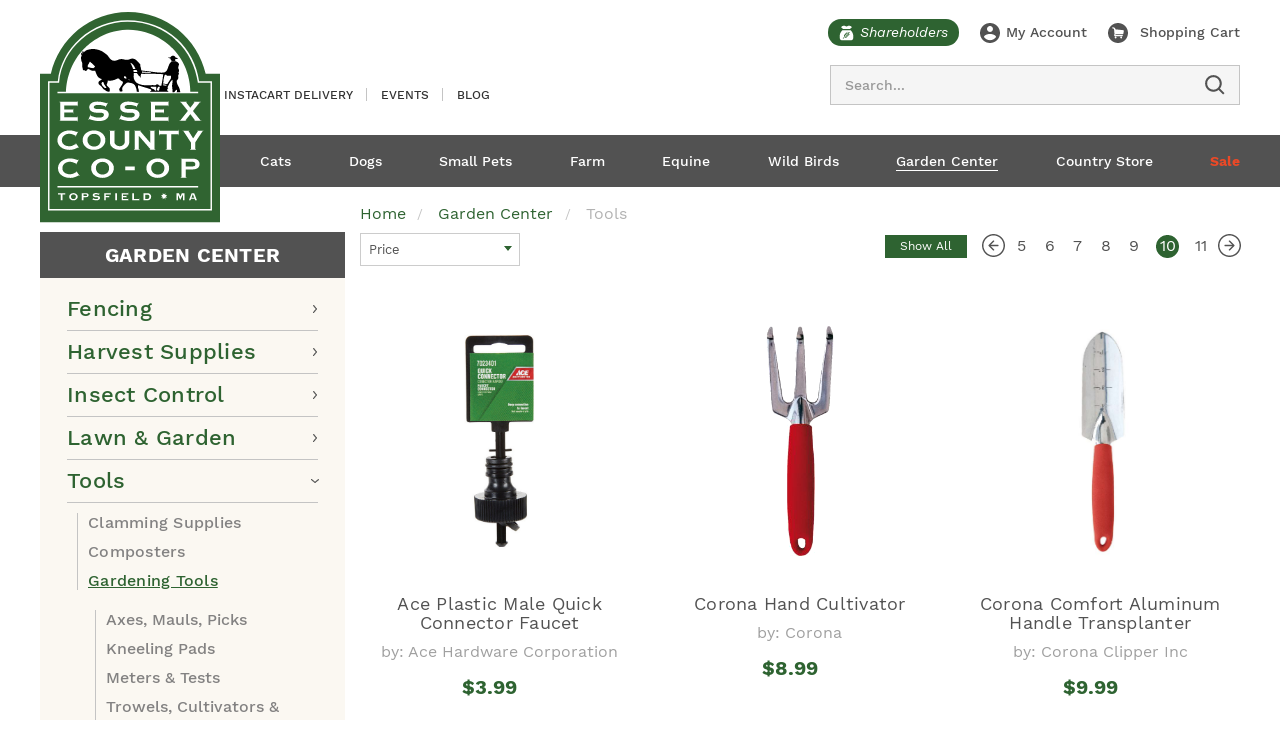

--- FILE ---
content_type: text/html; charset=UTF-8
request_url: https://essexcountycoop.com/lawn-garden/tools/?page=10
body_size: 78383
content:




<!DOCTYPE html>
<html class="no-js" lang="en">
    <head>
        <title>Garden Center - Tools - Page 10 - Essex County Co-Op</title>
        <link rel="dns-prefetch preconnect" href="https://cdn11.bigcommerce.com/s-25mlvtfh9n" crossorigin><link rel="dns-prefetch preconnect" href="https://fonts.googleapis.com/" crossorigin><link rel="dns-prefetch preconnect" href="https://fonts.gstatic.com/" crossorigin>
        <meta name="keywords" content="Topsfield co-op, essex coop, pet supplies, raw dog food, frozen pet food, canned pet food, Fromm, Taste of the Wild, Instinct, Canidae, Wellness, Open Farm, Blue Buffalo, Primal, Stella &amp; Chewy&#039;s, gardening supplies, fertilizers, mulch, loam, compost, soil, flower plants, vegetable plants, herbs, propane fill, propane exchange, equine supplies, horse grain, horse supplements, hardware, cleaning supplies, bedding, small animal food, rabbit food, guinea pig food, caged bird, wild bird seed, bird feeders, mealworms, livestock feed, cat food, cat litter, collars, leashes, pest control, hydroponics, poultry feed, chicken feed, chicken coops, stock tanks, suet, gifts, candy, toys, local honey, maple syrup, mrs meyers, Poulin Grain, Blue Seal, Nutrena, Triple Crown, Purina, hay, straw, seed starting, garden seeds, hoses, tools, canning jars, equestrian clothing, rodent control, baby chicks, chick rearing supplies, dog treats, bonide, espoma, fly spray, tick repellents, canning supplies, sheds, coast of Maine, bee keeping, maple syrup supplies"><link rel='canonical' href='https://essexcountycoop.com/lawn-garden/tools/?page=10' /><meta name='platform' content='bigcommerce.stencil' />
        
        <!-- Google Tag Manager -->
<script>(function(w,d,s,l,i){w[l]=w[l]||[];w[l].push({'gtm.start':
new Date().getTime(),event:'gtm.js'});var f=d.getElementsByTagName(s)[0],
j=d.createElement(s),dl=l!='dataLayer'?'&l='+l:'';j.async=true;j.src=
'https://www.googletagmanager.com/gtm.js?id='+i+dl;f.parentNode.insertBefore(j,f);
})(window,document,'script','dataLayer','GTM-PDSHWZR');</script>
<!-- End Google Tag Manager -->
                <link rel="prev" href="https://essexcountycoop.com/lawn-garden/tools/?page=9">
        <link rel="next" href="https://essexcountycoop.com/lawn-garden/tools/?page=11">


        <link href="https://cdn11.bigcommerce.com/s-25mlvtfh9n/product_images/favicon.png?t=1613057328" rel="shortcut icon">
        <meta name="viewport" content="width=device-width, initial-scale=1, maximum-scale=1">

        <script>
            // Change document class from no-js to js so we can detect this in css
            document.documentElement.className = document.documentElement.className.replace('no-js', 'js');
        </script>

        <!---->

        <link href="https://fonts.googleapis.com/css?family=Montserrat:400%7CKarla:400&display=swap" rel="stylesheet">
        <link data-stencil-stylesheet href="https://cdn11.bigcommerce.com/s-25mlvtfh9n/stencil/8aead270-b1e3-013c-ca2d-4eb35874441d/e/937a2a10-a81b-013c-4ca7-2e1c44efb0a0/css/theme-e2b0b350-d39b-013e-4d1f-26d149433510.css" rel="stylesheet">

        <!-- Start Tracking Code for analytics_facebook -->

<script>
!function(f,b,e,v,n,t,s){if(f.fbq)return;n=f.fbq=function(){n.callMethod?n.callMethod.apply(n,arguments):n.queue.push(arguments)};if(!f._fbq)f._fbq=n;n.push=n;n.loaded=!0;n.version='2.0';n.queue=[];t=b.createElement(e);t.async=!0;t.src=v;s=b.getElementsByTagName(e)[0];s.parentNode.insertBefore(t,s)}(window,document,'script','https://connect.facebook.net/en_US/fbevents.js');

fbq('set', 'autoConfig', 'false', '410081129640552');
fbq('dataProcessingOptions', ['LDU'], 0, 0);
fbq('init', '410081129640552', {"external_id":"db3dc2a5-4b85-4bec-8820-1a0d0940444c"});
fbq('set', 'agent', 'bigcommerce', '410081129640552');

function trackEvents() {
    var pathName = window.location.pathname;

    fbq('track', 'PageView', {}, "");

    // Search events start -- only fire if the shopper lands on the /search.php page
    if (pathName.indexOf('/search.php') === 0 && getUrlParameter('search_query')) {
        fbq('track', 'Search', {
            content_type: 'product_group',
            content_ids: [],
            search_string: getUrlParameter('search_query')
        });
    }
    // Search events end

    // Wishlist events start -- only fire if the shopper attempts to add an item to their wishlist
    if (pathName.indexOf('/wishlist.php') === 0 && getUrlParameter('added_product_id')) {
        fbq('track', 'AddToWishlist', {
            content_type: 'product_group',
            content_ids: []
        });
    }
    // Wishlist events end

    // Lead events start -- only fire if the shopper subscribes to newsletter
    if (pathName.indexOf('/subscribe.php') === 0 && getUrlParameter('result') === 'success') {
        fbq('track', 'Lead', {});
    }
    // Lead events end

    // Registration events start -- only fire if the shopper registers an account
    if (pathName.indexOf('/login.php') === 0 && getUrlParameter('action') === 'account_created') {
        fbq('track', 'CompleteRegistration', {}, "");
    }
    // Registration events end

    

    function getUrlParameter(name) {
        var cleanName = name.replace(/[\[]/, '\[').replace(/[\]]/, '\]');
        var regex = new RegExp('[\?&]' + cleanName + '=([^&#]*)');
        var results = regex.exec(window.location.search);
        return results === null ? '' : decodeURIComponent(results[1].replace(/\+/g, ' '));
    }
}

if (window.addEventListener) {
    window.addEventListener("load", trackEvents, false)
}
</script>
<noscript><img height="1" width="1" style="display:none" alt="null" src="https://www.facebook.com/tr?id=410081129640552&ev=PageView&noscript=1&a=plbigcommerce1.2&eid="/></noscript>

<!-- End Tracking Code for analytics_facebook -->

<!-- Start Tracking Code for analytics_googleanalytics4 -->

<script data-cfasync="false" src="https://cdn11.bigcommerce.com/shared/js/google_analytics4_bodl_subscribers-358423becf5d870b8b603a81de597c10f6bc7699.js" integrity="sha256-gtOfJ3Avc1pEE/hx6SKj/96cca7JvfqllWA9FTQJyfI=" crossorigin="anonymous"></script>
<script data-cfasync="false">
  (function () {
    window.dataLayer = window.dataLayer || [];

    function gtag(){
        dataLayer.push(arguments);
    }

    function initGA4(event) {
         function setupGtag() {
            function configureGtag() {
                gtag('js', new Date());
                gtag('set', 'developer_id.dMjk3Nj', true);
                gtag('config', 'G-W6WM1S9YG3');
            }

            var script = document.createElement('script');

            script.src = 'https://www.googletagmanager.com/gtag/js?id=G-W6WM1S9YG3';
            script.async = true;
            script.onload = configureGtag;

            document.head.appendChild(script);
        }

        setupGtag();

        if (typeof subscribeOnBodlEvents === 'function') {
            subscribeOnBodlEvents('G-W6WM1S9YG3', false);
        }

        window.removeEventListener(event.type, initGA4);
    }

    

    var eventName = document.readyState === 'complete' ? 'consentScriptsLoaded' : 'DOMContentLoaded';
    window.addEventListener(eventName, initGA4, false);
  })()
</script>

<!-- End Tracking Code for analytics_googleanalytics4 -->

<!-- Start Tracking Code for analytics_siteverification -->

<meta name="facebook-domain-verification" content="u7qh3f2itzd2ozwvx5ijo5letavrs0" />

<!-- End Tracking Code for analytics_siteverification -->


<script type="text/javascript">
fbq('track', 'ViewCategory', {"content_ids":[],"content_type":"product_group","content_category":"Tools"});
</script>
<script type="text/javascript">
var BCData = {};
</script>

 <script data-cfasync="false" src="https://microapps.bigcommerce.com/bodl-events/1.9.4/index.js" integrity="sha256-Y0tDj1qsyiKBRibKllwV0ZJ1aFlGYaHHGl/oUFoXJ7Y=" nonce="" crossorigin="anonymous"></script>
 <script data-cfasync="false" nonce="">

 (function() {
    function decodeBase64(base64) {
       const text = atob(base64);
       const length = text.length;
       const bytes = new Uint8Array(length);
       for (let i = 0; i < length; i++) {
          bytes[i] = text.charCodeAt(i);
       }
       const decoder = new TextDecoder();
       return decoder.decode(bytes);
    }
    window.bodl = JSON.parse(decodeBase64("[base64]"));
 })()

 </script>

<script nonce="">
(function () {
    var xmlHttp = new XMLHttpRequest();

    xmlHttp.open('POST', 'https://bes.gcp.data.bigcommerce.com/nobot');
    xmlHttp.setRequestHeader('Content-Type', 'application/json');
    xmlHttp.send('{"store_id":"1001449042","timezone_offset":"-5.0","timestamp":"2026-01-17T03:56:22.56453300Z","visit_id":"f4da14be-7b6e-4d3a-8ee7-1c37528bf0c6","channel_id":1}');
})();
</script>

        

        
        
        
        
        
        
        
        <!-- snippet location htmlhead -->
    </head>
    <body class="category base-layout">
        <!-- Google Tag Manager (noscript) -->
<noscript><iframe src="https://www.googletagmanager.com/ns.html?id=GTM-PDSHWZR"
height="0" width="0" style="display:none;visibility:hidden"></iframe></noscript>
<!-- End Google Tag Manager (noscript) -->
        <!-- snippet location header -->


            <a href="#" class="mobileMenu-toggle" data-mobile-menu-toggle="menu">
                <span>MENU</span>
                <svg width="34" height="22" viewBox="0 0 34 22" fill="none" xmlns="http://www.w3.org/2000/svg" class="default-icon">
                    <path d="M0 0H34V3.66667H0V0ZM0 9.16667H34V12.8333H0V9.16667ZM0 18.3333H34V22H0V18.3333Z" fill="#525252"/>
                </svg>
                <svg width="17" height="17" viewBox="0 0 17 17" fill="none" xmlns="http://www.w3.org/2000/svg" class="opened-icon">
                    <path fill-rule="evenodd" clip-rule="evenodd" d="M7.11926 8.5L0 15.6193L1.38074 17L8.5 9.88074L15.6193 17L17 15.6193L9.88074 8.5L17 1.38074L15.6193 0L8.5 7.11926L1.38074 0L0 1.38074L7.11926 8.5Z" fill="white"/>
                </svg>

            </a>


        <div id="above_header_banner"><div data-content-region="Above_header_content"></div></div>
<header class="header" role="banner">
    <div class="headerContent-wrapper">
        <div class="container clearfix">
            <div class="header-logo header-logo--center">
                <a href="https://essexcountycoop.com/">
    <img src="https://cdn11.bigcommerce.com/s-25mlvtfh9n/stencil/8aead270-b1e3-013c-ca2d-4eb35874441d/e/937a2a10-a81b-013c-4ca7-2e1c44efb0a0/img/Logo.svg">
</a>
            </div>
            <div class="header-topNav">

    <div class="customNavs desktop">
        <ul class="navUser-section navUser-section--alt">
            <li class="navPages-item item-Instacart Delivery ">

                <a class="navPages-action" href="https://www.instacart.com/store/essex-county-co-op/storefront">Instacart Delivery</a>
            </li>
            <li class="navPages-item item-Events ">

                <a class="navPages-action" href="https://essexcountycoop.com/events/">Events</a>
            </li>
            <li class="navPages-item item-Blog ">

                <a class="navPages-action" href="https://essexcountycoop.com/blog/">Blog</a>
            </li>

        </ul>

    </div>

    <nav class="navUser">
        
        <ul class="navUser-section navUser-section--alt">
            <li class="navUser-item navUser-item--shareholders">
                <a class="navUser-action shareholders" href="/shareholders/"  title="Shareholders">
                    <span>
                        <svg class="svg-icon">
                            <use xlink:href="#shareholders-icon"></use>
                        </svg>
                     <span>Shareholders</span>
                    </span>
                </a>
            </li>



            <li class="navUser-item navUser-item--account">
                    <a class="navUser-action account" href="/login.php">
                        <svg class="svg-icon">
                            <use xlink:href="#account"></use>
                        </svg>
                        <span>My Account</span>
                    </a>
            </li>
            <li class="navUser-item navUser-item--cart">
                <a      id="cart-preview-trigger"
                        class="navUser-action minicart"
                        data-cart-preview
                        data-options="align:right"
                        href="/cart.php">
                    <svg class="svg-icon">
                        <use xlink:href="#cart"></use>
                    </svg>
                    <span class="navUser-item-cartLabel">Shopping Cart</span>
                    <span class="countPill cart-quantity"></span>
                </a>

                <div class="dropdown-menu" id="cart-preview-dropdown"></div>
            </li>


        </ul>

        <div id="quickSearch" aria-hidden="true" tabindex="-1" data-prevent-quick-search-close>
            <!--<div class="container">-->
    <!-- snippet location forms_search -->
    <form class="form" action="/search.php">
        <fieldset class="form-fieldset">
            <div class="form-field">
                <label class="is-srOnly" for="search_query">Search</label>
                <input class="form-input search_query" data-search-quick name="search_query" id="search_query" data-error-message="Search field cannot be empty." placeholder="Search..." autocomplete="off">
                <button type="submit" class="search-icon">
                    <svg class="svg-icon">
                        <use xlink:href="#search"></use>
                    </svg>
                </button>
            </div>
        </fieldset>
    </form>
    <section class="quickSearchResults" data-bind="html: results"></section>
<!--</div>-->
        </div>

    </nav>
</div>


        </div>


    </div>


</header>
<div class="navPages-container" id="menu" data-menu>
    <div class="container">
        <nav class="navPages">

    <div class="navPages-quickSearch">
        <!--<div class="container">-->
    <!-- snippet location forms_search -->
    <form class="form" action="/search.php">
        <fieldset class="form-fieldset">
            <div class="form-field">
                <label class="is-srOnly" for="search_query">Search</label>
                <input class="form-input search_query" data-search-quick name="search_query" id="search_query" data-error-message="Search field cannot be empty." placeholder="Search..." autocomplete="off">
                <button type="submit" class="search-icon">
                    <svg class="svg-icon">
                        <use xlink:href="#search"></use>
                    </svg>
                </button>
            </div>
        </fieldset>
    </form>
    <section class="quickSearchResults" data-bind="html: results"></section>
<!--</div>-->
    </div>

    <div class="customNavs mobile"> <!--DESKTOP VERSION LOCATES IN navigation.html-->
        <ul class="navUser-section navUser-section--alt">

            <li class="navPages-item navPages-item-page parent">



            <li class="navPages-item item-Instacart Delivery ">

                <a class="navPages-action" href="https://www.instacart.com/store/essex-county-co-op/storefront">Instacart Delivery</a>
            </li>



            <li class="navPages-item item-Events ">

                <a class="navPages-action" href="https://essexcountycoop.com/events/">Events</a>
            </li>



            <li class="navPages-item item-Blog ">

                <a class="navPages-action" href="https://essexcountycoop.com/blog/">Blog</a>
            </li>

        </ul>
    </div>

    <ul class="navPages-list">
            <li class="navPages-item parent" data-id="3">
                    <span class="back-navPages-action level-0-back ">Back</span>
<a class="level-0-action navPages-action has-subMenu switcher " href="https://essexcountycoop.com/cats/">

    <span class="name">Cats </span>

    <i class="icon navPages-action-moreIcon" aria-hidden="true"><svg><use xlink:href="#icon-chevron-down" /></svg></i>
</a>

<div class="navPage-subMenu " id="navPages-3" aria-hidden="true" tabindex="-1">

    <ul class="navPage-subMenu-list childLevel-2">
            <li class="navPage-subMenu-item parent" data-id="9">
                     <span class="back-navPages-action level-1-back">Back</span>
                    <a class="level-1-action navPage-subMenu-action navPages-action has-subMenu switcher"
                        href="https://essexcountycoop.com/cats/food/">
                        Food <i class="icon navPages-action-moreIcon" aria-hidden="true"><svg><use xlink:href="#icon-chevron-down" /></svg></i>
                    </a>
                <div class="navPage-childList childLevel-3">

                    <ul class="navPage-childList-roll" id="navPages-9">
                        <li class="navPage-childList-item " data-id="448">
                                <a class="level-2-action navPage-childList-action navPages-action" href="https://essexcountycoop.com/cats/food/acana/">Acana</a>

                        </li>
                        <li class="navPage-childList-item " data-id="647">
                                <a class="level-2-action navPage-childList-action navPages-action" href="https://essexcountycoop.com/cats/food/bixbi/">Bixbi</a>

                        </li>
                        <li class="navPage-childList-item parent" data-id="14">

<!--                                <a class="level-2-action navPage-childList-action navPages-action " href="https://essexcountycoop.com/cats/food/new-category/" data-collapsible="navPages-14">-->
                                    <a class="level-2-action navPage-childList-action navPages-action " href="https://essexcountycoop.com/cats/food/new-category/" >
                               <span> Blue Buffalo</span>     <i class="icon navPages-action-moreIcon" aria-hidden="true"><svg><use xlink:href="#icon-chevron-down" /></svg></i>
                                </a>
                            <span class="expand-childList">
                                     <svg><use xlink:href="#icon-menu-expand" /></svg>
                                 </span>
                            <div class="navPage-childList childLevel-4">
                            <ul class="navPage-childList-roll" id="navPages-14">
                                <li class="navPage-childList-item" data-id="354">
                                    <a class="navPage-childList-action navPages-action" href="https://essexcountycoop.com/cats/food/blue-buffalo/cans/">Cans</a>
                                </li>
                                <li class="navPage-childList-item" data-id="355">
                                    <a class="navPage-childList-action navPages-action" href="https://essexcountycoop.com/cats/food/blue-buffalo/new-category/">Kibble</a>
                                </li>
                            </ul>
                            </div>

                        </li>
                        <li class="navPage-childList-item " data-id="15">
                                <a class="level-2-action navPage-childList-action navPages-action" href="https://essexcountycoop.com/cats/food/blue-seal/">Blue Seal</a>

                        </li>
                        <li class="navPage-childList-item " data-id="815">
                                <a class="level-2-action navPage-childList-action navPages-action" href="https://essexcountycoop.com/cats/food/cat-person/">Cat Person</a>

                        </li>
                        <li class="navPage-childList-item " data-id="16">
                                <a class="level-2-action navPage-childList-action navPages-action" href="https://essexcountycoop.com/cats/food/chicken-soup/">Chicken Soup</a>

                        </li>
                        <li class="navPage-childList-item " data-id="17">
                                <a class="level-2-action navPage-childList-action navPages-action" href="https://essexcountycoop.com/cats/food/daves/">Dave’s</a>

                        </li>
                        <li class="navPage-childList-item " data-id="311">
                                <a class="level-2-action navPage-childList-action navPages-action" href="https://essexcountycoop.com/cats/food/evangers/">Evanger&#x27;s</a>

                        </li>
                        </ul>

                        <ul class="navPage-childList-roll opipo" id="navPages-311">
                        <li class="navPage-childList-item " data-id="18">
                                <a class="level-2-action navPage-childList-action navPages-action" href="https://essexcountycoop.com/cats/food/farmina/">Farmina</a>

                        </li>
                        <li class="navPage-childList-item parent" data-id="19">

<!--                                <a class="level-2-action navPage-childList-action navPages-action " href="https://essexcountycoop.com/cats/food/fromm/" data-collapsible="navPages-19">-->
                                    <a class="level-2-action navPage-childList-action navPages-action " href="https://essexcountycoop.com/cats/food/fromm/" >
                               <span> Fromm</span>     <i class="icon navPages-action-moreIcon" aria-hidden="true"><svg><use xlink:href="#icon-chevron-down" /></svg></i>
                                </a>
                            <span class="expand-childList">
                                     <svg><use xlink:href="#icon-menu-expand" /></svg>
                                 </span>
                            <div class="navPage-childList childLevel-4">
                            <ul class="navPage-childList-roll" id="navPages-19">
                                <li class="navPage-childList-item" data-id="358">
                                    <a class="navPage-childList-action navPages-action" href="https://essexcountycoop.com/cats/food/fromm/cans/">Cans</a>
                                </li>
                                <li class="navPage-childList-item" data-id="359">
                                    <a class="navPage-childList-action navPages-action" href="https://essexcountycoop.com/cats/food/fromm/new-category/">Kibble</a>
                                </li>
                            </ul>
                            </div>

                        </li>
                        <li class="navPage-childList-item " data-id="843">
                                <a class="level-2-action navPage-childList-action navPages-action" href="https://essexcountycoop.com/cats/food/green-juju/">Green Juju</a>

                        </li>
                        <li class="navPage-childList-item " data-id="837">
                                <a class="level-2-action navPage-childList-action navPages-action" href="https://essexcountycoop.com/cats/food/hills-science-diet/">Hill&#x27;s Science Diet</a>

                        </li>
                        <li class="navPage-childList-item " data-id="127">
                                <a class="level-2-action navPage-childList-action navPages-action" href="https://essexcountycoop.com/cats/food/new-category-1/">Instinct</a>

                        </li>
                        <li class="navPage-childList-item " data-id="417">
                                <a class="level-2-action navPage-childList-action navPages-action" href="https://essexcountycoop.com/cats/food/koha/">KOHA</a>

                        </li>
                        <li class="navPage-childList-item " data-id="824">
                                <a class="level-2-action navPage-childList-action navPages-action" href="https://essexcountycoop.com/cats/food/nutrena/">Nutrena</a>

                        </li>
                        <li class="navPage-childList-item " data-id="819">
                                <a class="level-2-action navPage-childList-action navPages-action" href="https://essexcountycoop.com/cats/food/nutrisource/">NutriSource</a>

                        </li>
                        <li class="navPage-childList-item " data-id="847">
                                <a class="level-2-action navPage-childList-action navPages-action" href="https://essexcountycoop.com/cats/food/oc-raw/">OC Raw</a>

                        </li>
                        <li class="navPage-childList-item parent" data-id="130">

<!--                                <a class="level-2-action navPage-childList-action navPages-action " href="https://essexcountycoop.com/cats/food/open-farm/" data-collapsible="navPages-130">-->
                                    <a class="level-2-action navPage-childList-action navPages-action " href="https://essexcountycoop.com/cats/food/open-farm/" >
                               <span> Open Farm</span>     <i class="icon navPages-action-moreIcon" aria-hidden="true"><svg><use xlink:href="#icon-chevron-down" /></svg></i>
                                </a>
                            <span class="expand-childList">
                                     <svg><use xlink:href="#icon-menu-expand" /></svg>
                                 </span>
                            <div class="navPage-childList childLevel-4">
                            <ul class="navPage-childList-roll" id="navPages-130">
                                <li class="navPage-childList-item" data-id="774">
                                    <a class="navPage-childList-action navPages-action" href="https://essexcountycoop.com/cats/food/open-farm/cans/">Cans</a>
                                </li>
                                <li class="navPage-childList-item" data-id="641">
                                    <a class="navPage-childList-action navPages-action" href="https://essexcountycoop.com/cats/food/open-farm/freeze-dried-raw/">Freeze Dried Raw</a>
                                </li>
                                <li class="navPage-childList-item" data-id="361">
                                    <a class="navPage-childList-action navPages-action" href="https://essexcountycoop.com/cats/food/open-farm/new-category/">Kibble</a>
                                </li>
                            </ul>
                            </div>

                        </li>
                        </ul>

                        <ul class="navPage-childList-roll opipo" id="navPages-130">
                        <li class="navPage-childList-item " data-id="131">
                                <a class="level-2-action navPage-childList-action navPages-action" href="https://essexcountycoop.com/cats/food/orijen-cat/">Orijen Cat</a>

                        </li>
                        <li class="navPage-childList-item " data-id="132">
                                <a class="level-2-action navPage-childList-action navPages-action" href="https://essexcountycoop.com/cats/food/primal/">Primal</a>

                        </li>
                        <li class="navPage-childList-item " data-id="809">
                                <a class="level-2-action navPage-childList-action navPages-action" href="https://essexcountycoop.com/cats/food/purina-pro-plan/">Purina Pro Plan</a>

                        </li>
                        <li class="navPage-childList-item parent" data-id="133">

<!--                                <a class="level-2-action navPage-childList-action navPages-action " href="https://essexcountycoop.com/cats/food/rawz/" data-collapsible="navPages-133">-->
                                    <a class="level-2-action navPage-childList-action navPages-action " href="https://essexcountycoop.com/cats/food/rawz/" >
                               <span> Rawz</span>     <i class="icon navPages-action-moreIcon" aria-hidden="true"><svg><use xlink:href="#icon-chevron-down" /></svg></i>
                                </a>
                            <span class="expand-childList">
                                     <svg><use xlink:href="#icon-menu-expand" /></svg>
                                 </span>
                            <div class="navPage-childList childLevel-4">
                            <ul class="navPage-childList-roll" id="navPages-133">
                                <li class="navPage-childList-item" data-id="379">
                                    <a class="navPage-childList-action navPages-action" href="https://essexcountycoop.com/cats/food/rawz/cans/">Cans</a>
                                </li>
                                <li class="navPage-childList-item" data-id="387">
                                    <a class="navPage-childList-action navPages-action" href="https://essexcountycoop.com/cats/food/rawz/kibble/">Kibble</a>
                                </li>
                            </ul>
                            </div>

                        </li>
                        <li class="navPage-childList-item " data-id="845">
                                <a class="level-2-action navPage-childList-action navPages-action" href="https://essexcountycoop.com/cats/food/smalls/">Smalls</a>

                        </li>
                        <li class="navPage-childList-item parent" data-id="134">

<!--                                <a class="level-2-action navPage-childList-action navPages-action " href="https://essexcountycoop.com/cats/food/stella-chewys/" data-collapsible="navPages-134">-->
                                    <a class="level-2-action navPage-childList-action navPages-action " href="https://essexcountycoop.com/cats/food/stella-chewys/" >
                               <span> Stella &amp; Chewy&#x27;s</span>     <i class="icon navPages-action-moreIcon" aria-hidden="true"><svg><use xlink:href="#icon-chevron-down" /></svg></i>
                                </a>
                            <span class="expand-childList">
                                     <svg><use xlink:href="#icon-menu-expand" /></svg>
                                 </span>
                            <div class="navPage-childList childLevel-4">
                            <ul class="navPage-childList-roll" id="navPages-134">
                                <li class="navPage-childList-item" data-id="420">
                                    <a class="navPage-childList-action navPages-action" href="https://essexcountycoop.com/cats/food/stella-chewys/freeze-dried/">Freeze Dried</a>
                                </li>
                                <li class="navPage-childList-item" data-id="421">
                                    <a class="navPage-childList-action navPages-action" href="https://essexcountycoop.com/cats/food/stella-chewys/kibble/">Kibble</a>
                                </li>
                                <li class="navPage-childList-item" data-id="422">
                                    <a class="navPage-childList-action navPages-action" href="https://essexcountycoop.com/cats/food/stella-chewys/tetra-pak-pouches-cans/">Tetra Pak, Pouches &amp; Cans</a>
                                </li>
                            </ul>
                            </div>

                        </li>
                        <li class="navPage-childList-item " data-id="135">
                                <a class="level-2-action navPage-childList-action navPages-action" href="https://essexcountycoop.com/cats/food/taste-of-the-wild/">Taste of the Wild</a>

                        </li>
                        <li class="navPage-childList-item " data-id="136">
                                <a class="level-2-action navPage-childList-action navPages-action" href="https://essexcountycoop.com/cats/food/tiki/">Tiki</a>

                        </li>
                        <li class="navPage-childList-item parent" data-id="137">

<!--                                <a class="level-2-action navPage-childList-action navPages-action " href="https://essexcountycoop.com/cats/food/wellness/" data-collapsible="navPages-137">-->
                                    <a class="level-2-action navPage-childList-action navPages-action " href="https://essexcountycoop.com/cats/food/wellness/" >
                               <span> Wellness</span>     <i class="icon navPages-action-moreIcon" aria-hidden="true"><svg><use xlink:href="#icon-chevron-down" /></svg></i>
                                </a>
                            <span class="expand-childList">
                                     <svg><use xlink:href="#icon-menu-expand" /></svg>
                                 </span>
                            <div class="navPage-childList childLevel-4">
                            <ul class="navPage-childList-roll" id="navPages-137">
                                <li class="navPage-childList-item" data-id="362">
                                    <a class="navPage-childList-action navPages-action" href="https://essexcountycoop.com/cats/food/wellness/cans/">Cans</a>
                                </li>
                                <li class="navPage-childList-item" data-id="363">
                                    <a class="navPage-childList-action navPages-action" href="https://essexcountycoop.com/cats/food/wellness/new-category/">Kibble</a>
                                </li>
                                <li class="navPage-childList-item" data-id="820">
                                    <a class="navPage-childList-action navPages-action" href="https://essexcountycoop.com/cats/food/wellness/pouches/">Pouches</a>
                                </li>
                            </ul>
                            </div>

                        </li>
                        <li class="navPage-childList-item parent" data-id="138">

<!--                                <a class="level-2-action navPage-childList-action navPages-action " href="https://essexcountycoop.com/cats/food/weruva/" data-collapsible="navPages-138">-->
                                    <a class="level-2-action navPage-childList-action navPages-action " href="https://essexcountycoop.com/cats/food/weruva/" >
                               <span> Weruva</span>     <i class="icon navPages-action-moreIcon" aria-hidden="true"><svg><use xlink:href="#icon-chevron-down" /></svg></i>
                                </a>
                            <span class="expand-childList">
                                     <svg><use xlink:href="#icon-menu-expand" /></svg>
                                 </span>
                            <div class="navPage-childList childLevel-4">
                            <ul class="navPage-childList-roll" id="navPages-138">
                                <li class="navPage-childList-item" data-id="836">
                                    <a class="navPage-childList-action navPages-action" href="https://essexcountycoop.com/cats/food/weruva/freeze-dried/">Freeze Dried</a>
                                </li>
                            </ul>
                            </div>

                        </li>
                        </ul>

                        <ul class="navPage-childList-roll opipo" id="navPages-138">
                    </ul>

                </div>
            </li>
            <li class="navPage-subMenu-item parent" data-id="11">
                     <span class="back-navPages-action level-1-back">Back</span>
                    <a class="level-1-action navPage-subMenu-action navPages-action has-subMenu switcher"
                        href="https://essexcountycoop.com/cats/health-wellness/">
                        Health &amp; Wellness <i class="icon navPages-action-moreIcon" aria-hidden="true"><svg><use xlink:href="#icon-chevron-down" /></svg></i>
                    </a>
                <div class="navPage-childList childLevel-3">

                    <ul class="navPage-childList-roll" id="navPages-11">
                        <li class="navPage-childList-item " data-id="139">
                                <a class="level-2-action navPage-childList-action navPages-action" href="https://essexcountycoop.com/cats/health-wellness/flea-tick/">Flea &amp; Tick</a>

                        </li>
                        <li class="navPage-childList-item " data-id="406">
                                <a class="level-2-action navPage-childList-action navPages-action" href="https://essexcountycoop.com/cats/health-wellness/first-aid-health/">First Aid &amp; Health</a>

                        </li>
                        <li class="navPage-childList-item " data-id="140">
                                <a class="level-2-action navPage-childList-action navPages-action" href="https://essexcountycoop.com/cats/health-wellness/grooming/">Grooming</a>

                        </li>
                        <li class="navPage-childList-item " data-id="141">
                                <a class="level-2-action navPage-childList-action navPages-action" href="https://essexcountycoop.com/cats/health-wellness/supplements/">Supplements</a>

                        </li>
                    </ul>

                </div>
            </li>
            <li class="navPage-subMenu-item parent" data-id="12">
                     <span class="back-navPages-action level-1-back">Back</span>
                    <a class="level-1-action navPage-subMenu-action navPages-action has-subMenu switcher"
                        href="https://essexcountycoop.com/cats/supplies/">
                        Supplies <i class="icon navPages-action-moreIcon" aria-hidden="true"><svg><use xlink:href="#icon-chevron-down" /></svg></i>
                    </a>
                <div class="navPage-childList childLevel-3">

                    <ul class="navPage-childList-roll" id="navPages-12">
                        <li class="navPage-childList-item " data-id="294">
                                <a class="level-2-action navPage-childList-action navPages-action" href="https://essexcountycoop.com/cats/supplies/beds/">Beds</a>

                        </li>
                        <li class="navPage-childList-item parent" data-id="308">

<!--                                <a class="level-2-action navPage-childList-action navPages-action " href="https://essexcountycoop.com/cats/supplies/bowls/" data-collapsible="navPages-308">-->
                                    <a class="level-2-action navPage-childList-action navPages-action " href="https://essexcountycoop.com/cats/supplies/bowls/" >
                               <span> Bowls</span>     <i class="icon navPages-action-moreIcon" aria-hidden="true"><svg><use xlink:href="#icon-chevron-down" /></svg></i>
                                </a>
                            <span class="expand-childList">
                                     <svg><use xlink:href="#icon-menu-expand" /></svg>
                                 </span>
                            <div class="navPage-childList childLevel-4">
                            <ul class="navPage-childList-roll" id="navPages-308">
                                <li class="navPage-childList-item" data-id="408">
                                    <a class="navPage-childList-action navPages-action" href="https://essexcountycoop.com/cats/supplies/bowls/feeders/">Feeders</a>
                                </li>
                            </ul>
                            </div>

                        </li>
                        <li class="navPage-childList-item " data-id="790">
                                <a class="level-2-action navPage-childList-action navPages-action" href="https://essexcountycoop.com/cats/supplies/carriers/">Carriers</a>

                        </li>
                        <li class="navPage-childList-item " data-id="142">
                                <a class="level-2-action navPage-childList-action navPages-action" href="https://essexcountycoop.com/cats/supplies/cleaning/">Cleaning</a>

                        </li>
                        <li class="navPage-childList-item " data-id="143">
                                <a class="level-2-action navPage-childList-action navPages-action" href="https://essexcountycoop.com/cats/supplies/leashes-collars/">Leashes &amp; Collars</a>

                        </li>
                        <li class="navPage-childList-item " data-id="144">
                                <a class="level-2-action navPage-childList-action navPages-action" href="https://essexcountycoop.com/cats/supplies/litters/">Litters &amp; Boxes</a>

                        </li>
                        <li class="navPage-childList-item " data-id="295">
                                <a class="level-2-action navPage-childList-action navPages-action" href="https://essexcountycoop.com/cats/supplies/scratch-post-climbers/">Scratch Post &amp; Climbers</a>

                        </li>
                        <li class="navPage-childList-item parent" data-id="145">

<!--                                <a class="level-2-action navPage-childList-action navPages-action " href="https://essexcountycoop.com/cats/supplies/toys/" data-collapsible="navPages-145">-->
                                    <a class="level-2-action navPage-childList-action navPages-action " href="https://essexcountycoop.com/cats/supplies/toys/" >
                               <span> Toys</span>     <i class="icon navPages-action-moreIcon" aria-hidden="true"><svg><use xlink:href="#icon-chevron-down" /></svg></i>
                                </a>
                            <span class="expand-childList">
                                     <svg><use xlink:href="#icon-menu-expand" /></svg>
                                 </span>
                            <div class="navPage-childList childLevel-4">
                            <ul class="navPage-childList-roll" id="navPages-145">
                                <li class="navPage-childList-item" data-id="732">
                                    <a class="navPage-childList-action navPages-action" href="https://essexcountycoop.com/cats/supplies/toys/catnip/">Catnip</a>
                                </li>
                                <li class="navPage-childList-item" data-id="735">
                                    <a class="navPage-childList-action navPages-action" href="https://essexcountycoop.com/cats/supplies/toys/hideouts/">Hideouts</a>
                                </li>
                                <li class="navPage-childList-item" data-id="736">
                                    <a class="navPage-childList-action navPages-action" href="https://essexcountycoop.com/cats/supplies/toys/hunt-chase/">Hunt &amp; Chase</a>
                                </li>
                                <li class="navPage-childList-item" data-id="733">
                                    <a class="navPage-childList-action navPages-action" href="https://essexcountycoop.com/cats/supplies/toys/interactive/">Interactive</a>
                                </li>
                                <li class="navPage-childList-item" data-id="734">
                                    <a class="navPage-childList-action navPages-action" href="https://essexcountycoop.com/cats/supplies/toys/teasers/">Teasers</a>
                                </li>
                            </ul>
                            </div>

                        </li>
                        </ul>

                        <ul class="navPage-childList-roll opipo" id="navPages-145">
                    </ul>

                </div>
            </li>
            <li class="navPage-subMenu-item parent" data-id="10">
                     <span class="back-navPages-action level-1-back">Back</span>
                    <a class="level-1-action navPage-subMenu-action navPages-action has-subMenu switcher"
                        href="https://essexcountycoop.com/cats/treats/">
                        Treats <i class="icon navPages-action-moreIcon" aria-hidden="true"><svg><use xlink:href="#icon-chevron-down" /></svg></i>
                    </a>
                <div class="navPage-childList childLevel-3">

                    <ul class="navPage-childList-roll" id="navPages-10">
                        <li class="navPage-childList-item " data-id="739">
                                <a class="level-2-action navPage-childList-action navPages-action" href="https://essexcountycoop.com/cats/treats/biscuits-bites/">Biscuits &amp; Bites</a>

                        </li>
                        <li class="navPage-childList-item " data-id="737">
                                <a class="level-2-action navPage-childList-action navPages-action" href="https://essexcountycoop.com/cats/treats/catnip/">Catnip</a>

                        </li>
                        <li class="navPage-childList-item " data-id="740">
                                <a class="level-2-action navPage-childList-action navPages-action" href="https://essexcountycoop.com/cats/treats/chews/">Chews</a>

                        </li>
                        <li class="navPage-childList-item " data-id="741">
                                <a class="level-2-action navPage-childList-action navPages-action" href="https://essexcountycoop.com/cats/treats/dental/">Dental</a>

                        </li>
                        <li class="navPage-childList-item " data-id="738">
                                <a class="level-2-action navPage-childList-action navPages-action" href="https://essexcountycoop.com/cats/treats/freeze-dried-dehydrated/">Freeze-Dried &amp; Dehydrated</a>

                        </li>
                        <li class="navPage-childList-item " data-id="742">
                                <a class="level-2-action navPage-childList-action navPages-action" href="https://essexcountycoop.com/cats/treats/frozen/">Frozen</a>

                        </li>
                        <li class="navPage-childList-item " data-id="743">
                                <a class="level-2-action navPage-childList-action navPages-action" href="https://essexcountycoop.com/cats/treats/lickable/">Lickable</a>

                        </li>
                        <li class="navPage-childList-item " data-id="744">
                                <a class="level-2-action navPage-childList-action navPages-action" href="https://essexcountycoop.com/cats/treats/therapeutic/">Therapeutic</a>

                        </li>
                        </ul>

                        <ul class="navPage-childList-roll opipo" id="navPages-744">
                    </ul>

                </div>
            </li>
    </ul>
       <div class="navPage-image" style="background-image:url(https://cdn11.bigcommerce.com/s-25mlvtfh9n/images/stencil/original/l/category%20cats__50539.original.jpg); "></div>
</div>
            </li>
            <li class="navPages-item parent" data-id="2">
                    <span class="back-navPages-action level-0-back ">Back</span>
<a class="level-0-action navPages-action has-subMenu switcher " href="https://essexcountycoop.com/dogs/">

    <span class="name">Dogs </span>

    <i class="icon navPages-action-moreIcon" aria-hidden="true"><svg><use xlink:href="#icon-chevron-down" /></svg></i>
</a>

<div class="navPage-subMenu " id="navPages-2" aria-hidden="true" tabindex="-1">

    <ul class="navPage-subMenu-list childLevel-2">
            <li class="navPage-subMenu-item parent" data-id="65">
                     <span class="back-navPages-action level-1-back">Back</span>
                    <a class="level-1-action navPage-subMenu-action navPages-action has-subMenu switcher"
                        href="https://essexcountycoop.com/dogs/food/">
                        Food <i class="icon navPages-action-moreIcon" aria-hidden="true"><svg><use xlink:href="#icon-chevron-down" /></svg></i>
                    </a>
                <div class="navPage-childList childLevel-3">

                    <ul class="navPage-childList-roll" id="navPages-65">
                        <li class="navPage-childList-item " data-id="842">
                                <a class="level-2-action navPage-childList-action navPages-action" href="https://essexcountycoop.com/dogs/food/green-juju/">Green Juju</a>

                        </li>
                        <li class="navPage-childList-item " data-id="844">
                                <a class="level-2-action navPage-childList-action navPages-action" href="https://essexcountycoop.com/dogs/food/oc-raw/">OC Raw</a>

                        </li>
                        <li class="navPage-childList-item " data-id="762">
                                <a class="level-2-action navPage-childList-action navPages-action" href="https://essexcountycoop.com/dogs/food/a-pup-above/">A Pup Above</a>

                        </li>
                        <li class="navPage-childList-item parent" data-id="66">

<!--                                <a class="level-2-action navPage-childList-action navPages-action " href="https://essexcountycoop.com/dogs/food/acana/" data-collapsible="navPages-66">-->
                                    <a class="level-2-action navPage-childList-action navPages-action " href="https://essexcountycoop.com/dogs/food/acana/" >
                               <span> Acana</span>     <i class="icon navPages-action-moreIcon" aria-hidden="true"><svg><use xlink:href="#icon-chevron-down" /></svg></i>
                                </a>
                            <span class="expand-childList">
                                     <svg><use xlink:href="#icon-menu-expand" /></svg>
                                 </span>
                            <div class="navPage-childList childLevel-4">
                            <ul class="navPage-childList-roll" id="navPages-66">
                                <li class="navPage-childList-item" data-id="470">
                                    <a class="navPage-childList-action navPages-action" href="https://essexcountycoop.com/dogs/food/acana/cans/">Cans</a>
                                </li>
                                <li class="navPage-childList-item" data-id="472">
                                    <a class="navPage-childList-action navPages-action" href="https://essexcountycoop.com/dogs/food/acana/freeze-dried/">Freeze Dried</a>
                                </li>
                                <li class="navPage-childList-item" data-id="471">
                                    <a class="navPage-childList-action navPages-action" href="https://essexcountycoop.com/dogs/food/acana/kibble/">Kibble</a>
                                </li>
                            </ul>
                            </div>

                        </li>
                        <li class="navPage-childList-item " data-id="447">
                                <a class="level-2-action navPage-childList-action navPages-action" href="https://essexcountycoop.com/dogs/food/bixbi/">Bixbi</a>

                        </li>
                        <li class="navPage-childList-item parent" data-id="67">

<!--                                <a class="level-2-action navPage-childList-action navPages-action " href="https://essexcountycoop.com/dogs/food/blue-buffalo/" data-collapsible="navPages-67">-->
                                    <a class="level-2-action navPage-childList-action navPages-action " href="https://essexcountycoop.com/dogs/food/blue-buffalo/" >
                               <span> Blue Buffalo</span>     <i class="icon navPages-action-moreIcon" aria-hidden="true"><svg><use xlink:href="#icon-chevron-down" /></svg></i>
                                </a>
                            <span class="expand-childList">
                                     <svg><use xlink:href="#icon-menu-expand" /></svg>
                                 </span>
                            <div class="navPage-childList childLevel-4">
                            <ul class="navPage-childList-roll" id="navPages-67">
                                <li class="navPage-childList-item" data-id="340">
                                    <a class="navPage-childList-action navPages-action" href="https://essexcountycoop.com/dogs/food/blue-buffalo/cans/">Cans</a>
                                </li>
                                <li class="navPage-childList-item" data-id="341">
                                    <a class="navPage-childList-action navPages-action" href="https://essexcountycoop.com/dogs/food/blue-buffalo/new-category/">Kibble</a>
                                </li>
                            </ul>
                            </div>

                        </li>
                        <li class="navPage-childList-item " data-id="68">
                                <a class="level-2-action navPage-childList-action navPages-action" href="https://essexcountycoop.com/dogs/food/blue-seal/">Blue Seal</a>

                        </li>
                        <li class="navPage-childList-item " data-id="70">
                                <a class="level-2-action navPage-childList-action navPages-action" href="https://essexcountycoop.com/dogs/food/chicken-soup/">Chicken Soup</a>

                        </li>
                        </ul>

                        <ul class="navPage-childList-roll opipo" id="navPages-70">
                        <li class="navPage-childList-item parent" data-id="71">

<!--                                <a class="level-2-action navPage-childList-action navPages-action " href="https://essexcountycoop.com/dogs/food/daves/" data-collapsible="navPages-71">-->
                                    <a class="level-2-action navPage-childList-action navPages-action " href="https://essexcountycoop.com/dogs/food/daves/" >
                               <span> Dave&#x27;s</span>     <i class="icon navPages-action-moreIcon" aria-hidden="true"><svg><use xlink:href="#icon-chevron-down" /></svg></i>
                                </a>
                            <span class="expand-childList">
                                     <svg><use xlink:href="#icon-menu-expand" /></svg>
                                 </span>
                            <div class="navPage-childList childLevel-4">
                            <ul class="navPage-childList-roll" id="navPages-71">
                                <li class="navPage-childList-item" data-id="332">
                                    <a class="navPage-childList-action navPages-action" href="https://essexcountycoop.com/dogs/food/daves/new-category/">Cans</a>
                                </li>
                                <li class="navPage-childList-item" data-id="333">
                                    <a class="navPage-childList-action navPages-action" href="https://essexcountycoop.com/dogs/food/daves/kibble/">Kibble</a>
                                </li>
                            </ul>
                            </div>

                        </li>
                        <li class="navPage-childList-item " data-id="839">
                                <a class="level-2-action navPage-childList-action navPages-action" href="https://essexcountycoop.com/dogs/food/dr-marty/">Dr. Marty</a>

                        </li>
                        <li class="navPage-childList-item " data-id="73">
                                <a class="level-2-action navPage-childList-action navPages-action" href="https://essexcountycoop.com/dogs/food/evangers/">Evanger&#x27;s</a>

                        </li>
                        <li class="navPage-childList-item " data-id="830">
                                <a class="level-2-action navPage-childList-action navPages-action" href="https://essexcountycoop.com/dogs/food/farmina/">Farmina</a>

                        </li>
                        <li class="navPage-childList-item parent" data-id="75">

<!--                                <a class="level-2-action navPage-childList-action navPages-action " href="https://essexcountycoop.com/dogs/food/fromm/" data-collapsible="navPages-75">-->
                                    <a class="level-2-action navPage-childList-action navPages-action " href="https://essexcountycoop.com/dogs/food/fromm/" >
                               <span> Fromm</span>     <i class="icon navPages-action-moreIcon" aria-hidden="true"><svg><use xlink:href="#icon-chevron-down" /></svg></i>
                                </a>
                            <span class="expand-childList">
                                     <svg><use xlink:href="#icon-menu-expand" /></svg>
                                 </span>
                            <div class="navPage-childList childLevel-4">
                            <ul class="navPage-childList-roll" id="navPages-75">
                                <li class="navPage-childList-item" data-id="334">
                                    <a class="navPage-childList-action navPages-action" href="https://essexcountycoop.com/dogs/food/fromm/cans/">Cans</a>
                                </li>
                                <li class="navPage-childList-item" data-id="335">
                                    <a class="navPage-childList-action navPages-action" href="https://essexcountycoop.com/dogs/food/fromm/Kibble/">Kibble</a>
                                </li>
                            </ul>
                            </div>

                        </li>
                        <li class="navPage-childList-item " data-id="513">
                                <a class="level-2-action navPage-childList-action navPages-action" href="https://essexcountycoop.com/dogs/food/grandma-lucys/">Grandma Lucy&#x27;s</a>

                        </li>
                        <li class="navPage-childList-item " data-id="833">
                                <a class="level-2-action navPage-childList-action navPages-action" href="https://essexcountycoop.com/dogs/food/hills-science-diet/">Hill&#x27;s Science Diet</a>

                        </li>
                        <li class="navPage-childList-item " data-id="77">
                                <a class="level-2-action navPage-childList-action navPages-action" href="https://essexcountycoop.com/dogs/food/holistic-select/">Holistic Select</a>

                        </li>
                        <li class="navPage-childList-item parent" data-id="78">

<!--                                <a class="level-2-action navPage-childList-action navPages-action " href="https://essexcountycoop.com/dogs/food/honest-kitchen/" data-collapsible="navPages-78">-->
                                    <a class="level-2-action navPage-childList-action navPages-action " href="https://essexcountycoop.com/dogs/food/honest-kitchen/" >
                               <span> Honest Kitchen</span>     <i class="icon navPages-action-moreIcon" aria-hidden="true"><svg><use xlink:href="#icon-chevron-down" /></svg></i>
                                </a>
                            <span class="expand-childList">
                                     <svg><use xlink:href="#icon-menu-expand" /></svg>
                                 </span>
                            <div class="navPage-childList childLevel-4">
                            <ul class="navPage-childList-roll" id="navPages-78">
                                <li class="navPage-childList-item" data-id="348">
                                    <a class="navPage-childList-action navPages-action" href="https://essexcountycoop.com/dogs/food/honest-kitchen/dehydrated/">Dehydrated</a>
                                </li>
                                <li class="navPage-childList-item" data-id="346">
                                    <a class="navPage-childList-action navPages-action" href="https://essexcountycoop.com/dogs/food/honest-kitchen/kibble/">Kibble</a>
                                </li>
                            </ul>
                            </div>

                        </li>
                        <li class="navPage-childList-item parent" data-id="79">

<!--                                <a class="level-2-action navPage-childList-action navPages-action " href="https://essexcountycoop.com/dogs/food/instinct/" data-collapsible="navPages-79">-->
                                    <a class="level-2-action navPage-childList-action navPages-action " href="https://essexcountycoop.com/dogs/food/instinct/" >
                               <span> Instinct</span>     <i class="icon navPages-action-moreIcon" aria-hidden="true"><svg><use xlink:href="#icon-chevron-down" /></svg></i>
                                </a>
                            <span class="expand-childList">
                                     <svg><use xlink:href="#icon-menu-expand" /></svg>
                                 </span>
                            <div class="navPage-childList childLevel-4">
                            <ul class="navPage-childList-roll" id="navPages-79">
                                <li class="navPage-childList-item" data-id="501">
                                    <a class="navPage-childList-action navPages-action" href="https://essexcountycoop.com/dogs/food/instinct/freeze-dried/">Freeze Dried</a>
                                </li>
                                <li class="navPage-childList-item" data-id="502">
                                    <a class="navPage-childList-action navPages-action" href="https://essexcountycoop.com/dogs/food/instinct/frozen/">Frozen</a>
                                </li>
                                <li class="navPage-childList-item" data-id="503">
                                    <a class="navPage-childList-action navPages-action" href="https://essexcountycoop.com/dogs/food/instinct/kibble/">Kibble</a>
                                </li>
                            </ul>
                            </div>

                        </li>
                        </ul>

                        <ul class="navPage-childList-roll opipo" id="navPages-79">
                        <li class="navPage-childList-item " data-id="418">
                                <a class="level-2-action navPage-childList-action navPages-action" href="https://essexcountycoop.com/dogs/food/koha/">KOHA</a>

                        </li>
                        <li class="navPage-childList-item " data-id="80">
                                <a class="level-2-action navPage-childList-action navPages-action" href="https://essexcountycoop.com/dogs/food/merrick/">Merrick</a>

                        </li>
                        <li class="navPage-childList-item " data-id="81">
                                <a class="level-2-action navPage-childList-action navPages-action" href="https://essexcountycoop.com/food/nutrena/">Nutrena</a>

                        </li>
                        <li class="navPage-childList-item parent" data-id="638">

<!--                                <a class="level-2-action navPage-childList-action navPages-action " href="https://essexcountycoop.com/dogs/food/nutrisource/" data-collapsible="navPages-638">-->
                                    <a class="level-2-action navPage-childList-action navPages-action " href="https://essexcountycoop.com/dogs/food/nutrisource/" >
                               <span> NutriSource</span>     <i class="icon navPages-action-moreIcon" aria-hidden="true"><svg><use xlink:href="#icon-chevron-down" /></svg></i>
                                </a>
                            <span class="expand-childList">
                                     <svg><use xlink:href="#icon-menu-expand" /></svg>
                                 </span>
                            <div class="navPage-childList childLevel-4">
                            <ul class="navPage-childList-roll" id="navPages-638">
                                <li class="navPage-childList-item" data-id="639">
                                    <a class="navPage-childList-action navPages-action" href="https://essexcountycoop.com/dogs/food/nutrisource/cans/">Cans</a>
                                </li>
                                <li class="navPage-childList-item" data-id="640">
                                    <a class="navPage-childList-action navPages-action" href="https://essexcountycoop.com/dogs/food/nutrisource/kibble/">Kibble</a>
                                </li>
                            </ul>
                            </div>

                        </li>
                        <li class="navPage-childList-item parent" data-id="82">

<!--                                <a class="level-2-action navPage-childList-action navPages-action " href="https://essexcountycoop.com/dogs/food/open-farm/" data-collapsible="navPages-82">-->
                                    <a class="level-2-action navPage-childList-action navPages-action " href="https://essexcountycoop.com/dogs/food/open-farm/" >
                               <span> Open Farm</span>     <i class="icon navPages-action-moreIcon" aria-hidden="true"><svg><use xlink:href="#icon-chevron-down" /></svg></i>
                                </a>
                            <span class="expand-childList">
                                     <svg><use xlink:href="#icon-menu-expand" /></svg>
                                 </span>
                            <div class="navPage-childList childLevel-4">
                            <ul class="navPage-childList-roll" id="navPages-82">
                                <li class="navPage-childList-item" data-id="775">
                                    <a class="navPage-childList-action navPages-action" href="https://essexcountycoop.com/dogs/food/open-farm/cans/">Cans</a>
                                </li>
                                <li class="navPage-childList-item" data-id="345">
                                    <a class="navPage-childList-action navPages-action" href="https://essexcountycoop.com/dogs/food/open-farm/freeze/">Freeze Dried Raw</a>
                                </li>
                                <li class="navPage-childList-item" data-id="344">
                                    <a class="navPage-childList-action navPages-action" href="https://essexcountycoop.com/dogs/food/open-farm/freshly-crafted/">Freshly Crafted</a>
                                </li>
                                <li class="navPage-childList-item" data-id="342">
                                    <a class="navPage-childList-action navPages-action" href="https://essexcountycoop.com/dogs/food/open-farm/Kibble/">Kibble</a>
                                </li>
                                <li class="navPage-childList-item" data-id="343">
                                    <a class="navPage-childList-action navPages-action" href="https://essexcountycoop.com/dogs/food/open-farm/tetra-pack/">Tetra Pak</a>
                                </li>
                            </ul>
                            </div>

                        </li>
                        <li class="navPage-childList-item parent" data-id="83">

<!--                                <a class="level-2-action navPage-childList-action navPages-action " href="https://essexcountycoop.com/dogs/food/orijen/" data-collapsible="navPages-83">-->
                                    <a class="level-2-action navPage-childList-action navPages-action " href="https://essexcountycoop.com/dogs/food/orijen/" >
                               <span> Orijen</span>     <i class="icon navPages-action-moreIcon" aria-hidden="true"><svg><use xlink:href="#icon-chevron-down" /></svg></i>
                                </a>
                            <span class="expand-childList">
                                     <svg><use xlink:href="#icon-menu-expand" /></svg>
                                 </span>
                            <div class="navPage-childList childLevel-4">
                            <ul class="navPage-childList-roll" id="navPages-83">
                                <li class="navPage-childList-item" data-id="456">
                                    <a class="navPage-childList-action navPages-action" href="https://essexcountycoop.com/dogs/food/orijen/cans/">Cans</a>
                                </li>
                                <li class="navPage-childList-item" data-id="768">
                                    <a class="navPage-childList-action navPages-action" href="https://essexcountycoop.com/dogs/food/orijen/freeze-dried/">Freeze Dried</a>
                                </li>
                                <li class="navPage-childList-item" data-id="648">
                                    <a class="navPage-childList-action navPages-action" href="https://essexcountycoop.com/dogs/food/orijen/kibble/">Kibble</a>
                                </li>
                            </ul>
                            </div>

                        </li>
                        <li class="navPage-childList-item " data-id="463">
                                <a class="level-2-action navPage-childList-action navPages-action" href="https://essexcountycoop.com/dogs/food/petkind/">PetKind</a>

                        </li>
                        <li class="navPage-childList-item parent" data-id="84">

<!--                                <a class="level-2-action navPage-childList-action navPages-action " href="https://essexcountycoop.com/dogs/food/primal/" data-collapsible="navPages-84">-->
                                    <a class="level-2-action navPage-childList-action navPages-action " href="https://essexcountycoop.com/dogs/food/primal/" >
                               <span> Primal</span>     <i class="icon navPages-action-moreIcon" aria-hidden="true"><svg><use xlink:href="#icon-chevron-down" /></svg></i>
                                </a>
                            <span class="expand-childList">
                                     <svg><use xlink:href="#icon-menu-expand" /></svg>
                                 </span>
                            <div class="navPage-childList childLevel-4">
                            <ul class="navPage-childList-roll" id="navPages-84">
                                <li class="navPage-childList-item" data-id="350">
                                    <a class="navPage-childList-action navPages-action" href="https://essexcountycoop.com/dogs/food/primal/freeze-dried-raw/">Freeze Dried</a>
                                </li>
                                <li class="navPage-childList-item" data-id="349">
                                    <a class="navPage-childList-action navPages-action" href="https://essexcountycoop.com/dogs/food/primal/frozen/">Frozen</a>
                                </li>
                            </ul>
                            </div>

                        </li>
                        <li class="navPage-childList-item " data-id="765">
                                <a class="level-2-action navPage-childList-action navPages-action" href="https://essexcountycoop.com/dogs/food/purina-pro-plan/">Purina Pro Plan</a>

                        </li>
                        <li class="navPage-childList-item " data-id="461">
                                <a class="level-2-action navPage-childList-action navPages-action" href="https://essexcountycoop.com/dogs/food/rawz/">Rawz</a>

                        </li>
                        </ul>

                        <ul class="navPage-childList-roll opipo" id="navPages-461">
                        <li class="navPage-childList-item " data-id="838">
                                <a class="level-2-action navPage-childList-action navPages-action" href="https://essexcountycoop.com/dogs/food/redbarn/">Redbarn</a>

                        </li>
                        <li class="navPage-childList-item " data-id="85">
                                <a class="level-2-action navPage-childList-action navPages-action" href="https://essexcountycoop.com/dogs/food/sojos/">Sojo&#x27;s</a>

                        </li>
                        <li class="navPage-childList-item " data-id="86">
                                <a class="level-2-action navPage-childList-action navPages-action" href="https://essexcountycoop.com/dogs/food/solid-gold/">Solid Gold</a>

                        </li>
                        <li class="navPage-childList-item parent" data-id="87">

<!--                                <a class="level-2-action navPage-childList-action navPages-action " href="https://essexcountycoop.com/dogs/food/stella-chewys/" data-collapsible="navPages-87">-->
                                    <a class="level-2-action navPage-childList-action navPages-action " href="https://essexcountycoop.com/dogs/food/stella-chewys/" >
                               <span> Stella &amp; Chewy&#x27;s</span>     <i class="icon navPages-action-moreIcon" aria-hidden="true"><svg><use xlink:href="#icon-chevron-down" /></svg></i>
                                </a>
                            <span class="expand-childList">
                                     <svg><use xlink:href="#icon-menu-expand" /></svg>
                                 </span>
                            <div class="navPage-childList childLevel-4">
                            <ul class="navPage-childList-roll" id="navPages-87">
                                <li class="navPage-childList-item" data-id="510">
                                    <a class="navPage-childList-action navPages-action" href="https://essexcountycoop.com/dogs/food/stella-chewys/cans/">Cans</a>
                                </li>
                                <li class="navPage-childList-item" data-id="352">
                                    <a class="navPage-childList-action navPages-action" href="https://essexcountycoop.com/dogs/food/stella-chewys/Freeze-Dried/">Freeze Dried</a>
                                </li>
                                <li class="navPage-childList-item" data-id="351">
                                    <a class="navPage-childList-action navPages-action" href="https://essexcountycoop.com/dogs/food/stella-chewys/frozen/">Frozen</a>
                                </li>
                                <li class="navPage-childList-item" data-id="353">
                                    <a class="navPage-childList-action navPages-action" href="https://essexcountycoop.com/dogs/food/stella-chewys/kibble/">Kibble</a>
                                </li>
                                <li class="navPage-childList-item" data-id="425">
                                    <a class="navPage-childList-action navPages-action" href="https://essexcountycoop.com/dogs/food/stella-chewys/tetra-pak-pouches/">Tetra Pak &amp; Pouches</a>
                                </li>
                            </ul>
                            </div>

                        </li>
                        <li class="navPage-childList-item parent" data-id="88">

<!--                                <a class="level-2-action navPage-childList-action navPages-action " href="https://essexcountycoop.com/dogs/food/taste-of-the-wild/" data-collapsible="navPages-88">-->
                                    <a class="level-2-action navPage-childList-action navPages-action " href="https://essexcountycoop.com/dogs/food/taste-of-the-wild/" >
                               <span> Taste of the Wild</span>     <i class="icon navPages-action-moreIcon" aria-hidden="true"><svg><use xlink:href="#icon-chevron-down" /></svg></i>
                                </a>
                            <span class="expand-childList">
                                     <svg><use xlink:href="#icon-menu-expand" /></svg>
                                 </span>
                            <div class="navPage-childList childLevel-4">
                            <ul class="navPage-childList-roll" id="navPages-88">
                                <li class="navPage-childList-item" data-id="330">
                                    <a class="navPage-childList-action navPages-action" href="https://essexcountycoop.com/dogs/food/taste-of-the-wild/cans/">Cans</a>
                                </li>
                                <li class="navPage-childList-item" data-id="331">
                                    <a class="navPage-childList-action navPages-action" href="https://essexcountycoop.com/dogs/food/taste-of-the-wild/kibble">Kibble</a>
                                </li>
                            </ul>
                            </div>

                        </li>
                        <li class="navPage-childList-item " data-id="427">
                                <a class="level-2-action navPage-childList-action navPages-action" href="https://essexcountycoop.com/dogs/food/the-bones-and-co/">The Bones and Co.</a>

                        </li>
                        <li class="navPage-childList-item parent" data-id="89">

<!--                                <a class="level-2-action navPage-childList-action navPages-action " href="https://essexcountycoop.com/dogs/food/tuckers/" data-collapsible="navPages-89">-->
                                    <a class="level-2-action navPage-childList-action navPages-action " href="https://essexcountycoop.com/dogs/food/tuckers/" >
                               <span> Tucker&#x27;s</span>     <i class="icon navPages-action-moreIcon" aria-hidden="true"><svg><use xlink:href="#icon-chevron-down" /></svg></i>
                                </a>
                            <span class="expand-childList">
                                     <svg><use xlink:href="#icon-menu-expand" /></svg>
                                 </span>
                            <div class="navPage-childList childLevel-4">
                            <ul class="navPage-childList-roll" id="navPages-89">
                                <li class="navPage-childList-item" data-id="770">
                                    <a class="navPage-childList-action navPages-action" href="https://essexcountycoop.com/dogs/food/tuckers/freeze-dried/">Freeze Dried</a>
                                </li>
                                <li class="navPage-childList-item" data-id="769">
                                    <a class="navPage-childList-action navPages-action" href="https://essexcountycoop.com/dogs/food/tuckers/frozen/">Frozen</a>
                                </li>
                            </ul>
                            </div>

                        </li>
                        <li class="navPage-childList-item " data-id="90">
                                <a class="level-2-action navPage-childList-action navPages-action" href="https://essexcountycoop.com/dogs/food/vital-essentials/">Vital Essentials</a>

                        </li>
                        <li class="navPage-childList-item parent" data-id="91">

<!--                                <a class="level-2-action navPage-childList-action navPages-action " href="https://essexcountycoop.com/dogs/food/wellness/" data-collapsible="navPages-91">-->
                                    <a class="level-2-action navPage-childList-action navPages-action " href="https://essexcountycoop.com/dogs/food/wellness/" >
                               <span> Wellness</span>     <i class="icon navPages-action-moreIcon" aria-hidden="true"><svg><use xlink:href="#icon-chevron-down" /></svg></i>
                                </a>
                            <span class="expand-childList">
                                     <svg><use xlink:href="#icon-menu-expand" /></svg>
                                 </span>
                            <div class="navPage-childList childLevel-4">
                            <ul class="navPage-childList-roll" id="navPages-91">
                                <li class="navPage-childList-item" data-id="338">
                                    <a class="navPage-childList-action navPages-action" href="https://essexcountycoop.com/dogs/food/wellness/cans/">Cans</a>
                                </li>
                                <li class="navPage-childList-item" data-id="339">
                                    <a class="navPage-childList-action navPages-action" href="https://essexcountycoop.com/dogs/food/wellness/new-category/">Kibble</a>
                                </li>
                            </ul>
                            </div>

                        </li>
                        <li class="navPage-childList-item parent" data-id="289">

<!--                                <a class="level-2-action navPage-childList-action navPages-action " href="https://essexcountycoop.com/dogs/food/weruva/" data-collapsible="navPages-289">-->
                                    <a class="level-2-action navPage-childList-action navPages-action " href="https://essexcountycoop.com/dogs/food/weruva/" >
                               <span> Weruva</span>     <i class="icon navPages-action-moreIcon" aria-hidden="true"><svg><use xlink:href="#icon-chevron-down" /></svg></i>
                                </a>
                            <span class="expand-childList">
                                     <svg><use xlink:href="#icon-menu-expand" /></svg>
                                 </span>
                            <div class="navPage-childList childLevel-4">
                            <ul class="navPage-childList-roll" id="navPages-289">
                                <li class="navPage-childList-item" data-id="835">
                                    <a class="navPage-childList-action navPages-action" href="https://essexcountycoop.com/dogs/food/weruva/freeze-dried/">Freeze Dried</a>
                                </li>
                            </ul>
                            </div>

                        </li>
                    </ul>

                </div>
            </li>
            <li class="navPage-subMenu-item parent" data-id="114">
                     <span class="back-navPages-action level-1-back">Back</span>
                    <a class="level-1-action navPage-subMenu-action navPages-action has-subMenu switcher"
                        href="https://essexcountycoop.com/dogs/health-wellness/">
                        Health &amp; Wellness <i class="icon navPages-action-moreIcon" aria-hidden="true"><svg><use xlink:href="#icon-chevron-down" /></svg></i>
                    </a>
                <div class="navPage-childList childLevel-3">

                    <ul class="navPage-childList-roll" id="navPages-114">
                        <li class="navPage-childList-item " data-id="307">
                                <a class="level-2-action navPage-childList-action navPages-action" href="https://essexcountycoop.com/dogs/health-wellness/dental/">Dental</a>

                        </li>
                        <li class="navPage-childList-item " data-id="115">
                                <a class="level-2-action navPage-childList-action navPages-action" href="https://essexcountycoop.com/dogs/health-wellness/first-aid-health/">First Aid &amp; Health</a>

                        </li>
                        <li class="navPage-childList-item " data-id="116">
                                <a class="level-2-action navPage-childList-action navPages-action" href="https://essexcountycoop.com/dogs/health-wellness/flea-tick/">Flea &amp; Tick</a>

                        </li>
                        <li class="navPage-childList-item " data-id="117">
                                <a class="level-2-action navPage-childList-action navPages-action" href="https://essexcountycoop.com/dogs/health-wellness/grooming-supplies/">Grooming Supplies</a>

                        </li>
                        <li class="navPage-childList-item " data-id="118">
                                <a class="level-2-action navPage-childList-action navPages-action" href="https://essexcountycoop.com/dogs/health-wellness/supplements/">Supplements</a>

                        </li>
                    </ul>

                </div>
            </li>
            <li class="navPage-subMenu-item parent" data-id="119">
                     <span class="back-navPages-action level-1-back">Back</span>
                    <a class="level-1-action navPage-subMenu-action navPages-action has-subMenu switcher"
                        href="https://essexcountycoop.com/dogs/supplies/">
                        Supplies <i class="icon navPages-action-moreIcon" aria-hidden="true"><svg><use xlink:href="#icon-chevron-down" /></svg></i>
                    </a>
                <div class="navPage-childList childLevel-3">

                    <ul class="navPage-childList-roll" id="navPages-119">
                        <li class="navPage-childList-item " data-id="848">
                                <a class="level-2-action navPage-childList-action navPages-action" href="https://essexcountycoop.com/dogs/supplies/paw-protection/">Paw Protection</a>

                        </li>
                        <li class="navPage-childList-item " data-id="123">
                                <a class="level-2-action navPage-childList-action navPages-action" href="https://essexcountycoop.com/dogs/supplies/beds/">Beds</a>

                        </li>
                        <li class="navPage-childList-item " data-id="304">
                                <a class="level-2-action navPage-childList-action navPages-action" href="https://essexcountycoop.com/dogs/supplies/blankets/">Blankets &amp; Pillows</a>

                        </li>
                        <li class="navPage-childList-item parent" data-id="300">

<!--                                <a class="level-2-action navPage-childList-action navPages-action " href="https://essexcountycoop.com/dogs/supplies/bowls-feeders/" data-collapsible="navPages-300">-->
                                    <a class="level-2-action navPage-childList-action navPages-action " href="https://essexcountycoop.com/dogs/supplies/bowls-feeders/" >
                               <span> Bowls &amp; Feeders</span>     <i class="icon navPages-action-moreIcon" aria-hidden="true"><svg><use xlink:href="#icon-chevron-down" /></svg></i>
                                </a>
                            <span class="expand-childList">
                                     <svg><use xlink:href="#icon-menu-expand" /></svg>
                                 </span>
                            <div class="navPage-childList childLevel-4">
                            <ul class="navPage-childList-roll" id="navPages-300">
                                <li class="navPage-childList-item" data-id="649">
                                    <a class="navPage-childList-action navPages-action" href="https://essexcountycoop.com/dogs/supplies/bowls/accessories/">Accessories</a>
                                </li>
                                <li class="navPage-childList-item" data-id="407">
                                    <a class="navPage-childList-action navPages-action" href="https://essexcountycoop.com/dogs/supplies/bowls/feeders/">Feeders</a>
                                </li>
                                <li class="navPage-childList-item" data-id="400">
                                    <a class="navPage-childList-action navPages-action" href="https://essexcountycoop.com/dogs/supplies/bowls/filters/">Filters</a>
                                </li>
                                <li class="navPage-childList-item" data-id="650">
                                    <a class="navPage-childList-action navPages-action" href="https://essexcountycoop.com/dogs/supplies/bowls/mealtime-enrichment/">Mealtime Enrichment</a>
                                </li>
                            </ul>
                            </div>

                        </li>
                        <li class="navPage-childList-item " data-id="745">
                                <a class="level-2-action navPage-childList-action navPages-action" href="https://essexcountycoop.com/dogs/supplies/crates-travel/">Crates &amp; Travel</a>

                        </li>
                        <li class="navPage-childList-item parent" data-id="121">

<!--                                <a class="level-2-action navPage-childList-action navPages-action " href="https://essexcountycoop.com/dogs/supplies/leashes-collars/" data-collapsible="navPages-121">-->
                                    <a class="level-2-action navPage-childList-action navPages-action " href="https://essexcountycoop.com/dogs/supplies/leashes-collars/" >
                               <span> Leashes &amp; Collars</span>     <i class="icon navPages-action-moreIcon" aria-hidden="true"><svg><use xlink:href="#icon-chevron-down" /></svg></i>
                                </a>
                            <span class="expand-childList">
                                     <svg><use xlink:href="#icon-menu-expand" /></svg>
                                 </span>
                            <div class="navPage-childList childLevel-4">
                            <ul class="navPage-childList-roll" id="navPages-121">
                                <li class="navPage-childList-item" data-id="404">
                                    <a class="navPage-childList-action navPages-action" href="https://essexcountycoop.com/dogs/supplies/leashes-collars/coastal/">Coastal</a>
                                </li>
                                <li class="navPage-childList-item" data-id="812">
                                    <a class="navPage-childList-action navPages-action" href="https://essexcountycoop.com/dogs/supplies/leashes-collars/d-f/">D&amp;F</a>
                                </li>
                                <li class="navPage-childList-item" data-id="405">
                                    <a class="navPage-childList-action navPages-action" href="https://essexcountycoop.com/dogs/supplies/leashes-collars/lupine/">Lupine</a>
                                </li>
                                <li class="navPage-childList-item" data-id="822">
                                    <a class="navPage-childList-action navPages-action" href="https://essexcountycoop.com/dogs/supplies/leashes-collars/rc-pets/">RC Pets</a>
                                </li>
                                <li class="navPage-childList-item" data-id="789">
                                    <a class="navPage-childList-action navPages-action" href="https://essexcountycoop.com/dogs/supplies/leashes-collars/tie-outs/">Tie-Outs</a>
                                </li>
                                <li class="navPage-childList-item" data-id="834">
                                    <a class="navPage-childList-action navPages-action" href="https://essexcountycoop.com/dogs/supplies/leashes-collars/training-collars/">Training Collars</a>
                                </li>
                            </ul>
                            </div>

                        </li>
                        <li class="navPage-childList-item " data-id="479">
                                <a class="level-2-action navPage-childList-action navPages-action" href="https://essexcountycoop.com/dogs/supplies/life-jackets-safety/">Life Jackets &amp; Safety</a>

                        </li>
                        <li class="navPage-childList-item " data-id="303">
                                <a class="level-2-action navPage-childList-action navPages-action" href="https://essexcountycoop.com/dogs/supplies/pads/">Pads</a>

                        </li>
                        </ul>

                        <ul class="navPage-childList-roll opipo" id="navPages-303">
                        <li class="navPage-childList-item " data-id="702">
                                <a class="level-2-action navPage-childList-action navPages-action" href="https://essexcountycoop.com/dogs/supplies/pet-food-storage-containers/">Pet Food Storage Containers</a>

                        </li>
                        <li class="navPage-childList-item " data-id="124">
                                <a class="level-2-action navPage-childList-action navPages-action" href="https://essexcountycoop.com/dogs/supplies/poop-bags-cleaning-supplies/">Poop Bags &amp; Cleaning Supplies</a>

                        </li>
                        <li class="navPage-childList-item parent" data-id="120">

<!--                                <a class="level-2-action navPage-childList-action navPages-action " href="https://essexcountycoop.com/dogs/supplies/toys/" data-collapsible="navPages-120">-->
                                    <a class="level-2-action navPage-childList-action navPages-action " href="https://essexcountycoop.com/dogs/supplies/toys/" >
                               <span> Toys</span>     <i class="icon navPages-action-moreIcon" aria-hidden="true"><svg><use xlink:href="#icon-chevron-down" /></svg></i>
                                </a>
                            <span class="expand-childList">
                                     <svg><use xlink:href="#icon-menu-expand" /></svg>
                                 </span>
                            <div class="navPage-childList childLevel-4">
                            <ul class="navPage-childList-roll" id="navPages-120">
                                <li class="navPage-childList-item" data-id="655">
                                    <a class="navPage-childList-action navPages-action" href="https://essexcountycoop.com/dogs/supplies/toys/chew-toys/">Chew Toys</a>
                                </li>
                                <li class="navPage-childList-item" data-id="653">
                                    <a class="navPage-childList-action navPages-action" href="https://essexcountycoop.com/dogs/supplies/toys/fetch-toys/">Fetch Toys</a>
                                </li>
                                <li class="navPage-childList-item" data-id="654">
                                    <a class="navPage-childList-action navPages-action" href="https://essexcountycoop.com/dogs/supplies/toys/interactive-toys/">Interactive Toys</a>
                                </li>
                                <li class="navPage-childList-item" data-id="652">
                                    <a class="navPage-childList-action navPages-action" href="https://essexcountycoop.com/dogs/supplies/toys/plush-toys/">Plush Toys</a>
                                </li>
                                <li class="navPage-childList-item" data-id="657">
                                    <a class="navPage-childList-action navPages-action" href="https://essexcountycoop.com/dogs/supplies/toys/puppy-toys/">Puppy Toys</a>
                                </li>
                                <li class="navPage-childList-item" data-id="656">
                                    <a class="navPage-childList-action navPages-action" href="https://essexcountycoop.com/dogs/supplies/toys/rope-tug-toys/">Rope &amp; Tug Toys</a>
                                </li>
                            </ul>
                            </div>

                        </li>
                        <li class="navPage-childList-item parent" data-id="125">

<!--                                <a class="level-2-action navPage-childList-action navPages-action " href="https://essexcountycoop.com/dogs/supplies/training-aids/" data-collapsible="navPages-125">-->
                                    <a class="level-2-action navPage-childList-action navPages-action " href="https://essexcountycoop.com/dogs/supplies/training-aids/" >
                               <span> Training Aids</span>     <i class="icon navPages-action-moreIcon" aria-hidden="true"><svg><use xlink:href="#icon-chevron-down" /></svg></i>
                                </a>
                            <span class="expand-childList">
                                     <svg><use xlink:href="#icon-menu-expand" /></svg>
                                 </span>
                            <div class="navPage-childList childLevel-4">
                            <ul class="navPage-childList-roll" id="navPages-125">
                                <li class="navPage-childList-item" data-id="788">
                                    <a class="navPage-childList-action navPages-action" href="https://essexcountycoop.com/dogs/supplies/training-aids/diapers/">Diapers</a>
                                </li>
                                <li class="navPage-childList-item" data-id="411">
                                    <a class="navPage-childList-action navPages-action" href="https://essexcountycoop.com/dogs/supplies/training-aids/muzzles/">Muzzles</a>
                                </li>
                                <li class="navPage-childList-item" data-id="804">
                                    <a class="navPage-childList-action navPages-action" href="https://essexcountycoop.com/dogs/supplies/training-aids/treat-bags/">Treat Bags</a>
                                </li>
                            </ul>
                            </div>

                        </li>
                    </ul>

                </div>
            </li>
            <li class="navPage-subMenu-item parent" data-id="92">
                     <span class="back-navPages-action level-1-back">Back</span>
                    <a class="level-1-action navPage-subMenu-action navPages-action has-subMenu switcher"
                        href="https://essexcountycoop.com/dogs/treats/">
                        Treats <i class="icon navPages-action-moreIcon" aria-hidden="true"><svg><use xlink:href="#icon-chevron-down" /></svg></i>
                    </a>
                <div class="navPage-childList childLevel-3">

                    <ul class="navPage-childList-roll" id="navPages-92">
                        <li class="navPage-childList-item " data-id="93">
                                <a class="level-2-action navPage-childList-action navPages-action" href="https://essexcountycoop.com/dogs/treats/biscuits/">Biscuits</a>

                        </li>
                        <li class="navPage-childList-item " data-id="296">
                                <a class="level-2-action navPage-childList-action navPages-action" href="https://essexcountycoop.com/dogs/treats/bones/">Bones</a>

                        </li>
                        <li class="navPage-childList-item parent" data-id="94">

<!--                                <a class="level-2-action navPage-childList-action navPages-action " href="https://essexcountycoop.com/dogs/treats/chews/" data-collapsible="navPages-94">-->
                                    <a class="level-2-action navPage-childList-action navPages-action " href="https://essexcountycoop.com/dogs/treats/chews/" >
                               <span> Chews</span>     <i class="icon navPages-action-moreIcon" aria-hidden="true"><svg><use xlink:href="#icon-chevron-down" /></svg></i>
                                </a>
                            <span class="expand-childList">
                                     <svg><use xlink:href="#icon-menu-expand" /></svg>
                                 </span>
                            <div class="navPage-childList childLevel-4">
                            <ul class="navPage-childList-roll" id="navPages-94">
                                <li class="navPage-childList-item" data-id="95">
                                    <a class="navPage-childList-action navPages-action" href="https://essexcountycoop.com/dogs/treats/chews/barkworthy/">Barkworthy</a>
                                </li>
                                <li class="navPage-childList-item" data-id="96">
                                    <a class="navPage-childList-action navPages-action" href="https://essexcountycoop.com/dogs/treats/chews/benebone/">Benebone</a>
                                </li>
                                <li class="navPage-childList-item" data-id="827">
                                    <a class="navPage-childList-action navPages-action" href="https://essexcountycoop.com/dogs/treats/chews/canophera/">Canophera</a>
                                </li>
                                <li class="navPage-childList-item" data-id="98">
                                    <a class="navPage-childList-action navPages-action" href="https://essexcountycoop.com/dogs/treats/chews/earth-animal/">Earth Animal</a>
                                </li>
                                <li class="navPage-childList-item" data-id="99">
                                    <a class="navPage-childList-action navPages-action" href="https://essexcountycoop.com/dogs/treats/chews/etta/">Etta</a>
                                </li>
                                <li class="navPage-childList-item" data-id="100">
                                    <a class="navPage-childList-action navPages-action" href="https://essexcountycoop.com/dogs/treats/chews/fuds/">Fuds</a>
                                </li>
                                <li class="navPage-childList-item" data-id="101">
                                    <a class="navPage-childList-action navPages-action" href="https://essexcountycoop.com/dogs/treats/chews/himalayan/">Himalayan</a>
                                </li>
                                <li class="navPage-childList-item" data-id="646">
                                    <a class="navPage-childList-action navPages-action" href="https://essexcountycoop.com/dogs/treats/chews/home-range/">Home Range</a>
                                </li>
                                <li class="navPage-childList-item" data-id="313">
                                    <a class="navPage-childList-action navPages-action" href="https://essexcountycoop.com/dogs/treats/chews/honest-kitchen/">Honest Kitchen</a>
                                </li>
                                <li class="navPage-childList-item" data-id="102">
                                    <a class="navPage-childList-action navPages-action" href="https://essexcountycoop.com/dogs/treats/chews/honey/">Honey I&#x27;m Home</a>
                                </li>
                                <li class="navPage-childList-item" data-id="821">
                                    <a class="navPage-childList-action navPages-action" href="https://essexcountycoop.com/dogs/treats/chews/icelandic/">Icelandic+</a>
                                </li>
                                <li class="navPage-childList-item" data-id="808">
                                    <a class="navPage-childList-action navPages-action" href="https://essexcountycoop.com/dogs/treats/chews/k9-granola/">K9 Granola</a>
                                </li>
                                <li class="navPage-childList-item" data-id="706">
                                    <a class="navPage-childList-action navPages-action" href="https://essexcountycoop.com/dogs/treats/chews/momentum-carnivore-nutrition/">Momentum Carnivore Nutrition</a>
                                </li>
                                <li class="navPage-childList-item" data-id="767">
                                    <a class="navPage-childList-action navPages-action" href="https://essexcountycoop.com/dogs/treats/chews/n-bone/">N-Bone</a>
                                </li>
                                <li class="navPage-childList-item" data-id="104">
                                    <a class="navPage-childList-action navPages-action" href="https://essexcountycoop.com/dogs/treats/chews/nylabone/">Nylabone</a>
                                </li>
                                <li class="navPage-childList-item" data-id="460">
                                    <a class="navPage-childList-action navPages-action" href="https://essexcountycoop.com/dogs/treats/chews/primal/">Primal</a>
                                </li>
                                <li class="navPage-childList-item" data-id="106">
                                    <a class="navPage-childList-action navPages-action" href="https://essexcountycoop.com/dogs/treats/chews/red-barn/">Red Barn</a>
                                </li>
                                <li class="navPage-childList-item" data-id="108">
                                    <a class="navPage-childList-action navPages-action" href="https://essexcountycoop.com/dogs/treats/chews/usa-rawhide/">USA Rawhide</a>
                                </li>
                                <li class="navPage-childList-item" data-id="846">
                                    <a class="navPage-childList-action navPages-action" href="https://essexcountycoop.com/dogs/treats/chews/woof/">Woof</a>
                                </li>
                                <li class="navPage-childList-item" data-id="803">
                                    <a class="navPage-childList-action navPages-action" href="https://essexcountycoop.com/dogs/treats/chews/yak-9/">Yak 9</a>
                                </li>
                            </ul>
                            </div>

                        </li>
                        <li class="navPage-childList-item " data-id="285">
                                <a class="level-2-action navPage-childList-action navPages-action" href="https://essexcountycoop.com/dogs/treats/crunchy/">Crunchy</a>

                        </li>
                        <li class="navPage-childList-item " data-id="306">
                                <a class="level-2-action navPage-childList-action navPages-action" href="https://essexcountycoop.com/dogs/treats/dental/">Dental</a>

                        </li>
                        <li class="navPage-childList-item " data-id="271">
                                <a class="level-2-action navPage-childList-action navPages-action" href="https://essexcountycoop.com/dogs/treats/freeze-dried-dehydrated/">Freeze-Dried &amp; Dehydrated</a>

                        </li>
                        <li class="navPage-childList-item " data-id="292">
                                <a class="level-2-action navPage-childList-action navPages-action" href="https://essexcountycoop.com/dogs/treats/frozen/">Frozen</a>

                        </li>
                        <li class="navPage-childList-item " data-id="111">
                                <a class="level-2-action navPage-childList-action navPages-action" href="https://essexcountycoop.com/dogs/treats/soft-chewy/">Soft &amp; Chewy</a>

                        </li>
                        </ul>

                        <ul class="navPage-childList-roll opipo" id="navPages-111">
                        <li class="navPage-childList-item " data-id="772">
                                <a class="level-2-action navPage-childList-action navPages-action" href="https://essexcountycoop.com/dogs/treats/spreads-lickable/">Spreads &amp; Lickable</a>

                        </li>
                        <li class="navPage-childList-item " data-id="113">
                                <a class="level-2-action navPage-childList-action navPages-action" href="https://essexcountycoop.com/dogs/treats/therapeutic/">Therapeutic</a>

                        </li>
                        <li class="navPage-childList-item " data-id="112">
                                <a class="level-2-action navPage-childList-action navPages-action" href="https://essexcountycoop.com/dogs/treats/training/">Training</a>

                        </li>
                    </ul>

                </div>
            </li>
    </ul>
       <div class="navPage-image" style="background-image:url(https://cdn11.bigcommerce.com/s-25mlvtfh9n/images/stencil/original/t/dogs__27113.original.jpg); "></div>
</div>
            </li>
            <li class="navPages-item parent" data-id="5">
                    <span class="back-navPages-action level-0-back ">Back</span>
<a class="level-0-action navPages-action has-subMenu switcher " href="https://essexcountycoop.com/small-pets/">

    <span class="name">Small Pets </span>

    <i class="icon navPages-action-moreIcon" aria-hidden="true"><svg><use xlink:href="#icon-chevron-down" /></svg></i>
</a>

<div class="navPage-subMenu " id="navPages-5" aria-hidden="true" tabindex="-1">

    <ul class="navPage-subMenu-list childLevel-2">
            <li class="navPage-subMenu-item parent" data-id="171">
                     <span class="back-navPages-action level-1-back">Back</span>
                    <a class="level-1-action navPage-subMenu-action navPages-action has-subMenu switcher"
                        href="https://essexcountycoop.com/small-pets/caged-birds/">
                        Caged Birds <i class="icon navPages-action-moreIcon" aria-hidden="true"><svg><use xlink:href="#icon-chevron-down" /></svg></i>
                    </a>
                <div class="navPage-childList childLevel-3">

                    <ul class="navPage-childList-roll" id="navPages-171">
                        <li class="navPage-childList-item " data-id="172">
                                <a class="level-2-action navPage-childList-action navPages-action" href="https://essexcountycoop.com/small-pets/caged-birds/food/">Food</a>

                        </li>
                        <li class="navPage-childList-item " data-id="314">
                                <a class="level-2-action navPage-childList-action navPages-action" href="https://essexcountycoop.com/small-pets/caged-birds/health/">Health</a>

                        </li>
                        <li class="navPage-childList-item " data-id="173">
                                <a class="level-2-action navPage-childList-action navPages-action" href="https://essexcountycoop.com/small-pets/caged-birds/supplies/">Supplies</a>

                        </li>
                        <li class="navPage-childList-item " data-id="174">
                                <a class="level-2-action navPage-childList-action navPages-action" href="https://essexcountycoop.com/small-pets/caged-birds/toys/">Toys</a>

                        </li>
                        <li class="navPage-childList-item " data-id="175">
                                <a class="level-2-action navPage-childList-action navPages-action" href="https://essexcountycoop.com/small-pets/caged-birds/treats/">Treats</a>

                        </li>
                    </ul>

                </div>
            </li>
            <li class="navPage-subMenu-item parent" data-id="268">
                     <span class="back-navPages-action level-1-back">Back</span>
                    <a class="level-1-action navPage-subMenu-action navPages-action has-subMenu switcher"
                        href="https://essexcountycoop.com/small-pets/fish-reptiles/">
                        Fish &amp; Reptiles <i class="icon navPages-action-moreIcon" aria-hidden="true"><svg><use xlink:href="#icon-chevron-down" /></svg></i>
                    </a>
                <div class="navPage-childList childLevel-3">

                    <ul class="navPage-childList-roll" id="navPages-268">
                        <li class="navPage-childList-item " data-id="659">
                                <a class="level-2-action navPage-childList-action navPages-action" href="https://essexcountycoop.com/small-pets/fish/food/">Food</a>

                        </li>
                        <li class="navPage-childList-item " data-id="840">
                                <a class="level-2-action navPage-childList-action navPages-action" href="https://essexcountycoop.com/small-pets/fish-reptiles/signs/">Signs</a>

                        </li>
                        <li class="navPage-childList-item " data-id="661">
                                <a class="level-2-action navPage-childList-action navPages-action" href="https://essexcountycoop.com/small-pets/fish/supplies/">Supplies</a>

                        </li>
                        <li class="navPage-childList-item " data-id="660">
                                <a class="level-2-action navPage-childList-action navPages-action" href="https://essexcountycoop.com/small-pets/fish/tanks-decor/">Tanks &amp; Decor</a>

                        </li>
                    </ul>

                </div>
            </li>
            <li class="navPage-subMenu-item parent" data-id="158">
                     <span class="back-navPages-action level-1-back">Back</span>
                    <a class="level-1-action navPage-subMenu-action navPages-action has-subMenu switcher"
                        href="https://essexcountycoop.com/small-pets/small-pet-food/">
                        Small Pet Food <i class="icon navPages-action-moreIcon" aria-hidden="true"><svg><use xlink:href="#icon-chevron-down" /></svg></i>
                    </a>
                <div class="navPage-childList childLevel-3">

                    <ul class="navPage-childList-roll" id="navPages-158">
                        <li class="navPage-childList-item " data-id="159">
                                <a class="level-2-action navPage-childList-action navPages-action" href="https://essexcountycoop.com/small-pets/small-pet-food/chinchillas/">Chinchillas</a>

                        </li>
                        <li class="navPage-childList-item " data-id="810">
                                <a class="level-2-action navPage-childList-action navPages-action" href="https://essexcountycoop.com/small-pets/small-pet-food/hedgehog/">Hedgehog</a>

                        </li>
                        <li class="navPage-childList-item " data-id="160">
                                <a class="level-2-action navPage-childList-action navPages-action" href="https://essexcountycoop.com/small-pets/small-pet-food/ferrets/">Ferrets</a>

                        </li>
                        <li class="navPage-childList-item " data-id="161">
                                <a class="level-2-action navPage-childList-action navPages-action" href="https://essexcountycoop.com/small-pets/small-pet-food/hamster-gerbil/">Hamster &amp; Gerbil</a>

                        </li>
                        <li class="navPage-childList-item " data-id="162">
                                <a class="level-2-action navPage-childList-action navPages-action" href="https://essexcountycoop.com/small-pets/small-pet-food/guinea-pigs/">Guinea Pigs</a>

                        </li>
                        <li class="navPage-childList-item " data-id="163">
                                <a class="level-2-action navPage-childList-action navPages-action" href="https://essexcountycoop.com/small-pets/small-pet-food/rabbits/">Rabbits</a>

                        </li>
                        <li class="navPage-childList-item " data-id="164">
                                <a class="level-2-action navPage-childList-action navPages-action" href="https://essexcountycoop.com/small-pets/small-pet-food/rats-mice/">Rats &amp; Mice</a>

                        </li>
                    </ul>

                </div>
            </li>
            <li class="navPage-subMenu-item parent" data-id="166">
                     <span class="back-navPages-action level-1-back">Back</span>
                    <a class="level-1-action navPage-subMenu-action navPages-action has-subMenu switcher"
                        href="https://essexcountycoop.com/small-pets/supplies/">
                        Supplies <i class="icon navPages-action-moreIcon" aria-hidden="true"><svg><use xlink:href="#icon-chevron-down" /></svg></i>
                    </a>
                <div class="navPage-childList childLevel-3">

                    <ul class="navPage-childList-roll" id="navPages-166">
                        <li class="navPage-childList-item " data-id="167">
                                <a class="level-2-action navPage-childList-action navPages-action" href="https://essexcountycoop.com/small-pets/supplies/bagged-hay/">Bagged Hay</a>

                        </li>
                        <li class="navPage-childList-item " data-id="272">
                                <a class="level-2-action navPage-childList-action navPages-action" href="https://essexcountycoop.com/small-pets/supplies/health/">Health</a>

                        </li>
                        <li class="navPage-childList-item parent" data-id="168">

<!--                                <a class="level-2-action navPage-childList-action navPages-action " href="https://essexcountycoop.com/small-pets/supplies/toys/" data-collapsible="navPages-168">-->
                                    <a class="level-2-action navPage-childList-action navPages-action " href="https://essexcountycoop.com/small-pets/supplies/toys/" >
                               <span> Toys</span>     <i class="icon navPages-action-moreIcon" aria-hidden="true"><svg><use xlink:href="#icon-chevron-down" /></svg></i>
                                </a>
                            <span class="expand-childList">
                                     <svg><use xlink:href="#icon-menu-expand" /></svg>
                                 </span>
                            <div class="navPage-childList childLevel-4">
                            <ul class="navPage-childList-roll" id="navPages-168">
                                <li class="navPage-childList-item" data-id="663">
                                    <a class="navPage-childList-action navPages-action" href="https://essexcountycoop.com/small-pets/supplies/toys/chew/">Chew</a>
                                </li>
                                <li class="navPage-childList-item" data-id="662">
                                    <a class="navPage-childList-action navPages-action" href="https://essexcountycoop.com/small-pets/supplies/toys/exercise/">Exercise</a>
                                </li>
                                <li class="navPage-childList-item" data-id="665">
                                    <a class="navPage-childList-action navPages-action" href="https://essexcountycoop.com/small-pets/supplies/toys/foraging/">Foraging</a>
                                </li>
                                <li class="navPage-childList-item" data-id="664">
                                    <a class="navPage-childList-action navPages-action" href="https://essexcountycoop.com/small-pets/supplies/toys/tunnels/">Tunnels</a>
                                </li>
                            </ul>
                            </div>

                        </li>
                        <li class="navPage-childList-item " data-id="169">
                                <a class="level-2-action navPage-childList-action navPages-action" href="https://essexcountycoop.com/small-pets/supplies/beddings/">Beddings</a>

                        </li>
                        <li class="navPage-childList-item parent" data-id="170">

<!--                                <a class="level-2-action navPage-childList-action navPages-action " href="https://essexcountycoop.com/small-pets/supplies/cages-supplies/" data-collapsible="navPages-170">-->
                                    <a class="level-2-action navPage-childList-action navPages-action " href="https://essexcountycoop.com/small-pets/supplies/cages-supplies/" >
                               <span> Cages &amp; Supplies</span>     <i class="icon navPages-action-moreIcon" aria-hidden="true"><svg><use xlink:href="#icon-chevron-down" /></svg></i>
                                </a>
                            <span class="expand-childList">
                                     <svg><use xlink:href="#icon-menu-expand" /></svg>
                                 </span>
                            <div class="navPage-childList childLevel-4">
                            <ul class="navPage-childList-roll" id="navPages-170">
                                <li class="navPage-childList-item" data-id="667">
                                    <a class="navPage-childList-action navPages-action" href="https://essexcountycoop.com/small-pets/supplies/cages-supplies/bowls-feeders-coop-cups/">Bowls, Feeders &amp; Coop Cups</a>
                                </li>
                                <li class="navPage-childList-item" data-id="670">
                                    <a class="navPage-childList-action navPages-action" href="https://essexcountycoop.com/small-pets/supplies/cages-supplies/habitats-carriers/">Habitats &amp; Carriers</a>
                                </li>
                                <li class="navPage-childList-item" data-id="668">
                                    <a class="navPage-childList-action navPages-action" href="https://essexcountycoop.com/small-pets/supplies/cages-supplies/hideouts/">Hideouts</a>
                                </li>
                                <li class="navPage-childList-item" data-id="669">
                                    <a class="navPage-childList-action navPages-action" href="https://essexcountycoop.com/small-pets/supplies/cages-supplies/litter-pans-supplies/">Litter Pans &amp; Supplies</a>
                                </li>
                                <li class="navPage-childList-item" data-id="666">
                                    <a class="navPage-childList-action navPages-action" href="https://essexcountycoop.com/small-pets/supplies/cages-supplies/water-bottles/">Water Bottles</a>
                                </li>
                            </ul>
                            </div>

                        </li>
                    </ul>

                </div>
            </li>
            <li class="navPage-subMenu-item parent" data-id="165">
                     <span class="back-navPages-action level-1-back">Back</span>
                    <a class="level-1-action navPage-subMenu-action navPages-action has-subMenu switcher"
                        href="https://essexcountycoop.com/small-pets/treats/">
                        Treats <i class="icon navPages-action-moreIcon" aria-hidden="true"><svg><use xlink:href="#icon-chevron-down" /></svg></i>
                    </a>
                <div class="navPage-childList childLevel-3">

                    <ul class="navPage-childList-roll" id="navPages-165">
                        <li class="navPage-childList-item " data-id="671">
                                <a class="level-2-action navPage-childList-action navPages-action" href="https://essexcountycoop.com/small-pets/treats/biscuits/">Biscuits</a>

                        </li>
                        <li class="navPage-childList-item " data-id="674">
                                <a class="level-2-action navPage-childList-action navPages-action" href="https://essexcountycoop.com/small-pets/treats/dehydrated-freeze-dried/">Dehydrated &amp; Freeze Dried</a>

                        </li>
                        <li class="navPage-childList-item " data-id="672">
                                <a class="level-2-action navPage-childList-action navPages-action" href="https://essexcountycoop.com/small-pets/treats/drops/">Drops</a>

                        </li>
                        <li class="navPage-childList-item " data-id="676">
                                <a class="level-2-action navPage-childList-action navPages-action" href="https://essexcountycoop.com/small-pets/treats/snack-mixes/">Snack Mixes</a>

                        </li>
                        <li class="navPage-childList-item " data-id="673">
                                <a class="level-2-action navPage-childList-action navPages-action" href="https://essexcountycoop.com/small-pets/treats/timothy-alfalfa/">Timothy &amp; Alfalfa</a>

                        </li>
                        <li class="navPage-childList-item " data-id="675">
                                <a class="level-2-action navPage-childList-action navPages-action" href="https://essexcountycoop.com/small-pets/treats/treat-stick/">Treat Stick</a>

                        </li>
                    </ul>

                </div>
            </li>
    </ul>
       <div class="navPage-image" style="background-image:url(https://cdn11.bigcommerce.com/s-25mlvtfh9n/images/stencil/original/p/smallanimals__78900.original.jpg); "></div>
</div>
            </li>
            <li class="navPages-item parent" data-id="6">
                    <span class="back-navPages-action level-0-back ">Back</span>
<a class="level-0-action navPages-action has-subMenu switcher " href="https://essexcountycoop.com/farm/">

    <span class="name">Farm </span>

    <i class="icon navPages-action-moreIcon" aria-hidden="true"><svg><use xlink:href="#icon-chevron-down" /></svg></i>
</a>

<div class="navPage-subMenu " id="navPages-6" aria-hidden="true" tabindex="-1">

    <ul class="navPage-subMenu-list childLevel-2">
            <li class="navPage-subMenu-item parent" data-id="176">
                     <span class="back-navPages-action level-1-back">Back</span>
                    <a class="level-1-action navPage-subMenu-action navPages-action has-subMenu switcher"
                        href="https://essexcountycoop.com/farm/barn-supplies/">
                        Barn Supplies <i class="icon navPages-action-moreIcon" aria-hidden="true"><svg><use xlink:href="#icon-chevron-down" /></svg></i>
                    </a>
                <div class="navPage-childList childLevel-3">

                    <ul class="navPage-childList-roll" id="navPages-176">
                        <li class="navPage-childList-item " data-id="632">
                                <a class="level-2-action navPage-childList-action navPages-action" href="https://essexcountycoop.com/farm/barn-supplies/baler-twine/">Baler Twine</a>

                        </li>
                        <li class="navPage-childList-item " data-id="178">
                                <a class="level-2-action navPage-childList-action navPages-action" href="https://essexcountycoop.com/farm/barn-supplies/bedding/">Bedding</a>

                        </li>
                        <li class="navPage-childList-item " data-id="414">
                                <a class="level-2-action navPage-childList-action navPages-action" href="https://essexcountycoop.com/farm/barn-supplies/de-icer/">Buckets &amp; Tubs</a>

                        </li>
                        <li class="navPage-childList-item " data-id="179">
                                <a class="level-2-action navPage-childList-action navPages-action" href="https://essexcountycoop.com/farm/barn-supplies/cleaning/">Cleaning</a>

                        </li>
                        <li class="navPage-childList-item " data-id="415">
                                <a class="level-2-action navPage-childList-action navPages-action" href="https://essexcountycoop.com/farm/barn-supplies/hay/hay-rack/">Hay Rack</a>

                        </li>
                        <li class="navPage-childList-item " data-id="644">
                                <a class="level-2-action navPage-childList-action navPages-action" href="https://essexcountycoop.com/farm/barn-supplies/mounting-blocks/">Mounting Blocks</a>

                        </li>
                        <li class="navPage-childList-item " data-id="388">
                                <a class="level-2-action navPage-childList-action navPages-action" href="https://essexcountycoop.com/farm/barn-supplies/scoops/">Scoops</a>

                        </li>
                        <li class="navPage-childList-item " data-id="431">
                                <a class="level-2-action navPage-childList-action navPages-action" href="https://essexcountycoop.com/farm/barn-supplies/stock-tanks/">Stock Tanks</a>

                        </li>
                        </ul>

                        <ul class="navPage-childList-roll opipo" id="navPages-431">
                        <li class="navPage-childList-item " data-id="633">
                                <a class="level-2-action navPage-childList-action navPages-action" href="https://essexcountycoop.com/farm/barn-supplies/tank-bucket-heaters/">Tank &amp; Bucket Heaters</a>

                        </li>
                    </ul>

                </div>
            </li>
            <li class="navPage-subMenu-item parent" data-id="180">
                     <span class="back-navPages-action level-1-back">Back</span>
                    <a class="level-1-action navPage-subMenu-action navPages-action has-subMenu switcher"
                        href="https://essexcountycoop.com/farm/livestock/">
                        Livestock <i class="icon navPages-action-moreIcon" aria-hidden="true"><svg><use xlink:href="#icon-chevron-down" /></svg></i>
                    </a>
                <div class="navPage-childList childLevel-3">

                    <ul class="navPage-childList-roll" id="navPages-180">
                        <li class="navPage-childList-item " data-id="683">
                                <a class="level-2-action navPage-childList-action navPages-action" href="https://essexcountycoop.com/farm/livestock/care-medical/">Care &amp; Medical</a>

                        </li>
                        <li class="navPage-childList-item " data-id="181">
                                <a class="level-2-action navPage-childList-action navPages-action" href="https://essexcountycoop.com/farm/barn-supplies/livestock/feed/">Feed</a>

                        </li>
                        <li class="navPage-childList-item " data-id="177">
                                <a class="level-2-action navPage-childList-action navPages-action" href="https://essexcountycoop.com/farm/barn-supplies/hay/">Hay</a>

                        </li>
                        <li class="navPage-childList-item " data-id="269">
                                <a class="level-2-action navPage-childList-action navPages-action" href="https://essexcountycoop.com/farm/livestock/supplements/">Supplements</a>

                        </li>
                        <li class="navPage-childList-item " data-id="183">
                                <a class="level-2-action navPage-childList-action navPages-action" href="https://essexcountycoop.com/farm/barn-supplies/livestock/supplies/">Supplies</a>

                        </li>
                        <li class="navPage-childList-item " data-id="182">
                                <a class="level-2-action navPage-childList-action navPages-action" href="https://essexcountycoop.com/farm/barn-supplies/livestock/treats/">Treats</a>

                        </li>
                        <li class="navPage-childList-item " data-id="684">
                                <a class="level-2-action navPage-childList-action navPages-action" href="https://essexcountycoop.com/farm/livestock/wormers/">Wormers</a>

                        </li>
                    </ul>

                </div>
            </li>
            <li class="navPage-subMenu-item parent" data-id="184">
                     <span class="back-navPages-action level-1-back">Back</span>
                    <a class="level-1-action navPage-subMenu-action navPages-action has-subMenu switcher"
                        href="https://essexcountycoop.com/farm/poultry/">
                        Poultry <i class="icon navPages-action-moreIcon" aria-hidden="true"><svg><use xlink:href="#icon-chevron-down" /></svg></i>
                    </a>
                <div class="navPage-childList childLevel-3">

                    <ul class="navPage-childList-roll" id="navPages-184">
                        <li class="navPage-childList-item parent" data-id="528">

<!--                                <a class="level-2-action navPage-childList-action navPages-action " href="https://essexcountycoop.com/farm/poultry/care/" data-collapsible="navPages-528">-->
                                    <a class="level-2-action navPage-childList-action navPages-action " href="https://essexcountycoop.com/farm/poultry/care/" >
                               <span> Care</span>     <i class="icon navPages-action-moreIcon" aria-hidden="true"><svg><use xlink:href="#icon-chevron-down" /></svg></i>
                                </a>
                            <span class="expand-childList">
                                     <svg><use xlink:href="#icon-menu-expand" /></svg>
                                 </span>
                            <div class="navPage-childList childLevel-4">
                            <ul class="navPage-childList-roll" id="navPages-528">
                                <li class="navPage-childList-item" data-id="831">
                                    <a class="navPage-childList-action navPages-action" href="https://essexcountycoop.com/farm/poultry/care/protection/">Protection</a>
                                </li>
                                <li class="navPage-childList-item" data-id="530">
                                    <a class="navPage-childList-action navPages-action" href="https://essexcountycoop.com/farm/poultry/care/medical/">Medical</a>
                                </li>
                                <li class="navPage-childList-item" data-id="198">
                                    <a class="navPage-childList-action navPages-action" href="https://essexcountycoop.com/farm/poultry/health-wellness/supplements/">Supplements</a>
                                </li>
                                <li class="navPage-childList-item" data-id="191">
                                    <a class="navPage-childList-action navPages-action" href="https://essexcountycoop.com/farm/poultry/treats/">Treats</a>
                                </li>
                            </ul>
                            </div>

                        </li>
                        <li class="navPage-childList-item parent" data-id="186">

<!--                                <a class="level-2-action navPage-childList-action navPages-action " href="https://essexcountycoop.com/farm/poultry/feed/" data-collapsible="navPages-186">-->
                                    <a class="level-2-action navPage-childList-action navPages-action " href="https://essexcountycoop.com/farm/poultry/feed/" >
                               <span> Feed</span>     <i class="icon navPages-action-moreIcon" aria-hidden="true"><svg><use xlink:href="#icon-chevron-down" /></svg></i>
                                </a>
                            <span class="expand-childList">
                                     <svg><use xlink:href="#icon-menu-expand" /></svg>
                                 </span>
                            <div class="navPage-childList childLevel-4">
                            <ul class="navPage-childList-roll" id="navPages-186">
                                <li class="navPage-childList-item" data-id="187">
                                    <a class="navPage-childList-action navPages-action" href="https://essexcountycoop.com/farm/poultry/feed/blue-seal/">Blue Seal</a>
                                </li>
                                <li class="navPage-childList-item" data-id="766">
                                    <a class="navPage-childList-action navPages-action" href="https://essexcountycoop.com/farm/poultry/feed/mannapro/">MannaPro</a>
                                </li>
                                <li class="navPage-childList-item" data-id="190">
                                    <a class="navPage-childList-action navPages-action" href="https://essexcountycoop.com/farm/poultry/feed/mazuri/">Mazuri</a>
                                </li>
                                <li class="navPage-childList-item" data-id="188">
                                    <a class="navPage-childList-action navPages-action" href="https://essexcountycoop.com/farm/poultry/feed/nutrena/">Nutrena</a>
                                </li>
                                <li class="navPage-childList-item" data-id="189">
                                    <a class="navPage-childList-action navPages-action" href="https://essexcountycoop.com/farm/poultry/feed/poulin/">Poulin</a>
                                </li>
                                <li class="navPage-childList-item" data-id="441">
                                    <a class="navPage-childList-action navPages-action" href="https://essexcountycoop.com/farm/poultry/feed/purina/">Purina</a>
                                </li>
                            </ul>
                            </div>

                        </li>
                        <li class="navPage-childList-item parent" data-id="199">

<!--                                <a class="level-2-action navPage-childList-action navPages-action " href="https://essexcountycoop.com/farm/poultry/supplies/" data-collapsible="navPages-199">-->
                                    <a class="level-2-action navPage-childList-action navPages-action " href="https://essexcountycoop.com/farm/poultry/supplies/" >
                               <span> Supplies</span>     <i class="icon navPages-action-moreIcon" aria-hidden="true"><svg><use xlink:href="#icon-chevron-down" /></svg></i>
                                </a>
                            <span class="expand-childList">
                                     <svg><use xlink:href="#icon-menu-expand" /></svg>
                                 </span>
                            <div class="navPage-childList childLevel-4">
                            <ul class="navPage-childList-roll" id="navPages-199">
                                <li class="navPage-childList-item" data-id="841">
                                    <a class="navPage-childList-action navPages-action" href="https://essexcountycoop.com/farm/poultry/supplies/signs/">Signs</a>
                                </li>
                                <li class="navPage-childList-item" data-id="531">
                                    <a class="navPage-childList-action navPages-action" href="https://essexcountycoop.com/farm/poultry/supplies/bedding-refreshers/">Bedding &amp; Refreshers</a>
                                </li>
                                <li class="navPage-childList-item" data-id="678">
                                    <a class="navPage-childList-action navPages-action" href="https://essexcountycoop.com/farm/poultry/supplies/chicken-coops-1/">Chicken Coops</a>
                                </li>
                                <li class="navPage-childList-item" data-id="201">
                                    <a class="navPage-childList-action navPages-action" href="https://essexcountycoop.com/farm/poultry/supplies/incubators/">Chick Rearing Supplies</a>
                                </li>
                                <li class="navPage-childList-item" data-id="487">
                                    <a class="navPage-childList-action navPages-action" href="https://essexcountycoop.com/farm/poultry/supplies/dust-bath-supplies/">Dust Bath Supplies</a>
                                </li>
                                <li class="navPage-childList-item" data-id="202">
                                    <a class="navPage-childList-action navPages-action" href="https://essexcountycoop.com/farm/poultry/supplies/egg-storage-care/">Egg Storage &amp; Care</a>
                                </li>
                                <li class="navPage-childList-item" data-id="532">
                                    <a class="navPage-childList-action navPages-action" href="https://essexcountycoop.com/farm/poultry/supplies/feeders/">Feeders</a>
                                </li>
                                <li class="navPage-childList-item" data-id="679">
                                    <a class="navPage-childList-action navPages-action" href="https://essexcountycoop.com/farm/poultry/supplies/nest-boxes-nesting-materials/">Nest Boxes &amp; Nesting Materials</a>
                                </li>
                                <li class="navPage-childList-item" data-id="200">
                                    <a class="navPage-childList-action navPages-action" href="https://essexcountycoop.com/farm/poultry/supplies/toys/">Toys</a>
                                </li>
                                <li class="navPage-childList-item" data-id="680">
                                    <a class="navPage-childList-action navPages-action" href="https://essexcountycoop.com/waterer/">Waterer</a>
                                </li>
                            </ul>
                            </div>

                        </li>
                    </ul>

                </div>
            </li>
            <li class="navPage-subMenu-item " data-id="374">
                    <a class="navPage-subMenu-action navPages-action" href="https://essexcountycoop.com/farm/beekeeping/"> <span>Beekeeping</span> </a>
            </li>
            <li class="navPage-subMenu-item " data-id="432">
                    <a class="navPage-subMenu-action navPages-action" href="https://essexcountycoop.com/garden-center/harvest-supplies/maple-syrup-supplies/"> <span>Maple Syrup Supplies</span> </a>
            </li>
    </ul>
       <div class="navPage-image" style="background-image:url(https://cdn11.bigcommerce.com/s-25mlvtfh9n/images/stencil/original/g/farm%20category%20chickens__63863.original.jpg); "></div>
</div>
            </li>
            <li class="navPages-item parent" data-id="1">
                    <span class="back-navPages-action level-0-back ">Back</span>
<a class="level-0-action navPages-action has-subMenu switcher " href="https://essexcountycoop.com/equine/">

    <span class="name">Equine </span>

    <i class="icon navPages-action-moreIcon" aria-hidden="true"><svg><use xlink:href="#icon-chevron-down" /></svg></i>
</a>

<div class="navPage-subMenu " id="navPages-1" aria-hidden="true" tabindex="-1">

    <ul class="navPage-subMenu-list childLevel-2">
            <li class="navPage-subMenu-item parent" data-id="21">
                     <span class="back-navPages-action level-1-back">Back</span>
                    <a class="level-1-action navPage-subMenu-action navPages-action has-subMenu switcher"
                        href="https://essexcountycoop.com/equine/feed/">
                        Feed <i class="icon navPages-action-moreIcon" aria-hidden="true"><svg><use xlink:href="#icon-chevron-down" /></svg></i>
                    </a>
                <div class="navPage-childList childLevel-3">

                    <ul class="navPage-childList-roll" id="navPages-21">
                        <li class="navPage-childList-item " data-id="22">
                                <a class="level-2-action navPage-childList-action navPages-action" href="https://essexcountycoop.com/equine/feed/blue-seal/">Blue Seal</a>

                        </li>
                        <li class="navPage-childList-item " data-id="267">
                                <a class="level-2-action navPage-childList-action navPages-action" href="https://essexcountycoop.com/equine/feed/cavalor/">Cavalor</a>

                        </li>
                        <li class="navPage-childList-item " data-id="316">
                                <a class="level-2-action navPage-childList-action navPages-action" href="https://essexcountycoop.com/equine/feed/forages/">Forages</a>

                        </li>
                        <li class="navPage-childList-item " data-id="317">
                                <a class="level-2-action navPage-childList-action navPages-action" href="https://essexcountycoop.com/equine/feed/hay-replacers-feed-additives/">Hay Replacers &amp; Feed Additives</a>

                        </li>
                        <li class="navPage-childList-item " data-id="26">
                                <a class="level-2-action navPage-childList-action navPages-action" href="https://essexcountycoop.com/equine/feed/nutrena/">Nutrena</a>

                        </li>
                        <li class="navPage-childList-item " data-id="29">
                                <a class="level-2-action navPage-childList-action navPages-action" href="https://essexcountycoop.com/equine/feed/poulin-grain/">Poulin Grain</a>

                        </li>
                        <li class="navPage-childList-item " data-id="30">
                                <a class="level-2-action navPage-childList-action navPages-action" href="https://essexcountycoop.com/equine/feed/proelite/">ProElite</a>

                        </li>
                        <li class="navPage-childList-item " data-id="31">
                                <a class="level-2-action navPage-childList-action navPages-action" href="https://essexcountycoop.com/equine/feed/purina/">Purina</a>

                        </li>
                        </ul>

                        <ul class="navPage-childList-roll opipo" id="navPages-31">
                        <li class="navPage-childList-item " data-id="455">
                                <a class="level-2-action navPage-childList-action navPages-action" href="https://essexcountycoop.com/equine/feed/renew-gold/">Renew Gold</a>

                        </li>
                        <li class="navPage-childList-item " data-id="33">
                                <a class="level-2-action navPage-childList-action navPages-action" href="https://essexcountycoop.com/equine/feed/triple-crown/">Triple Crown</a>

                        </li>
                    </ul>

                </div>
            </li>
            <li class="navPage-subMenu-item parent" data-id="59">
                     <span class="back-navPages-action level-1-back">Back</span>
                    <a class="level-1-action navPage-subMenu-action navPages-action has-subMenu switcher"
                        href="https://essexcountycoop.com/equine/equestrian/">
                        Equestrian <i class="icon navPages-action-moreIcon" aria-hidden="true"><svg><use xlink:href="#icon-chevron-down" /></svg></i>
                    </a>
                <div class="navPage-childList childLevel-3">

                    <ul class="navPage-childList-roll" id="navPages-59">
                        <li class="navPage-childList-item " data-id="793">
                                <a class="level-2-action navPage-childList-action navPages-action" href="https://essexcountycoop.com/equine/equestrian/accessories-1/">Accessories</a>

                        </li>
                        <li class="navPage-childList-item " data-id="60">
                                <a class="level-2-action navPage-childList-action navPages-action" href="https://essexcountycoop.com/equine/equestrian/boots/">Boots</a>

                        </li>
                        <li class="navPage-childList-item parent" data-id="459">

<!--                                <a class="level-2-action navPage-childList-action navPages-action " href="https://essexcountycoop.com/equine/equestrian/clothing/" data-collapsible="navPages-459">-->
                                    <a class="level-2-action navPage-childList-action navPages-action " href="https://essexcountycoop.com/equine/equestrian/clothing/" >
                               <span> Clothing</span>     <i class="icon navPages-action-moreIcon" aria-hidden="true"><svg><use xlink:href="#icon-chevron-down" /></svg></i>
                                </a>
                            <span class="expand-childList">
                                     <svg><use xlink:href="#icon-menu-expand" /></svg>
                                 </span>
                            <div class="navPage-childList childLevel-4">
                            <ul class="navPage-childList-roll" id="navPages-459">
                                <li class="navPage-childList-item" data-id="514">
                                    <a class="navPage-childList-action navPages-action" href="https://essexcountycoop.com/equine/equestrian/accessories/">Accessories</a>
                                </li>
                                <li class="navPage-childList-item" data-id="519">
                                    <a class="navPage-childList-action navPages-action" href="https://essexcountycoop.com/equine/equestrian/clothing/bottoms/">Bottoms</a>
                                </li>
                                <li class="navPage-childList-item" data-id="642">
                                    <a class="navPage-childList-action navPages-action" href="https://essexcountycoop.com/equine/equestrian/clothing/tops/">Tops</a>
                                </li>
                            </ul>
                            </div>

                        </li>
                        <li class="navPage-childList-item " data-id="450">
                                <a class="level-2-action navPage-childList-action navPages-action" href="https://essexcountycoop.com/equine/equestrian/chaps/">Half Chaps</a>

                        </li>
                        <li class="navPage-childList-item " data-id="64">
                                <a class="level-2-action navPage-childList-action navPages-action" href="https://essexcountycoop.com/equine/equestrian/helmets/">Helmets</a>

                        </li>
                        <li class="navPage-childList-item " data-id="517">
                                <a class="level-2-action navPage-childList-action navPages-action" href="https://essexcountycoop.com/equine/equestrian/clothing/kids/">Kids</a>

                        </li>
                        <li class="navPage-childList-item " data-id="465">
                                <a class="level-2-action navPage-childList-action navPages-action" href="https://essexcountycoop.com/equine/tack/spurs/">Spurs</a>

                        </li>
                    </ul>

                </div>
            </li>
            <li class="navPage-subMenu-item parent" data-id="34">
                     <span class="back-navPages-action level-1-back">Back</span>
                    <a class="level-1-action navPage-subMenu-action navPages-action has-subMenu switcher"
                        href="https://essexcountycoop.com/equine/equine-care/">
                        Equine Care <i class="icon navPages-action-moreIcon" aria-hidden="true"><svg><use xlink:href="#icon-chevron-down" /></svg></i>
                    </a>
                <div class="navPage-childList childLevel-3">

                    <ul class="navPage-childList-roll" id="navPages-34">
                        <li class="navPage-childList-item " data-id="35">
                                <a class="level-2-action navPage-childList-action navPages-action" href="https://essexcountycoop.com/equine/equine-care/blankets/">Blankets</a>

                        </li>
                        <li class="navPage-childList-item parent" data-id="37">

<!--                                <a class="level-2-action navPage-childList-action navPages-action " href="https://essexcountycoop.com/equine/equine-care/fly-tick-control/" data-collapsible="navPages-37">-->
                                    <a class="level-2-action navPage-childList-action navPages-action " href="https://essexcountycoop.com/equine/equine-care/fly-tick-control/" >
                               <span> Fly &amp; Tick Control</span>     <i class="icon navPages-action-moreIcon" aria-hidden="true"><svg><use xlink:href="#icon-chevron-down" /></svg></i>
                                </a>
                            <span class="expand-childList">
                                     <svg><use xlink:href="#icon-menu-expand" /></svg>
                                 </span>
                            <div class="navPage-childList childLevel-4">
                            <ul class="navPage-childList-roll" id="navPages-37">
                                <li class="navPage-childList-item" data-id="508">
                                    <a class="navPage-childList-action navPages-action" href="https://essexcountycoop.com/equine/equine-care/fly-tick-control/feed-through-fly-control/">Feed Through Fly Control</a>
                                </li>
                                <li class="navPage-childList-item" data-id="413">
                                    <a class="navPage-childList-action navPages-action" href="https://essexcountycoop.com/equine/equine-care/fly-tick-control/fly-masks-sheets/">Fly Masks, Sheets &amp; Boots</a>
                                </li>
                                <li class="navPage-childList-item" data-id="398">
                                    <a class="navPage-childList-action navPages-action" href="https://essexcountycoop.com/equine/equine-care/fly-tick-control/fly-sprays/">Fly Sprays &amp; Ointments</a>
                                </li>
                                <li class="navPage-childList-item" data-id="397">
                                    <a class="navPage-childList-action navPages-action" href="https://essexcountycoop.com/equine/equine-care/fly-tick-control/barn-fly-traps-fly-baits-premis/">Outdoor Fly Traps, Premise Sprays, &amp; Baits</a>
                                </li>
                            </ul>
                            </div>

                        </li>
                        <li class="navPage-childList-item parent" data-id="38">

<!--                                <a class="level-2-action navPage-childList-action navPages-action " href="https://essexcountycoop.com/equine/equine-care/grooming/" data-collapsible="navPages-38">-->
                                    <a class="level-2-action navPage-childList-action navPages-action " href="https://essexcountycoop.com/equine/equine-care/grooming/" >
                               <span> Grooming</span>     <i class="icon navPages-action-moreIcon" aria-hidden="true"><svg><use xlink:href="#icon-chevron-down" /></svg></i>
                                </a>
                            <span class="expand-childList">
                                     <svg><use xlink:href="#icon-menu-expand" /></svg>
                                 </span>
                            <div class="navPage-childList childLevel-4">
                            <ul class="navPage-childList-roll" id="navPages-38">
                                <li class="navPage-childList-item" data-id="746">
                                    <a class="navPage-childList-action navPages-action" href="https://essexcountycoop.com/equine/equine-care/grooming/braiding/">Braiding</a>
                                </li>
                                <li class="navPage-childList-item" data-id="393">
                                    <a class="navPage-childList-action navPages-action" href="https://essexcountycoop.com/equine/equine-care/grooming/brushes-curry-tail-combs/">Brushes, Curry &amp; Tail Combs</a>
                                </li>
                                <li class="navPage-childList-item" data-id="395">
                                    <a class="navPage-childList-action navPages-action" href="https://essexcountycoop.com/equine/equine-care/grooming/clippers-accessories/">Clippers &amp; Accessories</a>
                                </li>
                                <li class="navPage-childList-item" data-id="391">
                                    <a class="navPage-childList-action navPages-action" href="https://essexcountycoop.com/equine/equine-care/grooming/shampoos-conditioners-detanglers/">Shampoos, Conditioners &amp; Detanglers</a>
                                </li>
                                <li class="navPage-childList-item" data-id="747">
                                    <a class="navPage-childList-action navPages-action" href="https://essexcountycoop.com/equine/equine-care/grooming/shedding-tools/">Shedding Tools</a>
                                </li>
                                <li class="navPage-childList-item" data-id="392">
                                    <a class="navPage-childList-action navPages-action" href="https://essexcountycoop.com/equine/equine-care/grooming/skin-care/">Skin Care</a>
                                </li>
                                <li class="navPage-childList-item" data-id="394">
                                    <a class="navPage-childList-action navPages-action" href="https://essexcountycoop.com/equine/equine-care/grooming/totes-spray-bottles/">Totes, Spray Bottles &amp; Sponges</a>
                                </li>
                            </ul>
                            </div>

                        </li>
                        <li class="navPage-childList-item parent" data-id="36">

<!--                                <a class="level-2-action navPage-childList-action navPages-action " href="https://essexcountycoop.com/equine/equine-care/first-aid/" data-collapsible="navPages-36">-->
                                    <a class="level-2-action navPage-childList-action navPages-action " href="https://essexcountycoop.com/equine/equine-care/first-aid/" >
                               <span> Health Care</span>     <i class="icon navPages-action-moreIcon" aria-hidden="true"><svg><use xlink:href="#icon-chevron-down" /></svg></i>
                                </a>
                            <span class="expand-childList">
                                     <svg><use xlink:href="#icon-menu-expand" /></svg>
                                 </span>
                            <div class="navPage-childList childLevel-4">
                            <ul class="navPage-childList-roll" id="navPages-36">
                                <li class="navPage-childList-item" data-id="382">
                                    <a class="navPage-childList-action navPages-action" href="https://essexcountycoop.com/equine/equine-care/first-aid/ointments/">First Aid</a>
                                </li>
                                <li class="navPage-childList-item" data-id="389">
                                    <a class="navPage-childList-action navPages-action" href="https://essexcountycoop.com/equine/equine-care/health-care/grazing-muzzles/">Grazing Muzzles</a>
                                </li>
                                <li class="navPage-childList-item" data-id="384">
                                    <a class="navPage-childList-action navPages-action" href="https://essexcountycoop.com/equine/equine-care/health-care/liniments/">Liniments</a>
                                </li>
                                <li class="navPage-childList-item" data-id="385">
                                    <a class="navPage-childList-action navPages-action" href="https://essexcountycoop.com/equine/equine-care/health-care/poultices/">Poultices</a>
                                </li>
                                <li class="navPage-childList-item" data-id="381">
                                    <a class="navPage-childList-action navPages-action" href="https://essexcountycoop.com/equine/equine-care/first-aid/standing-wraps-bandages/">Standing Wraps &amp; Bandages</a>
                                </li>
                                <li class="navPage-childList-item" data-id="383">
                                    <a class="navPage-childList-action navPages-action" href="https://essexcountycoop.com/equine/equine-care/first-aid/anti-bacterial-sprays/">Topical Sprays &amp; Ointments</a>
                                </li>
                            </ul>
                            </div>

                        </li>
                        <li class="navPage-childList-item parent" data-id="39">

<!--                                <a class="level-2-action navPage-childList-action navPages-action " href="https://essexcountycoop.com/equine/equine-care/hoof-care/" data-collapsible="navPages-39">-->
                                    <a class="level-2-action navPage-childList-action navPages-action " href="https://essexcountycoop.com/equine/equine-care/hoof-care/" >
                               <span> Hoof Care</span>     <i class="icon navPages-action-moreIcon" aria-hidden="true"><svg><use xlink:href="#icon-chevron-down" /></svg></i>
                                </a>
                            <span class="expand-childList">
                                     <svg><use xlink:href="#icon-menu-expand" /></svg>
                                 </span>
                            <div class="navPage-childList childLevel-4">
                            <ul class="navPage-childList-roll" id="navPages-39">
                                <li class="navPage-childList-item" data-id="798">
                                    <a class="navPage-childList-action navPages-action" href="https://essexcountycoop.com/equine/equine-care/hoof-care/farrier-supplies/">Farrier Supplies</a>
                                </li>
                                <li class="navPage-childList-item" data-id="751">
                                    <a class="navPage-childList-action navPages-action" href="https://essexcountycoop.com/equine/equine-care/hoof-care/packing/">Packing</a>
                                </li>
                                <li class="navPage-childList-item" data-id="748">
                                    <a class="navPage-childList-action navPages-action" href="https://essexcountycoop.com/equine/equine-care/hoof-care/picks-tools/">Picks &amp; Tools</a>
                                </li>
                                <li class="navPage-childList-item" data-id="750">
                                    <a class="navPage-childList-action navPages-action" href="https://essexcountycoop.com/equine/equine-care/hoof-care/polishes-sealants-conditioners/">Polishes, Sealants &amp; Conditioners</a>
                                </li>
                                <li class="navPage-childList-item" data-id="832">
                                    <a class="navPage-childList-action navPages-action" href="https://essexcountycoop.com/equine/equine-care/hoof-care/red-horse-products/">Red Horse Products</a>
                                </li>
                                <li class="navPage-childList-item" data-id="752">
                                    <a class="navPage-childList-action navPages-action" href="https://essexcountycoop.com/equine/equine-care/hoof-care/soaking/">Soaking</a>
                                </li>
                                <li class="navPage-childList-item" data-id="749">
                                    <a class="navPage-childList-action navPages-action" href="https://essexcountycoop.com/equine/equine-care/hoof-care/thrush-treatments/">Thrush Treatments</a>
                                </li>
                            </ul>
                            </div>

                        </li>
                        <li class="navPage-childList-item parent" data-id="41">

<!--                                <a class="level-2-action navPage-childList-action navPages-action " href="https://essexcountycoop.com/equine/equine-care/supplements/" data-collapsible="navPages-41">-->
                                    <a class="level-2-action navPage-childList-action navPages-action " href="https://essexcountycoop.com/equine/equine-care/supplements/" >
                               <span> Supplements</span>     <i class="icon navPages-action-moreIcon" aria-hidden="true"><svg><use xlink:href="#icon-chevron-down" /></svg></i>
                                </a>
                            <span class="expand-childList">
                                     <svg><use xlink:href="#icon-menu-expand" /></svg>
                                 </span>
                            <div class="navPage-childList childLevel-4">
                            <ul class="navPage-childList-roll" id="navPages-41">
                                <li class="navPage-childList-item" data-id="371">
                                    <a class="navPage-childList-action navPages-action" href="https://essexcountycoop.com/equine/equine-care/supplements/new-category-5/">Calming</a>
                                </li>
                                <li class="navPage-childList-item" data-id="370">
                                    <a class="navPage-childList-action navPages-action" href="https://essexcountycoop.com/equine/equine-care/supplements/new-category-4/">Digestive</a>
                                </li>
                                <li class="navPage-childList-item" data-id="366">
                                    <a class="navPage-childList-action navPages-action" href="https://essexcountycoop.com/equine/equine-care/supplements/Electrolyte/">Electrolyte</a>
                                </li>
                                <li class="navPage-childList-item" data-id="372">
                                    <a class="navPage-childList-action navPages-action" href="https://essexcountycoop.com/equine/equine-care/supplements/new-category-6/">Fat</a>
                                </li>
                                <li class="navPage-childList-item" data-id="369">
                                    <a class="navPage-childList-action navPages-action" href="https://essexcountycoop.com/equine/equine-care/supplements/new-category-3/">Hoof</a>
                                </li>
                                <li class="navPage-childList-item" data-id="364">
                                    <a class="navPage-childList-action navPages-action" href="https://essexcountycoop.com/equine/equine-care/supplements/joint/">Joint</a>
                                </li>
                                <li class="navPage-childList-item" data-id="814">
                                    <a class="navPage-childList-action navPages-action" href="https://essexcountycoop.com/equine/equine-care/supplements/mad-barn/">Mad Barn</a>
                                </li>
                                <li class="navPage-childList-item" data-id="368">
                                    <a class="navPage-childList-action navPages-action" href="https://essexcountycoop.com/equine/equine-care/supplements/new-category-2/">Metabolism/Insulin Resistance</a>
                                </li>
                                <li class="navPage-childList-item" data-id="399">
                                    <a class="navPage-childList-action navPages-action" href="https://essexcountycoop.com/equine/equine-care/supplements/performance/">Performance</a>
                                </li>
                                <li class="navPage-childList-item" data-id="367">
                                    <a class="navPage-childList-action navPages-action" href="https://essexcountycoop.com/equine/equine-care/supplements/prot/">Protein</a>
                                </li>
                                <li class="navPage-childList-item" data-id="378">
                                    <a class="navPage-childList-action navPages-action" href="https://essexcountycoop.com/equine/equine-care/supplements/senior/">Senior, Mare &amp; Foal</a>
                                </li>
                                <li class="navPage-childList-item" data-id="376">
                                    <a class="navPage-childList-action navPages-action" href="https://essexcountycoop.com/equine/equine-care/supplements/skin-coat/">Skin &amp; Coat</a>
                                </li>
                                <li class="navPage-childList-item" data-id="466">
                                    <a class="navPage-childList-action navPages-action" href="https://essexcountycoop.com/equine/equine-care/supplements/ulcer/">Ulcer</a>
                                </li>
                                <li class="navPage-childList-item" data-id="365">
                                    <a class="navPage-childList-action navPages-action" href="https://essexcountycoop.com/equine/equine-care/supplements/new-category/">Vitamins &amp; Minerals</a>
                                </li>
                                <li class="navPage-childList-item" data-id="451">
                                    <a class="navPage-childList-action navPages-action" href="https://essexcountycoop.com/equine/equine-care/supplements/weight/">Weight</a>
                                </li>
                            </ul>
                            </div>

                        </li>
                        <li class="navPage-childList-item " data-id="682">
                                <a class="level-2-action navPage-childList-action navPages-action" href="https://essexcountycoop.com/equine/equine-care/toys/">Toys</a>

                        </li>
                        <li class="navPage-childList-item parent" data-id="42">

<!--                                <a class="level-2-action navPage-childList-action navPages-action " href="https://essexcountycoop.com/equine/equine-care/treats/" data-collapsible="navPages-42">-->
                                    <a class="level-2-action navPage-childList-action navPages-action " href="https://essexcountycoop.com/equine/equine-care/treats/" >
                               <span> Treats</span>     <i class="icon navPages-action-moreIcon" aria-hidden="true"><svg><use xlink:href="#icon-chevron-down" /></svg></i>
                                </a>
                            <span class="expand-childList">
                                     <svg><use xlink:href="#icon-menu-expand" /></svg>
                                 </span>
                            <div class="navPage-childList childLevel-4">
                            <ul class="navPage-childList-roll" id="navPages-42">
                                <li class="navPage-childList-item" data-id="756">
                                    <a class="navPage-childList-action navPages-action" href="https://essexcountycoop.com/equine/equine-care/treats/biscuits/">Biscuits</a>
                                </li>
                                <li class="navPage-childList-item" data-id="754">
                                    <a class="navPage-childList-action navPages-action" href="https://essexcountycoop.com/equine/equine-care/treats/boredom-breaker/">Boredom Breaker</a>
                                </li>
                                <li class="navPage-childList-item" data-id="753">
                                    <a class="navPage-childList-action navPages-action" href="https://essexcountycoop.com/equine/equine-care/treats/mash/">Mash</a>
                                </li>
                                <li class="navPage-childList-item" data-id="758">
                                    <a class="navPage-childList-action navPages-action" href="https://essexcountycoop.com/equine/equine-care/treats/senior/">Senior</a>
                                </li>
                                <li class="navPage-childList-item" data-id="757">
                                    <a class="navPage-childList-action navPages-action" href="https://essexcountycoop.com/equine/equine-care/treats/soft-chewy/">Soft &amp; Chewy</a>
                                </li>
                                <li class="navPage-childList-item" data-id="755">
                                    <a class="navPage-childList-action navPages-action" href="https://essexcountycoop.com/equine/equine-care/treats/therapeutic/">Therapeutic</a>
                                </li>
                            </ul>
                            </div>

                        </li>
                        </ul>

                        <ul class="navPage-childList-roll opipo" id="navPages-42">
                        <li class="navPage-childList-item " data-id="43">
                                <a class="level-2-action navPage-childList-action navPages-action" href="https://essexcountycoop.com/equine/equine-care/wormers/">Wormers</a>

                        </li>
                    </ul>

                </div>
            </li>
            <li class="navPage-subMenu-item parent" data-id="52">
                     <span class="back-navPages-action level-1-back">Back</span>
                    <a class="level-1-action navPage-subMenu-action navPages-action has-subMenu switcher"
                        href="https://essexcountycoop.com/equine/stall-supplies/">
                        Stall Supplies <i class="icon navPages-action-moreIcon" aria-hidden="true"><svg><use xlink:href="#icon-chevron-down" /></svg></i>
                    </a>
                <div class="navPage-childList childLevel-3">

                    <ul class="navPage-childList-roll" id="navPages-52">
                        <li class="navPage-childList-item " data-id="54">
                                <a class="level-2-action navPage-childList-action navPages-action" href="https://essexcountycoop.com/equine/stall-supplies/buckets/">Buckets</a>

                        </li>
                        <li class="navPage-childList-item " data-id="55">
                                <a class="level-2-action navPage-childList-action navPages-action" href="https://essexcountycoop.com/equine/stall-supplies/cross-ties/">Cross Ties &amp; Trailer Ties</a>

                        </li>
                        <li class="navPage-childList-item " data-id="493">
                                <a class="level-2-action navPage-childList-action navPages-action" href="https://essexcountycoop.com/equine/stall-supplies/hardware/">Hardware</a>

                        </li>
                        <li class="navPage-childList-item " data-id="57">
                                <a class="level-2-action navPage-childList-action navPages-action" href="https://essexcountycoop.com/equine/stall-supplies/hay-nets/">Hay Nets</a>

                        </li>
                        <li class="navPage-childList-item " data-id="56">
                                <a class="level-2-action navPage-childList-action navPages-action" href="https://essexcountycoop.com/equine/stall-supplies/feeders/">Feeders</a>

                        </li>
                        <li class="navPage-childList-item " data-id="440">
                                <a class="level-2-action navPage-childList-action navPages-action" href="https://essexcountycoop.com/equine/stall-supplies/salt-holders/">Salt Holders</a>

                        </li>
                        <li class="navPage-childList-item " data-id="53">
                                <a class="level-2-action navPage-childList-action navPages-action" href="https://essexcountycoop.com/equine/stall-supplies/brooms/">Stall Cleaning</a>

                        </li>
                        <li class="navPage-childList-item " data-id="396">
                                <a class="level-2-action navPage-childList-action navPages-action" href="https://essexcountycoop.com/equine/stall-supplies/stall-guards/">Stall Guards</a>

                        </li>
                        </ul>

                        <ul class="navPage-childList-roll opipo" id="navPages-396">
                    </ul>

                </div>
            </li>
            <li class="navPage-subMenu-item parent" data-id="44">
                     <span class="back-navPages-action level-1-back">Back</span>
                    <a class="level-1-action navPage-subMenu-action navPages-action has-subMenu switcher"
                        href="https://essexcountycoop.com/equine/tack/">
                        Tack <i class="icon navPages-action-moreIcon" aria-hidden="true"><svg><use xlink:href="#icon-chevron-down" /></svg></i>
                    </a>
                <div class="navPage-childList childLevel-3">

                    <ul class="navPage-childList-roll" id="navPages-44">
                        <li class="navPage-childList-item " data-id="46">
                                <a class="level-2-action navPage-childList-action navPages-action" href="https://essexcountycoop.com/equine/tack/bits/">Bits</a>

                        </li>
                        <li class="navPage-childList-item " data-id="47">
                                <a class="level-2-action navPage-childList-action navPages-action" href="https://essexcountycoop.com/equine/tack/bridles/">Bridles</a>

                        </li>
                        <li class="navPage-childList-item " data-id="458">
                                <a class="level-2-action navPage-childList-action navPages-action" href="https://essexcountycoop.com/equine/tack/girths-breastplates/">Girths &amp; Breastplates</a>

                        </li>
                        <li class="navPage-childList-item " data-id="48">
                                <a class="level-2-action navPage-childList-action navPages-action" href="https://essexcountycoop.com/equine/tack/halters/">Halters</a>

                        </li>
                        <li class="navPage-childList-item " data-id="49">
                                <a class="level-2-action navPage-childList-action navPages-action" href="https://essexcountycoop.com/equine/tack/lead-ropes-lunge-lines/">Lead Ropes &amp; Lunge Lines</a>

                        </li>
                        <li class="navPage-childList-item " data-id="428">
                                <a class="level-2-action navPage-childList-action navPages-action" href="https://essexcountycoop.com/equine/tack/reins/">Reins</a>

                        </li>
                        <li class="navPage-childList-item " data-id="50">
                                <a class="level-2-action navPage-childList-action navPages-action" href="https://essexcountycoop.com/equine/tack/saddle-pads/">Saddle Pads</a>

                        </li>
                        <li class="navPage-childList-item " data-id="442">
                                <a class="level-2-action navPage-childList-action navPages-action" href="https://essexcountycoop.com/equine/tack/stirrups-leathers/">Stirrups &amp; Leathers</a>

                        </li>
                        </ul>

                        <ul class="navPage-childList-roll opipo" id="navPages-442">
                        <li class="navPage-childList-item " data-id="291">
                                <a class="level-2-action navPage-childList-action navPages-action" href="https://essexcountycoop.com/equine/tack/tack-cleaning-polishes/">Tack Cleaning &amp; Polishes</a>

                        </li>
                        <li class="navPage-childList-item " data-id="51">
                                <a class="level-2-action navPage-childList-action navPages-action" href="https://essexcountycoop.com/equine/tack/whips-crops/">Whips &amp; Crops</a>

                        </li>
                        <li class="navPage-childList-item " data-id="58">
                                <a class="level-2-action navPage-childList-action navPages-action" href="https://essexcountycoop.com/equine/stall-supplies/saddle-racks/">Bridle &amp; Saddle Racks</a>

                        </li>
                        <li class="navPage-childList-item " data-id="45">
                                <a class="level-2-action navPage-childList-action navPages-action" href="https://essexcountycoop.com/equine/tack/bell-boots/">Bell Boots &amp; Leg Protection</a>

                        </li>
                    </ul>

                </div>
            </li>
    </ul>
       <div class="navPage-image" style="background-image:url(https://cdn11.bigcommerce.com/s-25mlvtfh9n/images/stencil/original/z/equine%20category__35969.original.jpg); "></div>
</div>
            </li>
            <li class="navPages-item parent" data-id="4">
                    <span class="back-navPages-action level-0-back ">Back</span>
<a class="level-0-action navPages-action has-subMenu switcher " href="https://essexcountycoop.com/wild-birds/">

    <span class="name">Wild Birds </span>

    <i class="icon navPages-action-moreIcon" aria-hidden="true"><svg><use xlink:href="#icon-chevron-down" /></svg></i>
</a>

<div class="navPage-subMenu " id="navPages-4" aria-hidden="true" tabindex="-1">

    <ul class="navPage-subMenu-list childLevel-2">
            <li class="navPage-subMenu-item parent" data-id="146">
                     <span class="back-navPages-action level-1-back">Back</span>
                    <a class="level-1-action navPage-subMenu-action navPages-action has-subMenu switcher"
                        href="https://essexcountycoop.com/wild-birds/seed/">
                        Seed <i class="icon navPages-action-moreIcon" aria-hidden="true"><svg><use xlink:href="#icon-chevron-down" /></svg></i>
                    </a>
                <div class="navPage-childList childLevel-3">

                    <ul class="navPage-childList-roll" id="navPages-146">
                        <li class="navPage-childList-item " data-id="147">
                                <a class="level-2-action navPage-childList-action navPages-action" href="https://essexcountycoop.com/wild-birds/seed/blue-seal/">Blue Seal</a>

                        </li>
                        <li class="navPage-childList-item " data-id="149">
                                <a class="level-2-action navPage-childList-action navPages-action" href="https://essexcountycoop.com/wild-birds/seed/general/">General</a>

                        </li>
                        <li class="navPage-childList-item " data-id="150">
                                <a class="level-2-action navPage-childList-action navPages-action" href="https://essexcountycoop.com/wild-birds/seed/lyric/">Lyric</a>

                        </li>
                        <li class="navPage-childList-item " data-id="449">
                                <a class="level-2-action navPage-childList-action navPages-action" href="https://essexcountycoop.com/wild-birds/seed/poulin/">Poulin</a>

                        </li>
                        <li class="navPage-childList-item " data-id="151">
                                <a class="level-2-action navPage-childList-action navPages-action" href="https://essexcountycoop.com/wild-birds/seed/wild-delight/">Wild Delight</a>

                        </li>
                    </ul>

                </div>
            </li>
            <li class="navPage-subMenu-item parent" data-id="152">
                     <span class="back-navPages-action level-1-back">Back</span>
                    <a class="level-1-action navPage-subMenu-action navPages-action has-subMenu switcher"
                        href="https://essexcountycoop.com/wild-birds/supplies/">
                        Supplies <i class="icon navPages-action-moreIcon" aria-hidden="true"><svg><use xlink:href="#icon-chevron-down" /></svg></i>
                    </a>
                <div class="navPage-childList childLevel-3">

                    <ul class="navPage-childList-roll" id="navPages-152">
                        <li class="navPage-childList-item " data-id="685">
                                <a class="level-2-action navPage-childList-action navPages-action" href="https://essexcountycoop.com/wild-birds/supplies/baffles/">Baffles</a>

                        </li>
                        <li class="navPage-childList-item " data-id="390">
                                <a class="level-2-action navPage-childList-action navPages-action" href="https://essexcountycoop.com/wild-birds/supplies/bird-bath-access/">Bird Bath Accessories</a>

                        </li>
                        <li class="navPage-childList-item parent" data-id="155">

<!--                                <a class="level-2-action navPage-childList-action navPages-action " href="https://essexcountycoop.com/wild-birds/supplies/feeders/" data-collapsible="navPages-155">-->
                                    <a class="level-2-action navPage-childList-action navPages-action " href="https://essexcountycoop.com/wild-birds/supplies/feeders/" >
                               <span> Feeders</span>     <i class="icon navPages-action-moreIcon" aria-hidden="true"><svg><use xlink:href="#icon-chevron-down" /></svg></i>
                                </a>
                            <span class="expand-childList">
                                     <svg><use xlink:href="#icon-menu-expand" /></svg>
                                 </span>
                            <div class="navPage-childList childLevel-4">
                            <ul class="navPage-childList-roll" id="navPages-155">
                                <li class="navPage-childList-item" data-id="693">
                                    <a class="navPage-childList-action navPages-action" href="https://essexcountycoop.com/wild-birds/supplies/feeders/finch/">Finch</a>
                                </li>
                                <li class="navPage-childList-item" data-id="691">
                                    <a class="navPage-childList-action navPages-action" href="https://essexcountycoop.com/wild-birds/supplies/feeders/hummingbird/">Hummingbird</a>
                                </li>
                                <li class="navPage-childList-item" data-id="696">
                                    <a class="navPage-childList-action navPages-action" href="https://essexcountycoop.com/wild-birds/supplies/feeders/mealworm/">Mealworm</a>
                                </li>
                                <li class="navPage-childList-item" data-id="695">
                                    <a class="navPage-childList-action navPages-action" href="https://essexcountycoop.com/wild-birds/supplies/feeders/nut/">Nut</a>
                                </li>
                                <li class="navPage-childList-item" data-id="692">
                                    <a class="navPage-childList-action navPages-action" href="https://essexcountycoop.com/wild-birds/supplies/feeders/oriole/">Oriole</a>
                                </li>
                                <li class="navPage-childList-item" data-id="697">
                                    <a class="navPage-childList-action navPages-action" href="https://essexcountycoop.com/wild-birds/supplies/feeders/songbird/">Songbird</a>
                                </li>
                                <li class="navPage-childList-item" data-id="694">
                                    <a class="navPage-childList-action navPages-action" href="https://essexcountycoop.com/wild-birds/supplies/feeders/suet/">Suet</a>
                                </li>
                            </ul>
                            </div>

                        </li>
                        <li class="navPage-childList-item " data-id="402">
                                <a class="level-2-action navPage-childList-action navPages-action" href="https://essexcountycoop.com/wild-birds/supplies/hangers/">Hangers</a>

                        </li>
                        <li class="navPage-childList-item " data-id="156">
                                <a class="level-2-action navPage-childList-action navPages-action" href="https://essexcountycoop.com/wild-birds/supplies/houses/">Houses</a>

                        </li>
                        <li class="navPage-childList-item " data-id="154">
                                <a class="level-2-action navPage-childList-action navPages-action" href="https://essexcountycoop.com/wild-birds/supplies/mealworms/">Mealworms</a>

                        </li>
                        <li class="navPage-childList-item " data-id="262">
                                <a class="level-2-action navPage-childList-action navPages-action" href="https://essexcountycoop.com/wild-birds/supplies/nectar/">Nectar</a>

                        </li>
                        <li class="navPage-childList-item parent" data-id="153">

<!--                                <a class="level-2-action navPage-childList-action navPages-action " href="https://essexcountycoop.com/wild-birds/supplies/suet-blocks/" data-collapsible="navPages-153">-->
                                    <a class="level-2-action navPage-childList-action navPages-action " href="https://essexcountycoop.com/wild-birds/supplies/suet-blocks/" >
                               <span> Suet &amp; Blocks</span>     <i class="icon navPages-action-moreIcon" aria-hidden="true"><svg><use xlink:href="#icon-chevron-down" /></svg></i>
                                </a>
                            <span class="expand-childList">
                                     <svg><use xlink:href="#icon-menu-expand" /></svg>
                                 </span>
                            <div class="navPage-childList childLevel-4">
                            <ul class="navPage-childList-roll" id="navPages-153">
                                <li class="navPage-childList-item" data-id="690">
                                    <a class="navPage-childList-action navPages-action" href="https://essexcountycoop.com/wild-birds/supplies/suet-blocks/bells-wreaths/">Bells &amp; Wreaths</a>
                                </li>
                                <li class="navPage-childList-item" data-id="689">
                                    <a class="navPage-childList-action navPages-action" href="https://essexcountycoop.com/wild-birds/supplies/suet-blocks/blocks-plugs-balls/">Blocks, Plugs &amp; Balls</a>
                                </li>
                                <li class="navPage-childList-item" data-id="687">
                                    <a class="navPage-childList-action navPages-action" href="https://essexcountycoop.com/wild-birds/supplies/suet-blocks/cakes/">Cakes</a>
                                </li>
                                <li class="navPage-childList-item" data-id="688">
                                    <a class="navPage-childList-action navPages-action" href="https://essexcountycoop.com/wild-birds/supplies/suet-blocks/nuggets/">Nuggets</a>
                                </li>
                            </ul>
                            </div>

                        </li>
                        </ul>

                        <ul class="navPage-childList-roll opipo" id="navPages-153">
                    </ul>

                </div>
            </li>
            <li class="navPage-subMenu-item " data-id="157">
                    <a class="navPage-subMenu-action navPages-action" href="https://essexcountycoop.com/wild-birds/wildlife/"> <span>Wildlife</span> </a>
            </li>
    </ul>
       <div class="navPage-image" style="background-image:url(https://cdn11.bigcommerce.com/s-25mlvtfh9n/images/stencil/original/s/paul-crook-pggc7dm3aao-unsplash__43455.original.jpg); "></div>
</div>
            </li>
            <li class="navPages-item parent" data-id="7">
                    <span class="back-navPages-action level-0-back  visible ">Back</span>
<a class="level-0-action navPages-action has-subMenu activePage  switcher " href="https://essexcountycoop.com/lawn-garden/">

    <span class="name">Garden Center </span>

    <i class="icon navPages-action-moreIcon" aria-hidden="true"><svg><use xlink:href="#icon-chevron-down" /></svg></i>
</a>

<div class="navPage-subMenu  visible " id="navPages-7" aria-hidden="true" tabindex="-1">

    <ul class="navPage-subMenu-list childLevel-2">
            <li class="navPage-subMenu-item parent" data-id="239">
                     <span class="back-navPages-action level-1-back">Back</span>
                    <a class="level-1-action navPage-subMenu-action navPages-action has-subMenu switcher"
                        href="https://essexcountycoop.com/lawn-garden/fencing/">
                        Fencing <i class="icon navPages-action-moreIcon" aria-hidden="true"><svg><use xlink:href="#icon-chevron-down" /></svg></i>
                    </a>
                <div class="navPage-childList childLevel-3">

                    <ul class="navPage-childList-roll" id="navPages-239">
                        <li class="navPage-childList-item parent" data-id="240">

<!--                                <a class="level-2-action navPage-childList-action navPages-action " href="https://essexcountycoop.com/lawn-garden/fencing/electric/" data-collapsible="navPages-240">-->
                                    <a class="level-2-action navPage-childList-action navPages-action " href="https://essexcountycoop.com/lawn-garden/fencing/electric/" >
                               <span> Electric</span>     <i class="icon navPages-action-moreIcon" aria-hidden="true"><svg><use xlink:href="#icon-chevron-down" /></svg></i>
                                </a>
                            <span class="expand-childList">
                                     <svg><use xlink:href="#icon-menu-expand" /></svg>
                                 </span>
                            <div class="navPage-childList childLevel-4">
                            <ul class="navPage-childList-roll" id="navPages-240">
                                <li class="navPage-childList-item" data-id="403">
                                    <a class="navPage-childList-action navPages-action" href="https://essexcountycoop.com/garden-center/fencing/electric/accessories/">Accessories</a>
                                </li>
                                <li class="navPage-childList-item" data-id="241">
                                    <a class="navPage-childList-action navPages-action" href="https://essexcountycoop.com/lawn-garden/fencing/electric/insulators/">Insulators</a>
                                </li>
                                <li class="navPage-childList-item" data-id="270">
                                    <a class="navPage-childList-action navPages-action" href="https://essexcountycoop.com/lawn-garden/fencing/electric/posts/">Posts</a>
                                </li>
                                <li class="navPage-childList-item" data-id="242">
                                    <a class="navPage-childList-action navPages-action" href="https://essexcountycoop.com/lawn-garden/fencing/electric/fencers/">Fencers</a>
                                </li>
                                <li class="navPage-childList-item" data-id="243">
                                    <a class="navPage-childList-action navPages-action" href="https://essexcountycoop.com/lawn-garden/fencing/electric/tape-wire/">Tape &amp; Wire</a>
                                </li>
                            </ul>
                            </div>

                        </li>
                        <li class="navPage-childList-item " data-id="412">
                                <a class="level-2-action navPage-childList-action navPages-action" href="https://essexcountycoop.com/garden-center/fencing/hardware-accessories/">Hardware &amp; Accessories</a>

                        </li>
                        <li class="navPage-childList-item " data-id="244">
                                <a class="level-2-action navPage-childList-action navPages-action" href="https://essexcountycoop.com/lawn-garden/fencing/posts/">Posts</a>

                        </li>
                        <li class="navPage-childList-item " data-id="245">
                                <a class="level-2-action navPage-childList-action navPages-action" href="https://essexcountycoop.com/lawn-garden/fencing/poultry/">Poultry</a>

                        </li>
                        <li class="navPage-childList-item " data-id="246">
                                <a class="level-2-action navPage-childList-action navPages-action" href="https://essexcountycoop.com/lawn-garden/fencing/split-rail/">Split Rail</a>

                        </li>
                        <li class="navPage-childList-item parent" data-id="409">

<!--                                <a class="level-2-action navPage-childList-action navPages-action " href="https://essexcountycoop.com/garden-center/fencing/tube-gates-corral-panels/" data-collapsible="navPages-409">-->
                                    <a class="level-2-action navPage-childList-action navPages-action " href="https://essexcountycoop.com/garden-center/fencing/tube-gates-corral-panels/" >
                               <span> Tube Gates &amp; Corral Panels</span>     <i class="icon navPages-action-moreIcon" aria-hidden="true"><svg><use xlink:href="#icon-chevron-down" /></svg></i>
                                </a>
                            <span class="expand-childList">
                                     <svg><use xlink:href="#icon-menu-expand" /></svg>
                                 </span>
                            <div class="navPage-childList childLevel-4">
                            <ul class="navPage-childList-roll" id="navPages-409">
                                <li class="navPage-childList-item" data-id="410">
                                    <a class="navPage-childList-action navPages-action" href="https://essexcountycoop.com/garden-center/fencing/tube-gates-corral-panels/hardware/">Hardware</a>
                                </li>
                            </ul>
                            </div>

                        </li>
                        <li class="navPage-childList-item " data-id="247">
                                <a class="level-2-action navPage-childList-action navPages-action" href="https://essexcountycoop.com/lawn-garden/fencing/wire/">Wire</a>

                        </li>
                    </ul>

                </div>
            </li>
            <li class="navPage-subMenu-item parent" data-id="248">
                     <span class="back-navPages-action level-1-back">Back</span>
                    <a class="level-1-action navPage-subMenu-action navPages-action has-subMenu switcher"
                        href="https://essexcountycoop.com/lawn-garden/harvest-supplies/">
                        Harvest Supplies <i class="icon navPages-action-moreIcon" aria-hidden="true"><svg><use xlink:href="#icon-chevron-down" /></svg></i>
                    </a>
                <div class="navPage-childList childLevel-3">

                    <ul class="navPage-childList-roll" id="navPages-248">
                        <li class="navPage-childList-item " data-id="252">
                                <a class="level-2-action navPage-childList-action navPages-action" href="https://essexcountycoop.com/lawn-garden/harvest-supplies/bushel-baskets/">Bushel Baskets &amp; Berry Boxes</a>

                        </li>
                        <li class="navPage-childList-item " data-id="254">
                                <a class="level-2-action navPage-childList-action navPages-action" href="https://essexcountycoop.com/lawn-garden/harvest-supplies/fruit-pickers/">Fruit Pickers</a>

                        </li>
                    </ul>

                </div>
            </li>
            <li class="navPage-subMenu-item parent" data-id="217">
                     <span class="back-navPages-action level-1-back">Back</span>
                    <a class="level-1-action navPage-subMenu-action navPages-action has-subMenu switcher"
                        href="https://essexcountycoop.com/lawn-garden/insect-control/">
                        Insect Control <i class="icon navPages-action-moreIcon" aria-hidden="true"><svg><use xlink:href="#icon-chevron-down" /></svg></i>
                    </a>
                <div class="navPage-childList childLevel-3">

                    <ul class="navPage-childList-roll" id="navPages-217">
                        <li class="navPage-childList-item parent" data-id="218">

<!--                                <a class="level-2-action navPage-childList-action navPages-action " href="https://essexcountycoop.com/lawn-garden/insect-control/garden/" data-collapsible="navPages-218">-->
                                    <a class="level-2-action navPage-childList-action navPages-action " href="https://essexcountycoop.com/lawn-garden/insect-control/garden/" >
                               <span> Garden</span>     <i class="icon navPages-action-moreIcon" aria-hidden="true"><svg><use xlink:href="#icon-chevron-down" /></svg></i>
                                </a>
                            <span class="expand-childList">
                                     <svg><use xlink:href="#icon-menu-expand" /></svg>
                                 </span>
                            <div class="navPage-childList childLevel-4">
                            <ul class="navPage-childList-roll" id="navPages-218">
                                <li class="navPage-childList-item" data-id="716">
                                    <a class="navPage-childList-action navPages-action" href="https://essexcountycoop.com/garden-center/insect-control/garden/beetles/">Beetles</a>
                                </li>
                                <li class="navPage-childList-item" data-id="718">
                                    <a class="navPage-childList-action navPages-action" href="https://essexcountycoop.com/garden-center/insect-control/garden/caterpillar/">Caterpillar</a>
                                </li>
                                <li class="navPage-childList-item" data-id="719">
                                    <a class="navPage-childList-action navPages-action" href="https://essexcountycoop.com/garden-center/insect-control/garden/general-insecticides/">General Insecticides</a>
                                </li>
                            </ul>
                            </div>

                        </li>
                        <li class="navPage-childList-item parent" data-id="219">

<!--                                <a class="level-2-action navPage-childList-action navPages-action " href="https://essexcountycoop.com/garden-center/insect-control/home-patio/" data-collapsible="navPages-219">-->
                                    <a class="level-2-action navPage-childList-action navPages-action " href="https://essexcountycoop.com/garden-center/insect-control/home-patio/" >
                               <span> Home &amp; Patio</span>     <i class="icon navPages-action-moreIcon" aria-hidden="true"><svg><use xlink:href="#icon-chevron-down" /></svg></i>
                                </a>
                            <span class="expand-childList">
                                     <svg><use xlink:href="#icon-menu-expand" /></svg>
                                 </span>
                            <div class="navPage-childList childLevel-4">
                            <ul class="navPage-childList-roll" id="navPages-219">
                                <li class="navPage-childList-item" data-id="709">
                                    <a class="navPage-childList-action navPages-action" href="https://essexcountycoop.com/garden-center/insect-control/home/ants/">Ants</a>
                                </li>
                                <li class="navPage-childList-item" data-id="708">
                                    <a class="navPage-childList-action navPages-action" href="https://essexcountycoop.com/garden-center/insect-control/home/bees-hornets-wasps/">Bees, Hornets &amp; Wasps</a>
                                </li>
                                <li class="navPage-childList-item" data-id="712">
                                    <a class="navPage-childList-action navPages-action" href="https://essexcountycoop.com/garden-center/insect-control/home-yard/fleas/">Fleas</a>
                                </li>
                                <li class="navPage-childList-item" data-id="711">
                                    <a class="navPage-childList-action navPages-action" href="https://essexcountycoop.com/garden-center/insect-control/home-yard/flies/">Flies</a>
                                </li>
                                <li class="navPage-childList-item" data-id="714">
                                    <a class="navPage-childList-action navPages-action" href="https://essexcountycoop.com/garden-center/insect-control/home-patio/general-insecticides/">General Insecticides</a>
                                </li>
                                <li class="navPage-childList-item" data-id="710">
                                    <a class="navPage-childList-action navPages-action" href="https://essexcountycoop.com/garden-center/insect-control/home-yard/mosquito/">Mosquito</a>
                                </li>
                                <li class="navPage-childList-item" data-id="707">
                                    <a class="navPage-childList-action navPages-action" href="https://essexcountycoop.com/garden-center/insect-control/home/moth/">Moth</a>
                                </li>
                                <li class="navPage-childList-item" data-id="713">
                                    <a class="navPage-childList-action navPages-action" href="https://essexcountycoop.com/garden-center/insect-control/home-yard/roaches-bed-bugs/">Roaches &amp;  Bed Bugs</a>
                                </li>
                                <li class="navPage-childList-item" data-id="715">
                                    <a class="navPage-childList-action navPages-action" href="https://essexcountycoop.com/garden-center/insect-control/home-yard/stinkbugs-spiders/">Stinkbugs &amp; Spiders</a>
                                </li>
                            </ul>
                            </div>

                        </li>
                        <li class="navPage-childList-item " data-id="717">
                                <a class="level-2-action navPage-childList-action navPages-action" href="https://essexcountycoop.com/garden-center/insect-control/lawns/">Lawns</a>

                        </li>
                        <li class="navPage-childList-item " data-id="220">
                                <a class="level-2-action navPage-childList-action navPages-action" href="https://essexcountycoop.com/lawn-garden/insect-control/personal/">Personal</a>

                        </li>
                    </ul>

                </div>
            </li>
            <li class="navPage-subMenu-item parent" data-id="205">
                     <span class="back-navPages-action level-1-back">Back</span>
                    <a class="level-1-action navPage-subMenu-action navPages-action has-subMenu switcher"
                        href="https://essexcountycoop.com/lawn-garden/lawn-garden/">
                        Lawn &amp; Garden <i class="icon navPages-action-moreIcon" aria-hidden="true"><svg><use xlink:href="#icon-chevron-down" /></svg></i>
                    </a>
                <div class="navPage-childList childLevel-3">

                    <ul class="navPage-childList-roll" id="navPages-205">
                        <li class="navPage-childList-item " data-id="763">
                                <a class="level-2-action navPage-childList-action navPages-action" href="https://essexcountycoop.com/garden-center/fencing/erosion-control/">Erosion Control</a>

                        </li>
                        <li class="navPage-childList-item parent" data-id="208">

<!--                                <a class="level-2-action navPage-childList-action navPages-action " href="https://essexcountycoop.com/garden-center/lawn-garden/fertilizers-soil-amendments/" data-collapsible="navPages-208">-->
                                    <a class="level-2-action navPage-childList-action navPages-action " href="https://essexcountycoop.com/garden-center/lawn-garden/fertilizers-soil-amendments/" >
                               <span> Fertilizers &amp; Soil Amendments</span>     <i class="icon navPages-action-moreIcon" aria-hidden="true"><svg><use xlink:href="#icon-chevron-down" /></svg></i>
                                </a>
                            <span class="expand-childList">
                                     <svg><use xlink:href="#icon-menu-expand" /></svg>
                                 </span>
                            <div class="navPage-childList childLevel-4">
                            <ul class="navPage-childList-roll" id="navPages-208">
                                <li class="navPage-childList-item" data-id="210">
                                    <a class="navPage-childList-action navPages-action" href="https://essexcountycoop.com/lawn-garden/lawn-garden/fertilizers-and-soil-amendments/garden/">Garden</a>
                                </li>
                                <li class="navPage-childList-item" data-id="209">
                                    <a class="navPage-childList-action navPages-action" href="https://essexcountycoop.com/lawn-garden/lawn-garden/fertilizers-and-soil-amendments/lawn/">Lawn</a>
                                </li>
                            </ul>
                            </div>

                        </li>
                        <li class="navPage-childList-item " data-id="206">
                                <a class="level-2-action navPage-childList-action navPages-action" href="https://essexcountycoop.com/lawn-garden/lawn-garden/grass-seeds-ground-cover/">Grass Seeds &amp; Ground Cover</a>

                        </li>
                        <li class="navPage-childList-item " data-id="214">
                                <a class="level-2-action navPage-childList-action navPages-action" href="https://essexcountycoop.com/lawn-garden/lawn-garden/hydroponics/">Hydroponics</a>

                        </li>
                        <li class="navPage-childList-item " data-id="212">
                                <a class="level-2-action navPage-childList-action navPages-action" href="https://essexcountycoop.com/lawn-garden/lawn-garden/mulch/">Mulch</a>

                        </li>
                        <li class="navPage-childList-item parent" data-id="705">

<!--                                <a class="level-2-action navPage-childList-action navPages-action " href="https://essexcountycoop.com/garden-center/lawn-garden/plant-supports/" data-collapsible="navPages-705">-->
                                    <a class="level-2-action navPage-childList-action navPages-action " href="https://essexcountycoop.com/garden-center/lawn-garden/plant-supports/" >
                               <span> Plant Supports</span>     <i class="icon navPages-action-moreIcon" aria-hidden="true"><svg><use xlink:href="#icon-chevron-down" /></svg></i>
                                </a>
                            <span class="expand-childList">
                                     <svg><use xlink:href="#icon-menu-expand" /></svg>
                                 </span>
                            <div class="navPage-childList childLevel-4">
                            <ul class="navPage-childList-roll" id="navPages-705">
                                <li class="navPage-childList-item" data-id="286">
                                    <a class="navPage-childList-action navPages-action" href="https://essexcountycoop.com/lawn-garden/ropes-twine-fasteners/">Fasteners</a>
                                </li>
                            </ul>
                            </div>

                        </li>
                        <li class="navPage-childList-item " data-id="436">
                                <a class="level-2-action navPage-childList-action navPages-action" href="https://essexcountycoop.com/garden-center/lawn-garden/pots-planters/">Pots &amp; Planters</a>

                        </li>
                        <li class="navPage-childList-item parent" data-id="207">

<!--                                <a class="level-2-action navPage-childList-action navPages-action " href="https://essexcountycoop.com/garden-center/lawn-garden/plants-seeds/" data-collapsible="navPages-207">-->
                                    <a class="level-2-action navPage-childList-action navPages-action " href="https://essexcountycoop.com/garden-center/lawn-garden/plants-seeds/" >
                               <span> Plants &amp; Seeds</span>     <i class="icon navPages-action-moreIcon" aria-hidden="true"><svg><use xlink:href="#icon-chevron-down" /></svg></i>
                                </a>
                            <span class="expand-childList">
                                     <svg><use xlink:href="#icon-menu-expand" /></svg>
                                 </span>
                            <div class="navPage-childList childLevel-4">
                            <ul class="navPage-childList-roll" id="navPages-207">
                                <li class="navPage-childList-item" data-id="429">
                                    <a class="navPage-childList-action navPages-action" href="https://essexcountycoop.com/garden-center/lawn-garden/seeds-seed-starting/asparagus-onions-garlic/">Asparagus, Onions &amp; Garlic</a>
                                </li>
                                <li class="navPage-childList-item" data-id="322">
                                    <a class="navPage-childList-action navPages-action" href="https://essexcountycoop.com/garden-center/lawn-garden/seeds-seed-starting/flower-seeds/">Flower Seeds</a>
                                </li>
                                <li class="navPage-childList-item" data-id="323">
                                    <a class="navPage-childList-action navPages-action" href="https://essexcountycoop.com/garden-center/lawn-garden/seeds-seed-starting/herb-seeds/">Herb Seeds</a>
                                </li>
                                <li class="navPage-childList-item" data-id="773">
                                    <a class="navPage-childList-action navPages-action" href="https://essexcountycoop.com/garden-center/lawn-garden/plants-seeds/nursery-stock/">Nursery Stock</a>
                                </li>
                                <li class="navPage-childList-item" data-id="424">
                                    <a class="navPage-childList-action navPages-action" href="https://essexcountycoop.com/garden-center/lawn-garden/seeds-seed-starting/potato/">Potatoes</a>
                                </li>
                                <li class="navPage-childList-item" data-id="320">
                                    <a class="navPage-childList-action navPages-action" href="https://essexcountycoop.com/garden-center/lawn-garden/seeds-seed-starting/supplies/">Supplies</a>
                                </li>
                                <li class="navPage-childList-item" data-id="321">
                                    <a class="navPage-childList-action navPages-action" href="https://essexcountycoop.com/garden-center/lawn-garden/seeds-seed-starting/vegetable-seeds/">Vegetable Seeds</a>
                                </li>
                            </ul>
                            </div>

                        </li>
                        </ul>

                        <ul class="navPage-childList-roll opipo" id="navPages-207">
                        <li class="navPage-childList-item " data-id="211">
                                <a class="level-2-action navPage-childList-action navPages-action" href="https://essexcountycoop.com/lawn-garden/lawn-garden/soil-compost/">Soil &amp; Compost</a>

                        </li>
                        <li class="navPage-childList-item " data-id="213">
                                <a class="level-2-action navPage-childList-action navPages-action" href="https://essexcountycoop.com/lawn-garden/lawn-garden/disease-control/">Disease Control</a>

                        </li>
                        <li class="navPage-childList-item " data-id="216">
                                <a class="level-2-action navPage-childList-action navPages-action" href="https://essexcountycoop.com/lawn-garden/lawn-garden/weed-block-burlap/">Weed Block &amp; Burlap</a>

                        </li>
                        <li class="navPage-childList-item " data-id="215">
                                <a class="level-2-action navPage-childList-action navPages-action" href="https://essexcountycoop.com/lawn-garden/lawn-garden/weed-control/">Weed Control</a>

                        </li>
                    </ul>

                </div>
            </li>
            <li class="navPage-subMenu-item parent" data-id="225">
                     <span class="back-navPages-action level-1-back">Back</span>
                    <a class="level-1-action navPage-subMenu-action navPages-action has-subMenu activePage  switcher"
                        href="https://essexcountycoop.com/lawn-garden/tools/">
                        Tools <i class="icon navPages-action-moreIcon" aria-hidden="true"><svg><use xlink:href="#icon-chevron-down" /></svg></i>
                    </a>
                <div class="navPage-childList childLevel-3">

                    <ul class="navPage-childList-roll" id="navPages-225">
                        <li class="navPage-childList-item " data-id="226">
                                <a class="level-2-action navPage-childList-action navPages-action" href="https://essexcountycoop.com/lawn-garden/tools/clamming-supplies/">Clamming Supplies</a>

                        </li>
                        <li class="navPage-childList-item " data-id="227">
                                <a class="level-2-action navPage-childList-action navPages-action" href="https://essexcountycoop.com/lawn-garden/tools/composters/">Composters</a>

                        </li>
                        <li class="navPage-childList-item parent" data-id="228">

<!--                                <a class="level-2-action navPage-childList-action navPages-action " href="https://essexcountycoop.com/lawn-garden/tools/gardening-tools/" data-collapsible="navPages-228">-->
                                    <a class="level-2-action navPage-childList-action navPages-action " href="https://essexcountycoop.com/lawn-garden/tools/gardening-tools/" >
                               <span> Gardening Tools</span>     <i class="icon navPages-action-moreIcon" aria-hidden="true"><svg><use xlink:href="#icon-chevron-down" /></svg></i>
                                </a>
                            <span class="expand-childList">
                                     <svg><use xlink:href="#icon-menu-expand" /></svg>
                                 </span>
                            <div class="navPage-childList childLevel-4">
                            <ul class="navPage-childList-roll" id="navPages-228">
                                <li class="navPage-childList-item" data-id="230">
                                    <a class="navPage-childList-action navPages-action" href="https://essexcountycoop.com/lawn-garden/tools/gardening-tools/axes-mauls-picks/">Axes, Mauls, Picks</a>
                                </li>
                                <li class="navPage-childList-item" data-id="491">
                                    <a class="navPage-childList-action navPages-action" href="https://essexcountycoop.com/garden-center/tools/gardening-tools/kneeling-pads/">Kneeling Pads</a>
                                </li>
                                <li class="navPage-childList-item" data-id="486">
                                    <a class="navPage-childList-action navPages-action" href="https://essexcountycoop.com/garden-center/tools/gardening-tools/meters-tests/">Meters &amp; Tests</a>
                                </li>
                                <li class="navPage-childList-item" data-id="231">
                                    <a class="navPage-childList-action navPages-action" href="https://essexcountycoop.com/garden-center/tools/gardening-tools/trowels-cultivators-diggers/">Trowels, Cultivators &amp; Diggers</a>
                                </li>
                                <li class="navPage-childList-item" data-id="232">
                                    <a class="navPage-childList-action navPages-action" href="https://essexcountycoop.com/lawn-garden/tools/gardening-tools/pitch-forks-hoes-edgers/">Pitch Forks, Hoes &amp; Edgers</a>
                                </li>
                                <li class="navPage-childList-item" data-id="229">
                                    <a class="navPage-childList-action navPages-action" href="https://essexcountycoop.com/lawn-garden/tools/gardening-tools/pruners-shears-and-saws/">Pruners, Shears and Saws</a>
                                </li>
                                <li class="navPage-childList-item" data-id="233">
                                    <a class="navPage-childList-action navPages-action" href="https://essexcountycoop.com/lawn-garden/tools/gardening-tools/rakes/">Rakes</a>
                                </li>
                                <li class="navPage-childList-item" data-id="234">
                                    <a class="navPage-childList-action navPages-action" href="https://essexcountycoop.com/lawn-garden/tools/gardening-tools/shovels/">Shovels</a>
                                </li>
                            </ul>
                            </div>

                        </li>
                        <li class="navPage-childList-item " data-id="236">
                                <a class="level-2-action navPage-childList-action navPages-action" href="https://essexcountycoop.com/lawn-garden/tools/sprayers/">Sprayers</a>

                        </li>
                        <li class="navPage-childList-item " data-id="237">
                                <a class="level-2-action navPage-childList-action navPages-action" href="https://essexcountycoop.com/lawn-garden/tools/spreaders/">Spreaders</a>

                        </li>
                        <li class="navPage-childList-item parent" data-id="235">

<!--                                <a class="level-2-action navPage-childList-action navPages-action " href="https://essexcountycoop.com/garden-center/tools/watering-irrigation/" data-collapsible="navPages-235">-->
                                    <a class="level-2-action navPage-childList-action navPages-action " href="https://essexcountycoop.com/garden-center/tools/watering-irrigation/" >
                               <span> Watering &amp; Irrigation</span>     <i class="icon navPages-action-moreIcon" aria-hidden="true"><svg><use xlink:href="#icon-chevron-down" /></svg></i>
                                </a>
                            <span class="expand-childList">
                                     <svg><use xlink:href="#icon-menu-expand" /></svg>
                                 </span>
                            <div class="navPage-childList childLevel-4">
                            <ul class="navPage-childList-roll" id="navPages-235">
                                <li class="navPage-childList-item" data-id="721">
                                    <a class="navPage-childList-action navPages-action" href="https://essexcountycoop.com/garden-center/tools/watering-irrigation/hoses/">Hoses</a>
                                </li>
                                <li class="navPage-childList-item" data-id="722">
                                    <a class="navPage-childList-action navPages-action" href="https://essexcountycoop.com/garden-center/tools/watering-irrigation/hose-repair-coupling/">Hose Repair &amp; Coupling</a>
                                </li>
                                <li class="navPage-childList-item" data-id="720">
                                    <a class="navPage-childList-action navPages-action" href="https://essexcountycoop.com/garden-center/tools/hoses-attachments/wands-nozzles/">Wands &amp; Nozzles</a>
                                </li>
                                <li class="navPage-childList-item" data-id="724">
                                    <a class="navPage-childList-action navPages-action" href="https://essexcountycoop.com/garden-center/tools/watering-irrigation/watering-cans-rain-barrels/">Watering Cans &amp; Rain Barrels</a>
                                </li>
                                <li class="navPage-childList-item" data-id="520">
                                    <a class="navPage-childList-action navPages-action" href="https://essexcountycoop.com/garden-center/tools/hoses-attachments/sprinklers/">Sprinklers</a>
                                </li>
                                <li class="navPage-childList-item" data-id="723">
                                    <a class="navPage-childList-action navPages-action" href="https://essexcountycoop.com/garden-center/tools/watering-irrigation/timers/">Timers</a>
                                </li>
                            </ul>
                            </div>

                        </li>
                        <li class="navPage-childList-item " data-id="238">
                                <a class="level-2-action navPage-childList-action navPages-action" href="https://essexcountycoop.com/lawn-garden/tools/wheelbarrows-carts/">Wheelbarrows &amp; Carts</a>

                        </li>
                    </ul>

                </div>
            </li>
            <li class="navPage-subMenu-item parent" data-id="221">
                     <span class="back-navPages-action level-1-back">Back</span>
                    <a class="level-1-action navPage-subMenu-action navPages-action has-subMenu switcher"
                        href="https://essexcountycoop.com/lawn-garden/wildlife-control/">
                        Wildlife Control <i class="icon navPages-action-moreIcon" aria-hidden="true"><svg><use xlink:href="#icon-chevron-down" /></svg></i>
                    </a>
                <div class="navPage-childList childLevel-3">

                    <ul class="navPage-childList-roll" id="navPages-221">
                        <li class="navPage-childList-item " data-id="258">
                                <a class="level-2-action navPage-childList-action navPages-action" href="https://essexcountycoop.com/lawn-garden/wildlife-control/bait/">Bait &amp; Stations</a>

                        </li>
                        <li class="navPage-childList-item " data-id="298">
                                <a class="level-2-action navPage-childList-action navPages-action" href="https://essexcountycoop.com/lawn-garden/wildlife-control/gasser/">Gasser</a>

                        </li>
                        <li class="navPage-childList-item " data-id="224">
                                <a class="level-2-action navPage-childList-action navPages-action" href="https://essexcountycoop.com/garden-center/wildlife-control/netting/">Netting</a>

                        </li>
                        <li class="navPage-childList-item parent" data-id="223">

<!--                                <a class="level-2-action navPage-childList-action navPages-action " href="https://essexcountycoop.com/lawn-garden/wildlife-control/repellents/" data-collapsible="navPages-223">-->
                                    <a class="level-2-action navPage-childList-action navPages-action " href="https://essexcountycoop.com/lawn-garden/wildlife-control/repellents/" >
                               <span> Repellents</span>     <i class="icon navPages-action-moreIcon" aria-hidden="true"><svg><use xlink:href="#icon-chevron-down" /></svg></i>
                                </a>
                            <span class="expand-childList">
                                     <svg><use xlink:href="#icon-menu-expand" /></svg>
                                 </span>
                            <div class="navPage-childList childLevel-4">
                            <ul class="navPage-childList-roll" id="navPages-223">
                                <li class="navPage-childList-item" data-id="730">
                                    <a class="navPage-childList-action navPages-action" href="https://essexcountycoop.com/garden-center/wildlife-control/repellents/all-animals/">All Animals</a>
                                </li>
                                <li class="navPage-childList-item" data-id="727">
                                    <a class="navPage-childList-action navPages-action" href="https://essexcountycoop.com/garden-center/wildlife-control/repellents/bird/">Bird</a>
                                </li>
                                <li class="navPage-childList-item" data-id="728">
                                    <a class="navPage-childList-action navPages-action" href="https://essexcountycoop.com/garden-center/wildlife-control/repellents/deer-rabbit/">Deer &amp; Rabbit</a>
                                </li>
                                <li class="navPage-childList-item" data-id="731">
                                    <a class="navPage-childList-action navPages-action" href="https://essexcountycoop.com/garden-center/wildlife-control/repellents/dogs-cats/">Dogs &amp; Cats</a>
                                </li>
                                <li class="navPage-childList-item" data-id="726">
                                    <a class="navPage-childList-action navPages-action" href="https://essexcountycoop.com/garden-center/wildlife-control/repellents/electronic-pest-repellers/">Electronic Pest Repellers</a>
                                </li>
                                <li class="navPage-childList-item" data-id="725">
                                    <a class="navPage-childList-action navPages-action" href="https://essexcountycoop.com/garden-center/wildlife-control/repellents/predator-urines/">Predator Urines</a>
                                </li>
                                <li class="navPage-childList-item" data-id="729">
                                    <a class="navPage-childList-action navPages-action" href="https://essexcountycoop.com/garden-center/wildlife-control/repellents/rodent/">Rodent</a>
                                </li>
                            </ul>
                            </div>

                        </li>
                        <li class="navPage-childList-item " data-id="222">
                                <a class="level-2-action navPage-childList-action navPages-action" href="https://essexcountycoop.com/lawn-garden/wildlife-control/traps/">Traps</a>

                        </li>
                    </ul>

                </div>
            </li>
    </ul>
       <div class="navPage-image" style="background-image:url(https://cdn11.bigcommerce.com/s-25mlvtfh9n/images/stencil/original/t/garden%20center%20harvest%20basket__28263.original.jpg); "></div>
</div>
            </li>
            <li class="navPages-item parent" data-id="277">
                    <span class="back-navPages-action level-0-back ">Back</span>
<a class="level-0-action navPages-action has-subMenu switcher " href="https://essexcountycoop.com/country-store/">

    <span class="name">Country Store	 </span>

    <i class="icon navPages-action-moreIcon" aria-hidden="true"><svg><use xlink:href="#icon-chevron-down" /></svg></i>
</a>

<div class="navPage-subMenu " id="navPages-277" aria-hidden="true" tabindex="-1">

    <ul class="navPage-subMenu-list childLevel-2">
            <li class="navPage-subMenu-item " data-id="826">
                    <a class="navPage-subMenu-action navPages-action" href="https://essexcountycoop.com/country-store/signs/"> <span>Signs</span> </a>
            </li>
            <li class="navPage-subMenu-item parent" data-id="616">
                     <span class="back-navPages-action level-1-back">Back</span>
                    <a class="level-1-action navPage-subMenu-action navPages-action has-subMenu switcher"
                        href="https://essexcountycoop.com/country-store/apparel/">
                        Apparel <i class="icon navPages-action-moreIcon" aria-hidden="true"><svg><use xlink:href="#icon-chevron-down" /></svg></i>
                    </a>
                <div class="navPage-childList childLevel-3">

                    <ul class="navPage-childList-roll" id="navPages-616">
                        <li class="navPage-childList-item " data-id="628">
                                <a class="level-2-action navPage-childList-action navPages-action" href="https://essexcountycoop.com/country-store/apparel/accessories/">Accessories</a>

                        </li>
                        <li class="navPage-childList-item parent" data-id="469">

<!--                                <a class="level-2-action navPage-childList-action navPages-action " href="https://essexcountycoop.com/country-store/footwear/" data-collapsible="navPages-469">-->
                                    <a class="level-2-action navPage-childList-action navPages-action " href="https://essexcountycoop.com/country-store/footwear/" >
                               <span> Footwear</span>     <i class="icon navPages-action-moreIcon" aria-hidden="true"><svg><use xlink:href="#icon-chevron-down" /></svg></i>
                                </a>
                            <span class="expand-childList">
                                     <svg><use xlink:href="#icon-menu-expand" /></svg>
                                 </span>
                            <div class="navPage-childList childLevel-4">
                            <ul class="navPage-childList-roll" id="navPages-469">
                                <li class="navPage-childList-item" data-id="551">
                                    <a class="navPage-childList-action navPages-action" href="https://essexcountycoop.com/country-store/footwear/shoe-care/">Shoe Care</a>
                                </li>
                                <li class="navPage-childList-item" data-id="617">
                                    <a class="navPage-childList-action navPages-action" href="https://essexcountycoop.com/country-store/apparel/footwear/slippers/">Slippers</a>
                                </li>
                                <li class="navPage-childList-item" data-id="805">
                                    <a class="navPage-childList-action navPages-action" href="https://essexcountycoop.com/country-store/apparel/footwear/socks/">Socks</a>
                                </li>
                                <li class="navPage-childList-item" data-id="618">
                                    <a class="navPage-childList-action navPages-action" href="https://essexcountycoop.com/country-store/apparel/footwear/boots/">Work Boots &amp; Shoes</a>
                                </li>
                            </ul>
                            </div>

                        </li>
                        <li class="navPage-childList-item " data-id="386">
                                <a class="level-2-action navPage-childList-action navPages-action" href="https://essexcountycoop.com/country-store/apparel/gloves-mittens/">Gloves &amp; Mittens</a>

                        </li>
                    </ul>

                </div>
            </li>
            <li class="navPage-subMenu-item parent" data-id="438">
                     <span class="back-navPages-action level-1-back">Back</span>
                    <a class="level-1-action navPage-subMenu-action navPages-action has-subMenu switcher"
                        href="https://essexcountycoop.com/country-store/books/">
                        Books <i class="icon navPages-action-moreIcon" aria-hidden="true"><svg><use xlink:href="#icon-chevron-down" /></svg></i>
                    </a>
                <div class="navPage-childList childLevel-3">

                    <ul class="navPage-childList-roll" id="navPages-438">
                        <li class="navPage-childList-item " data-id="612">
                                <a class="level-2-action navPage-childList-action navPages-action" href="https://essexcountycoop.com/country-store/books/childrens/">Children&#x27;s</a>

                        </li>
                        <li class="navPage-childList-item " data-id="613">
                                <a class="level-2-action navPage-childList-action navPages-action" href="https://essexcountycoop.com/country-store/books/gardening-harvesting/">Gardening &amp; Harvesting</a>

                        </li>
                        <li class="navPage-childList-item " data-id="614">
                                <a class="level-2-action navPage-childList-action navPages-action" href="https://essexcountycoop.com/country-store/books/livestock-equine-poultry/">Livestock, Equine &amp; Poultry</a>

                        </li>
                        <li class="navPage-childList-item " data-id="615">
                                <a class="level-2-action navPage-childList-action navPages-action" href="https://essexcountycoop.com/country-store/books/local-guids-stories/">Local Guides &amp; Stories</a>

                        </li>
                    </ul>

                </div>
            </li>
            <li class="navPage-subMenu-item " data-id="630">
                    <a class="navPage-subMenu-action navPages-action" href="https://essexcountycoop.com/country-store/essex-co-op-spirit-ware/"> <span>Essex Co-Op Swag</span> </a>
            </li>
            <li class="navPage-subMenu-item " data-id="583">
                    <a class="navPage-subMenu-action navPages-action" href="https://essexcountycoop.com/country-store/home-goods/gifts-novelties/"> <span>Gifts &amp; Novelties</span> </a>
            </li>
            <li class="navPage-subMenu-item parent" data-id="522">
                     <span class="back-navPages-action level-1-back">Back</span>
                    <a class="level-1-action navPage-subMenu-action navPages-action has-subMenu switcher"
                        href="https://essexcountycoop.com/home/">
                        Home <i class="icon navPages-action-moreIcon" aria-hidden="true"><svg><use xlink:href="#icon-chevron-down" /></svg></i>
                    </a>
                <div class="navPage-childList childLevel-3">

                    <ul class="navPage-childList-roll" id="navPages-522">
                        <li class="navPage-childList-item " data-id="499">
                                <a class="level-2-action navPage-childList-action navPages-action" href="https://essexcountycoop.com/country-store/home-goods/sundries/air-freshners-candles/">Candles &amp; Air Fresheners</a>

                        </li>
                        <li class="navPage-childList-item parent" data-id="535">

<!--                                <a class="level-2-action navPage-childList-action navPages-action " href="https://essexcountycoop.com/home/cleaning/" data-collapsible="navPages-535">-->
                                    <a class="level-2-action navPage-childList-action navPages-action " href="https://essexcountycoop.com/home/cleaning/" >
                               <span> Cleaning</span>     <i class="icon navPages-action-moreIcon" aria-hidden="true"><svg><use xlink:href="#icon-chevron-down" /></svg></i>
                                </a>
                            <span class="expand-childList">
                                     <svg><use xlink:href="#icon-menu-expand" /></svg>
                                 </span>
                            <div class="navPage-childList childLevel-4">
                            <ul class="navPage-childList-roll" id="navPages-535">
                                <li class="navPage-childList-item" data-id="498">
                                    <a class="navPage-childList-action navPages-action" href="https://essexcountycoop.com/home/cleaning/all-purpose-cleaner/">All Purpose Cleaner</a>
                                </li>
                                <li class="navPage-childList-item" data-id="555">
                                    <a class="navPage-childList-action navPages-action" href="https://essexcountycoop.com/home/cleaning/bath-tile/">Bath &amp; Tile</a>
                                </li>
                                <li class="navPage-childList-item" data-id="544">
                                    <a class="navPage-childList-action navPages-action" href="https://essexcountycoop.com/home/cleaning/brooms/">Brooms, Mops &amp; Tools</a>
                                </li>
                                <li class="navPage-childList-item" data-id="497">
                                    <a class="navPage-childList-action navPages-action" href="https://essexcountycoop.com/home/cleaning/dishes-dishwasher/">Dishes &amp; Dishwasher</a>
                                </li>
                                <li class="navPage-childList-item" data-id="578">
                                    <a class="navPage-childList-action navPages-action" href="https://essexcountycoop.com/home/cleaning/floor-rug-cleaner/">Floor &amp; Rug Cleaner</a>
                                </li>
                                <li class="navPage-childList-item" data-id="557">
                                    <a class="navPage-childList-action navPages-action" href="https://essexcountycoop.com/home/cleaning/glass/">Glass</a>
                                </li>
                                <li class="navPage-childList-item" data-id="496">
                                    <a class="navPage-childList-action navPages-action" href="https://essexcountycoop.com/home/cleaning/laundry/">Laundry</a>
                                </li>
                                <li class="navPage-childList-item" data-id="609">
                                    <a class="navPage-childList-action navPages-action" href="https://essexcountycoop.com/home/cleaning/outdoor/">Outdoor</a>
                                </li>
                                <li class="navPage-childList-item" data-id="608">
                                    <a class="navPage-childList-action navPages-action" href="https://essexcountycoop.com/home/cleaning/polishes/">Polishes</a>
                                </li>
                                <li class="navPage-childList-item" data-id="610">
                                    <a class="navPage-childList-action navPages-action" href="https://essexcountycoop.com/home/cleaning/specialty-cleaners/">Specialty Cleaners</a>
                                </li>
                                <li class="navPage-childList-item" data-id="558">
                                    <a class="navPage-childList-action navPages-action" href="https://essexcountycoop.com/home/cleaning/sponges-brushes-scrubbers/">Sponges, Brushes &amp; Scrubbers</a>
                                </li>
                                <li class="navPage-childList-item" data-id="556">
                                    <a class="navPage-childList-action navPages-action" href="https://essexcountycoop.com/home/cleaning/stove-counter-tops/">Stove &amp; Counter Tops</a>
                                </li>
                            </ul>
                            </div>

                        </li>
                        <li class="navPage-childList-item parent" data-id="511">

<!--                                <a class="level-2-action navPage-childList-action navPages-action " href="https://essexcountycoop.com/home/automotive/" data-collapsible="navPages-511">-->
                                    <a class="level-2-action navPage-childList-action navPages-action " href="https://essexcountycoop.com/home/automotive/" >
                               <span> Automotive</span>     <i class="icon navPages-action-moreIcon" aria-hidden="true"><svg><use xlink:href="#icon-chevron-down" /></svg></i>
                                </a>
                            <span class="expand-childList">
                                     <svg><use xlink:href="#icon-menu-expand" /></svg>
                                 </span>
                            <div class="navPage-childList childLevel-4">
                            <ul class="navPage-childList-roll" id="navPages-511">
                                <li class="navPage-childList-item" data-id="552">
                                    <a class="navPage-childList-action navPages-action" href="https://essexcountycoop.com/home/automotive/oils-lubricants/">Fluids &amp; Lubricants</a>
                                </li>
                                <li class="navPage-childList-item" data-id="626">
                                    <a class="navPage-childList-action navPages-action" href="https://essexcountycoop.com/country-store/home/automotive/gas-cans-funnels/">Gas Cans &amp; Funnels</a>
                                </li>
                                <li class="navPage-childList-item" data-id="607">
                                    <a class="navPage-childList-action navPages-action" href="https://essexcountycoop.com/home/automotive/tire-maintenance/">Tire Maintenance</a>
                                </li>
                                <li class="navPage-childList-item" data-id="624">
                                    <a class="navPage-childList-action navPages-action" href="https://essexcountycoop.com/home/automotive/towing-hitches/">Towing &amp; Hitches</a>
                                </li>
                                <li class="navPage-childList-item" data-id="553">
                                    <a class="navPage-childList-action navPages-action" href="https://essexcountycoop.com/country-store/home/automotive/wiper-fluid-car-washing/">Wiper Fluid &amp; Car Washing</a>
                                </li>
                            </ul>
                            </div>

                        </li>
                        <li class="navPage-childList-item parent" data-id="523">

<!--                                <a class="level-2-action navPage-childList-action navPages-action " href="https://essexcountycoop.com/home/hardware/" data-collapsible="navPages-523">-->
                                    <a class="level-2-action navPage-childList-action navPages-action " href="https://essexcountycoop.com/home/hardware/" >
                               <span> Hardware</span>     <i class="icon navPages-action-moreIcon" aria-hidden="true"><svg><use xlink:href="#icon-chevron-down" /></svg></i>
                                </a>
                            <span class="expand-childList">
                                     <svg><use xlink:href="#icon-menu-expand" /></svg>
                                 </span>
                            <div class="navPage-childList childLevel-4">
                            <ul class="navPage-childList-roll" id="navPages-523">
                                <li class="navPage-childList-item" data-id="597">
                                    <a class="navPage-childList-action navPages-action" href="https://essexcountycoop.com/home/hardware/angles-braces-brackets/">Angles, Braces &amp; Brackets</a>
                                </li>
                                <li class="navPage-childList-item" data-id="592">
                                    <a class="navPage-childList-action navPages-action" href="https://essexcountycoop.com/home/hardware/door-gate-hardware/">Door &amp; Gate Hardware</a>
                                </li>
                                <li class="navPage-childList-item" data-id="537">
                                    <a class="navPage-childList-action navPages-action" href="https://essexcountycoop.com/home/hardware/hand-tools/">Hand Tools</a>
                                </li>
                                <li class="navPage-childList-item" data-id="594">
                                    <a class="navPage-childList-action navPages-action" href="https://essexcountycoop.com/home/hardware/hanging-mounting/">Hanging &amp; Mounting</a>
                                </li>
                                <li class="navPage-childList-item" data-id="538">
                                    <a class="navPage-childList-action navPages-action" href="https://essexcountycoop.com/home/hardware/snaps-locks/">Hooks, Snaps &amp; Screw Eyes</a>
                                </li>
                                <li class="navPage-childList-item" data-id="595">
                                    <a class="navPage-childList-action navPages-action" href="https://essexcountycoop.com/home/hardware/nails-staples/">Nails &amp; Staples</a>
                                </li>
                                <li class="navPage-childList-item" data-id="596">
                                    <a class="navPage-childList-action navPages-action" href="https://essexcountycoop.com/home/hardware/nuts-bolts/">Nuts &amp; Bolts</a>
                                </li>
                                <li class="navPage-childList-item" data-id="526">
                                    <a class="navPage-childList-action navPages-action" href="https://essexcountycoop.com/home/hardware/ropes-chain-wire/">Rope, Wire &amp; Fasteners</a>
                                </li>
                                <li class="navPage-childList-item" data-id="579">
                                    <a class="navPage-childList-action navPages-action" href="https://essexcountycoop.com/home/household/safety/">Safety &amp; Security</a>
                                </li>
                                <li class="navPage-childList-item" data-id="593">
                                    <a class="navPage-childList-action navPages-action" href="https://essexcountycoop.com/home/hardware/screws-anchors/">Screws &amp; Anchors</a>
                                </li>
                            </ul>
                            </div>

                        </li>
                        <li class="navPage-childList-item parent" data-id="527">

<!--                                <a class="level-2-action navPage-childList-action navPages-action " href="https://essexcountycoop.com/home/household/" data-collapsible="navPages-527">-->
                                    <a class="level-2-action navPage-childList-action navPages-action " href="https://essexcountycoop.com/home/household/" >
                               <span> Household</span>     <i class="icon navPages-action-moreIcon" aria-hidden="true"><svg><use xlink:href="#icon-chevron-down" /></svg></i>
                                </a>
                            <span class="expand-childList">
                                     <svg><use xlink:href="#icon-menu-expand" /></svg>
                                 </span>
                            <div class="navPage-childList childLevel-4">
                            <ul class="navPage-childList-roll" id="navPages-527">
                                <li class="navPage-childList-item" data-id="377">
                                    <a class="navPage-childList-action navPages-action" href="https://essexcountycoop.com/garden-center/construction-materials/">Building Materials</a>
                                </li>
                                <li class="navPage-childList-item" data-id="627">
                                    <a class="navPage-childList-action navPages-action" href="https://essexcountycoop.com/home/household/decor/">Decor</a>
                                </li>
                                <li class="navPage-childList-item" data-id="828">
                                    <a class="navPage-childList-action navPages-action" href="https://essexcountycoop.com/country-store/home/household/gutters/">Gutters</a>
                                </li>
                                <li class="navPage-childList-item" data-id="800">
                                    <a class="navPage-childList-action navPages-action" href="https://essexcountycoop.com/country-store/home/household/packaging-wrap/">Packaging Wrap</a>
                                </li>
                                <li class="navPage-childList-item" data-id="849">
                                    <a class="navPage-childList-action navPages-action" href="https://essexcountycoop.com/country-store/home/household/pens-markers/">Pens &amp; Markers</a>
                                </li>
                                <li class="navPage-childList-item" data-id="533">
                                    <a class="navPage-childList-action navPages-action" href="https://essexcountycoop.com/home/household/electric/">Electric</a>
                                </li>
                                <li class="navPage-childList-item" data-id="524">
                                    <a class="navPage-childList-action navPages-action" href="https://essexcountycoop.com/home/household/lighting/">Lighting</a>
                                </li>
                                <li class="navPage-childList-item" data-id="525">
                                    <a class="navPage-childList-action navPages-action" href="https://essexcountycoop.com/home/mailboxes/">Mailboxes</a>
                                </li>
                                <li class="navPage-childList-item" data-id="536">
                                    <a class="navPage-childList-action navPages-action" href="https://essexcountycoop.com/home/household/painting-supplies/">Painting Supplies</a>
                                </li>
                                <li class="navPage-childList-item" data-id="540">
                                    <a class="navPage-childList-action navPages-action" href="https://essexcountycoop.com/home/household/plumbing-repair/">Plumbing &amp; Repair</a>
                                </li>
                                <li class="navPage-childList-item" data-id="543">
                                    <a class="navPage-childList-action navPages-action" href="https://essexcountycoop.com/home/household/tape-adhesives/">Tape &amp; Adhesives</a>
                                </li>
                                <li class="navPage-childList-item" data-id="571">
                                    <a class="navPage-childList-action navPages-action" href="https://essexcountycoop.com/home/household/tarps/">Tarps</a>
                                </li>
                                <li class="navPage-childList-item" data-id="500">
                                    <a class="navPage-childList-action navPages-action" href="https://essexcountycoop.com/country-store/home-goods/sundries/thermometers/">Thermometers</a>
                                </li>
                                <li class="navPage-childList-item" data-id="319">
                                    <a class="navPage-childList-action navPages-action" href="https://essexcountycoop.com/home/water-softeners/">Water Softeners</a>
                                </li>
                            </ul>
                            </div>

                        </li>
                        <li class="navPage-childList-item parent" data-id="534">

<!--                                <a class="level-2-action navPage-childList-action navPages-action " href="https://essexcountycoop.com/home/kitchen/" data-collapsible="navPages-534">-->
                                    <a class="level-2-action navPage-childList-action navPages-action " href="https://essexcountycoop.com/home/kitchen/" >
                               <span> Kitchen</span>     <i class="icon navPages-action-moreIcon" aria-hidden="true"><svg><use xlink:href="#icon-chevron-down" /></svg></i>
                                </a>
                            <span class="expand-childList">
                                     <svg><use xlink:href="#icon-menu-expand" /></svg>
                                 </span>
                            <div class="navPage-childList childLevel-4">
                            <ul class="navPage-childList-roll" id="navPages-534">
                                <li class="navPage-childList-item" data-id="547">
                                    <a class="navPage-childList-action navPages-action" href="https://essexcountycoop.com/home/kitchen/canning-supplies/food-containers/">Food Containers</a>
                                </li>
                                <li class="navPage-childList-item" data-id="807">
                                    <a class="navPage-childList-action navPages-action" href="https://essexcountycoop.com/country-store/home/kitchen/home-brewing/">Home Brewing</a>
                                </li>
                                <li class="navPage-childList-item" data-id="545">
                                    <a class="navPage-childList-action navPages-action" href="https://essexcountycoop.com/home/kitchen/canning-supplies/">Canning Supplies</a>
                                </li>
                                <li class="navPage-childList-item" data-id="548">
                                    <a class="navPage-childList-action navPages-action" href="https://essexcountycoop.com/home/kitchen/cookware/">Cookware</a>
                                </li>
                            </ul>
                            </div>

                        </li>
                        <li class="navPage-childList-item parent" data-id="261">

<!--                                <a class="level-2-action navPage-childList-action navPages-action " href="https://essexcountycoop.com/home/fireplace-stove-grill/" data-collapsible="navPages-261">-->
                                    <a class="level-2-action navPage-childList-action navPages-action " href="https://essexcountycoop.com/home/fireplace-stove-grill/" >
                               <span> Fireplace, Stove &amp; Grill</span>     <i class="icon navPages-action-moreIcon" aria-hidden="true"><svg><use xlink:href="#icon-chevron-down" /></svg></i>
                                </a>
                            <span class="expand-childList">
                                     <svg><use xlink:href="#icon-menu-expand" /></svg>
                                 </span>
                            <div class="navPage-childList childLevel-4">
                            <ul class="navPage-childList-roll" id="navPages-261">
                                <li class="navPage-childList-item" data-id="635">
                                    <a class="navPage-childList-action navPages-action" href="https://essexcountycoop.com/home/fireplace-stove-grill/fire-rings-baskets/">Fire Rings &amp; Baskets</a>
                                </li>
                                <li class="navPage-childList-item" data-id="636">
                                    <a class="navPage-childList-action navPages-action" href="https://essexcountycoop.com/home/fireplace-stove-grill/lighters-matches/">Lighters &amp; Matches</a>
                                </li>
                                <li class="navPage-childList-item" data-id="589">
                                    <a class="navPage-childList-action navPages-action" href="https://essexcountycoop.com/home/fireplace-stove-grill/cleaners/">Cleaners &amp; Maintenance </a>
                                </li>
                                <li class="navPage-childList-item" data-id="703">
                                    <a class="navPage-childList-action navPages-action" href="https://essexcountycoop.com/home/fireplace-stove-grill/fireplace-grill-accessories/">Fireplace &amp; Grill Accessories</a>
                                </li>
                                <li class="navPage-childList-item" data-id="256">
                                    <a class="navPage-childList-action navPages-action" href="https://essexcountycoop.com/lawn-garden/fireplace-grill/propane/">Fuel &amp; Firestarting</a>
                                </li>
                                <li class="navPage-childList-item" data-id="590">
                                    <a class="navPage-childList-action navPages-action" href="https://essexcountycoop.com/home/fireplace-stove-grill/grill-equipment/">Grill Equipment</a>
                                </li>
                                <li class="navPage-childList-item" data-id="554">
                                    <a class="navPage-childList-action navPages-action" href="https://essexcountycoop.com/home/fireplace-stove-grill/propane/">Propane</a>
                                </li>
                            </ul>
                            </div>

                        </li>
                        <li class="navPage-childList-item parent" data-id="302">

<!--                                <a class="level-2-action navPage-childList-action navPages-action " href="https://essexcountycoop.com/home/trash-recycling/" data-collapsible="navPages-302">-->
                                    <a class="level-2-action navPage-childList-action navPages-action " href="https://essexcountycoop.com/home/trash-recycling/" >
                               <span> Trash &amp; Recycling</span>     <i class="icon navPages-action-moreIcon" aria-hidden="true"><svg><use xlink:href="#icon-chevron-down" /></svg></i>
                                </a>
                            <span class="expand-childList">
                                     <svg><use xlink:href="#icon-menu-expand" /></svg>
                                 </span>
                            <div class="navPage-childList childLevel-4">
                            <ul class="navPage-childList-roll" id="navPages-302">
                                <li class="navPage-childList-item" data-id="494">
                                    <a class="navPage-childList-action navPages-action" href="https://essexcountycoop.com/country-store/trash-recycling/bags/">Bags</a>
                                </li>
                                <li class="navPage-childList-item" data-id="591">
                                    <a class="navPage-childList-action navPages-action" href="https://essexcountycoop.com/home/trash-recycling/barrels/">Barrels</a>
                                </li>
                                <li class="navPage-childList-item" data-id="570">
                                    <a class="navPage-childList-action navPages-action" href="https://essexcountycoop.com/home/trash-recycling/composting/">Composting</a>
                                </li>
                            </ul>
                            </div>

                        </li>
                        </ul>

                        <ul class="navPage-childList-roll opipo" id="navPages-302">
                        <li class="navPage-childList-item parent" data-id="259">

<!--                                <a class="level-2-action navPage-childList-action navPages-action " href="https://essexcountycoop.com/lawn-garden/winter-necessities/" data-collapsible="navPages-259">-->
                                    <a class="level-2-action navPage-childList-action navPages-action " href="https://essexcountycoop.com/lawn-garden/winter-necessities/" >
                               <span> Winter Necessities</span>     <i class="icon navPages-action-moreIcon" aria-hidden="true"><svg><use xlink:href="#icon-chevron-down" /></svg></i>
                                </a>
                            <span class="expand-childList">
                                     <svg><use xlink:href="#icon-menu-expand" /></svg>
                                 </span>
                            <div class="navPage-childList childLevel-4">
                            <ul class="navPage-childList-roll" id="navPages-259">
                                <li class="navPage-childList-item" data-id="797">
                                    <a class="navPage-childList-action navPages-action" href="https://essexcountycoop.com/country-store/home/winter-necessities/sleds/">Sleds</a>
                                </li>
                                <li class="navPage-childList-item" data-id="255">
                                    <a class="navPage-childList-action navPages-action" href="https://essexcountycoop.com/lawn-garden/winter-necessities/ice-melts/">Ice Melts</a>
                                </li>
                                <li class="navPage-childList-item" data-id="260">
                                    <a class="navPage-childList-action navPages-action" href="https://essexcountycoop.com/home/winter-necessities/snow-shovels-roof-rakes-ice-scrapers/">Snow Shovels, Roof Rakes &amp; Ice Scrapers</a>
                                </li>
                                <li class="navPage-childList-item" data-id="475">
                                    <a class="navPage-childList-action navPages-action" href="https://essexcountycoop.com/garden-center/winter-necessities/snow-removal-accessories/">Snow Removal Accessories</a>
                                </li>
                                <li class="navPage-childList-item" data-id="312">
                                    <a class="navPage-childList-action navPages-action" href="https://essexcountycoop.com/lawn-garden/winter-necessities/new-category/">Traction Aids</a>
                                </li>
                                <li class="navPage-childList-item" data-id="704">
                                    <a class="navPage-childList-action navPages-action" href="https://essexcountycoop.com/home/winter-necessities/windshield-scrapers/">Windshield Scrapers</a>
                                </li>
                            </ul>
                            </div>

                        </li>
                    </ul>

                </div>
            </li>
            <li class="navPage-subMenu-item parent" data-id="584">
                     <span class="back-navPages-action level-1-back">Back</span>
                    <a class="level-1-action navPage-subMenu-action navPages-action has-subMenu switcher"
                        href="https://essexcountycoop.com/country-store/personal-care/">
                        Personal Care <i class="icon navPages-action-moreIcon" aria-hidden="true"><svg><use xlink:href="#icon-chevron-down" /></svg></i>
                    </a>
                <div class="navPage-childList childLevel-3">

                    <ul class="navPage-childList-roll" id="navPages-584">
                        <li class="navPage-childList-item " data-id="586">
                                <a class="level-2-action navPage-childList-action navPages-action" href="https://essexcountycoop.com/hair/">Hair</a>

                        </li>
                        <li class="navPage-childList-item parent" data-id="585">

<!--                                <a class="level-2-action navPage-childList-action navPages-action " href="https://essexcountycoop.com/country-store/personal-care/skin-care/" data-collapsible="navPages-585">-->
                                    <a class="level-2-action navPage-childList-action navPages-action " href="https://essexcountycoop.com/country-store/personal-care/skin-care/" >
                               <span> Skin Care</span>     <i class="icon navPages-action-moreIcon" aria-hidden="true"><svg><use xlink:href="#icon-chevron-down" /></svg></i>
                                </a>
                            <span class="expand-childList">
                                     <svg><use xlink:href="#icon-menu-expand" /></svg>
                                 </span>
                            <div class="navPage-childList childLevel-4">
                            <ul class="navPage-childList-roll" id="navPages-585">
                                <li class="navPage-childList-item" data-id="761">
                                    <a class="navPage-childList-action navPages-action" href="https://essexcountycoop.com/country-store/personal-care/skin-care/lip-balm/">Lip Balm</a>
                                </li>
                                <li class="navPage-childList-item" data-id="760">
                                    <a class="navPage-childList-action navPages-action" href="https://essexcountycoop.com/country-store/personal-care/skin-care/lotions/">Lotions</a>
                                </li>
                                <li class="navPage-childList-item" data-id="759">
                                    <a class="navPage-childList-action navPages-action" href="https://essexcountycoop.com/country-store/personal-care/skin-care/soaps/">Soaps</a>
                                </li>
                            </ul>
                            </div>

                        </li>
                    </ul>

                </div>
            </li>
            <li class="navPage-subMenu-item parent" data-id="325">
                     <span class="back-navPages-action level-1-back">Back</span>
                    <a class="level-1-action navPage-subMenu-action navPages-action has-subMenu switcher"
                        href="https://essexcountycoop.com/country-store/tasty-treats/">
                        Tasty Treats <i class="icon navPages-action-moreIcon" aria-hidden="true"><svg><use xlink:href="#icon-chevron-down" /></svg></i>
                    </a>
                <div class="navPage-childList childLevel-3">

                    <ul class="navPage-childList-roll" id="navPages-325">
                        <li class="navPage-childList-item " data-id="631">
                                <a class="level-2-action navPage-childList-action navPages-action" href="https://essexcountycoop.com/country-store/tasty-treats/beverages/">Beverages</a>

                        </li>
                        <li class="navPage-childList-item " data-id="619">
                                <a class="level-2-action navPage-childList-action navPages-action" href="https://essexcountycoop.com/country-store/tasty-treats/candy/">Candy</a>

                        </li>
                        <li class="navPage-childList-item " data-id="620">
                                <a class="level-2-action navPage-childList-action navPages-action" href="https://essexcountycoop.com/country-store/tasty-treats/local-honey-maple-syrup/">Local Honey &amp; Maple Syrup</a>

                        </li>
                        <li class="navPage-childList-item " data-id="622">
                                <a class="level-2-action navPage-childList-action navPages-action" href="https://essexcountycoop.com/country-store/tasty-treats/sauces-spreads/">Sauces &amp; Spreads</a>

                        </li>
                        <li class="navPage-childList-item " data-id="621">
                                <a class="level-2-action navPage-childList-action navPages-action" href="https://essexcountycoop.com/country-store/tasty-treats/snacks/">Snacks</a>

                        </li>
                    </ul>

                </div>
            </li>
            <li class="navPage-subMenu-item parent" data-id="324">
                     <span class="back-navPages-action level-1-back">Back</span>
                    <a class="level-1-action navPage-subMenu-action navPages-action has-subMenu switcher"
                        href="https://essexcountycoop.com/country-store/toys-novelties/">
                        Toys <i class="icon navPages-action-moreIcon" aria-hidden="true"><svg><use xlink:href="#icon-chevron-down" /></svg></i>
                    </a>
                <div class="navPage-childList childLevel-3">

                    <ul class="navPage-childList-roll" id="navPages-324">
                        <li class="navPage-childList-item " data-id="651">
                                <a class="level-2-action navPage-childList-action navPages-action" href="https://essexcountycoop.com/country-store/toys/breyers/">Breyers</a>

                        </li>
                        <li class="navPage-childList-item " data-id="802">
                                <a class="level-2-action navPage-childList-action navPages-action" href="https://essexcountycoop.com/country-store/toys/puzzles/">Puzzles</a>

                        </li>
                    </ul>

                </div>
            </li>
    </ul>
       <div class="navPage-image" style="background-image:url(https://cdn11.bigcommerce.com/s-25mlvtfh9n/images/stencil/original/v/essexcoopsign_314__36505.original.jpg); "></div>
</div>
            </li>
            <li class="navPages-item " data-id="8">
                    <a class="navPages-action level-0-action" href="https://essexcountycoop.com/sale/">Sale</a>
            </li>
<!--        <li class="navPages-item">-->
<!--            <a class="navPages-action" href="/sale" alt="Sale" title="Sale">Sale</a>-->
<!--        </li>-->
    </ul>
</nav>
    </div>
</div>
        <div class="body" data-currency-code="USD">
     
    <div class="page-container page-gardenCenterToolsPage10EssexCountyCoOp">
        
<!---->
<!---->
<!-- snippet location categories -->
<div class="page category-page container">
    <div class="page-heading">Tools</div>


        <aside class="page-sidebar" id="faceted-search-container">
            <nav class="category_side_navs">
    <ul class="sidebarCategoryMenu">
        <li class="sidebarCategoryMenu-item " data-id="3">
            <span class="sidebarCategoryMenu-action" href="https://essexcountycoop.com/cats/" alt="Cats" title="Cats">Cats</span>
            <ul class="sidebarCategoryMenu-subcategory">
                <li class="subcategory-item  " data-id="9">
                    <h2>  <a class="subcategory-action" href="https://essexcountycoop.com/cats/food/" alt="Food" title="Food">Food</a>  </h2>
                    <div class="collapse-submenu"></div>
                    <ul class="subcategory-children first-level-children">
                        <li class="children-item " data-id="448">


                            <a class="children-action " href="https://essexcountycoop.com/cats/food/acana/" alt="Acana" title="Acana"> <h3>Acana</h3></a>

                        </li>
                        <li class="children-item " data-id="647">


                            <a class="children-action " href="https://essexcountycoop.com/cats/food/bixbi/" alt="Bixbi" title="Bixbi"> <h3>Bixbi</h3></a>

                        </li>
                        <li class="children-item " data-id="14">


                                <a class="children-action second-level-action" href="https://essexcountycoop.com/cats/food/new-category/" alt="Blue Buffalo" title="Blue Buffalo"> <h3>Blue Buffalo  </h3></a>

                            <div class="collapse-submenu second-level-collapse"></div>
                            <ul class="subcategory-children second-level-children active">
                                <li class="children-item " data-id="354">
                                    <a class="children-action" href="https://essexcountycoop.com/cats/food/blue-buffalo/cans/" alt="Cans"
                                       title="Cans">Cans</a>
                                </li>
                                <li class="children-item " data-id="355">
                                    <a class="children-action" href="https://essexcountycoop.com/cats/food/blue-buffalo/new-category/" alt="Kibble"
                                       title="Kibble">Kibble</a>
                                </li>
                            </ul>
                        </li>
                        <li class="children-item " data-id="15">


                            <a class="children-action " href="https://essexcountycoop.com/cats/food/blue-seal/" alt="Blue Seal" title="Blue Seal"> <h3>Blue Seal</h3></a>

                        </li>
                        <li class="children-item " data-id="815">


                            <a class="children-action " href="https://essexcountycoop.com/cats/food/cat-person/" alt="Cat Person" title="Cat Person"> <h3>Cat Person</h3></a>

                        </li>
                        <li class="children-item " data-id="16">


                            <a class="children-action " href="https://essexcountycoop.com/cats/food/chicken-soup/" alt="Chicken Soup" title="Chicken Soup"> <h3>Chicken Soup</h3></a>

                        </li>
                        <li class="children-item " data-id="17">


                            <a class="children-action " href="https://essexcountycoop.com/cats/food/daves/" alt="Dave’s" title="Dave’s"> <h3>Dave’s</h3></a>

                        </li>
                        <li class="children-item " data-id="311">


                            <a class="children-action " href="https://essexcountycoop.com/cats/food/evangers/" alt="Evanger&#x27;s" title="Evanger&#x27;s"> <h3>Evanger&#x27;s</h3></a>

                        </li>
                        <li class="children-item " data-id="18">


                            <a class="children-action " href="https://essexcountycoop.com/cats/food/farmina/" alt="Farmina" title="Farmina"> <h3>Farmina</h3></a>

                        </li>
                        <li class="children-item " data-id="19">


                                <a class="children-action second-level-action" href="https://essexcountycoop.com/cats/food/fromm/" alt="Fromm" title="Fromm"> <h3>Fromm  </h3></a>

                            <div class="collapse-submenu second-level-collapse"></div>
                            <ul class="subcategory-children second-level-children active">
                                <li class="children-item " data-id="358">
                                    <a class="children-action" href="https://essexcountycoop.com/cats/food/fromm/cans/" alt="Cans"
                                       title="Cans">Cans</a>
                                </li>
                                <li class="children-item " data-id="359">
                                    <a class="children-action" href="https://essexcountycoop.com/cats/food/fromm/new-category/" alt="Kibble"
                                       title="Kibble">Kibble</a>
                                </li>
                            </ul>
                        </li>
                        <li class="children-item " data-id="843">


                            <a class="children-action " href="https://essexcountycoop.com/cats/food/green-juju/" alt="Green Juju" title="Green Juju"> <h3>Green Juju</h3></a>

                        </li>
                        <li class="children-item " data-id="837">


                            <a class="children-action " href="https://essexcountycoop.com/cats/food/hills-science-diet/" alt="Hill&#x27;s Science Diet" title="Hill&#x27;s Science Diet"> <h3>Hill&#x27;s Science Diet</h3></a>

                        </li>
                        <li class="children-item " data-id="127">


                            <a class="children-action " href="https://essexcountycoop.com/cats/food/new-category-1/" alt="Instinct" title="Instinct"> <h3>Instinct</h3></a>

                        </li>
                        <li class="children-item " data-id="417">


                            <a class="children-action " href="https://essexcountycoop.com/cats/food/koha/" alt="KOHA" title="KOHA"> <h3>KOHA</h3></a>

                        </li>
                        <li class="children-item " data-id="824">


                            <a class="children-action " href="https://essexcountycoop.com/cats/food/nutrena/" alt="Nutrena" title="Nutrena"> <h3>Nutrena</h3></a>

                        </li>
                        <li class="children-item " data-id="819">


                            <a class="children-action " href="https://essexcountycoop.com/cats/food/nutrisource/" alt="NutriSource" title="NutriSource"> <h3>NutriSource</h3></a>

                        </li>
                        <li class="children-item " data-id="847">


                            <a class="children-action " href="https://essexcountycoop.com/cats/food/oc-raw/" alt="OC Raw" title="OC Raw"> <h3>OC Raw</h3></a>

                        </li>
                        <li class="children-item " data-id="130">


                                <a class="children-action second-level-action" href="https://essexcountycoop.com/cats/food/open-farm/" alt="Open Farm" title="Open Farm"> <h3>Open Farm  </h3></a>

                            <div class="collapse-submenu second-level-collapse"></div>
                            <ul class="subcategory-children second-level-children active">
                                <li class="children-item " data-id="774">
                                    <a class="children-action" href="https://essexcountycoop.com/cats/food/open-farm/cans/" alt="Cans"
                                       title="Cans">Cans</a>
                                </li>
                                <li class="children-item " data-id="641">
                                    <a class="children-action" href="https://essexcountycoop.com/cats/food/open-farm/freeze-dried-raw/" alt="Freeze Dried Raw"
                                       title="Freeze Dried Raw">Freeze Dried Raw</a>
                                </li>
                                <li class="children-item " data-id="361">
                                    <a class="children-action" href="https://essexcountycoop.com/cats/food/open-farm/new-category/" alt="Kibble"
                                       title="Kibble">Kibble</a>
                                </li>
                            </ul>
                        </li>
                        <li class="children-item " data-id="131">


                            <a class="children-action " href="https://essexcountycoop.com/cats/food/orijen-cat/" alt="Orijen Cat" title="Orijen Cat"> <h3>Orijen Cat</h3></a>

                        </li>
                        <li class="children-item " data-id="132">


                            <a class="children-action " href="https://essexcountycoop.com/cats/food/primal/" alt="Primal" title="Primal"> <h3>Primal</h3></a>

                        </li>
                        <li class="children-item " data-id="809">


                            <a class="children-action " href="https://essexcountycoop.com/cats/food/purina-pro-plan/" alt="Purina Pro Plan" title="Purina Pro Plan"> <h3>Purina Pro Plan</h3></a>

                        </li>
                        <li class="children-item " data-id="133">


                                <a class="children-action second-level-action" href="https://essexcountycoop.com/cats/food/rawz/" alt="Rawz" title="Rawz"> <h3>Rawz  </h3></a>

                            <div class="collapse-submenu second-level-collapse"></div>
                            <ul class="subcategory-children second-level-children active">
                                <li class="children-item " data-id="379">
                                    <a class="children-action" href="https://essexcountycoop.com/cats/food/rawz/cans/" alt="Cans"
                                       title="Cans">Cans</a>
                                </li>
                                <li class="children-item " data-id="387">
                                    <a class="children-action" href="https://essexcountycoop.com/cats/food/rawz/kibble/" alt="Kibble"
                                       title="Kibble">Kibble</a>
                                </li>
                            </ul>
                        </li>
                        <li class="children-item " data-id="845">


                            <a class="children-action " href="https://essexcountycoop.com/cats/food/smalls/" alt="Smalls" title="Smalls"> <h3>Smalls</h3></a>

                        </li>
                        <li class="children-item " data-id="134">


                                <a class="children-action second-level-action" href="https://essexcountycoop.com/cats/food/stella-chewys/" alt="Stella &amp; Chewy&#x27;s" title="Stella &amp; Chewy&#x27;s"> <h3>Stella &amp; Chewy&#x27;s  </h3></a>

                            <div class="collapse-submenu second-level-collapse"></div>
                            <ul class="subcategory-children second-level-children active">
                                <li class="children-item " data-id="420">
                                    <a class="children-action" href="https://essexcountycoop.com/cats/food/stella-chewys/freeze-dried/" alt="Freeze Dried"
                                       title="Freeze Dried">Freeze Dried</a>
                                </li>
                                <li class="children-item " data-id="421">
                                    <a class="children-action" href="https://essexcountycoop.com/cats/food/stella-chewys/kibble/" alt="Kibble"
                                       title="Kibble">Kibble</a>
                                </li>
                                <li class="children-item " data-id="422">
                                    <a class="children-action" href="https://essexcountycoop.com/cats/food/stella-chewys/tetra-pak-pouches-cans/" alt="Tetra Pak, Pouches &amp; Cans"
                                       title="Tetra Pak, Pouches &amp; Cans">Tetra Pak, Pouches &amp; Cans</a>
                                </li>
                            </ul>
                        </li>
                        <li class="children-item " data-id="135">


                            <a class="children-action " href="https://essexcountycoop.com/cats/food/taste-of-the-wild/" alt="Taste of the Wild" title="Taste of the Wild"> <h3>Taste of the Wild</h3></a>

                        </li>
                        <li class="children-item " data-id="136">


                            <a class="children-action " href="https://essexcountycoop.com/cats/food/tiki/" alt="Tiki" title="Tiki"> <h3>Tiki</h3></a>

                        </li>
                        <li class="children-item " data-id="137">


                                <a class="children-action second-level-action" href="https://essexcountycoop.com/cats/food/wellness/" alt="Wellness" title="Wellness"> <h3>Wellness  </h3></a>

                            <div class="collapse-submenu second-level-collapse"></div>
                            <ul class="subcategory-children second-level-children active">
                                <li class="children-item " data-id="362">
                                    <a class="children-action" href="https://essexcountycoop.com/cats/food/wellness/cans/" alt="Cans"
                                       title="Cans">Cans</a>
                                </li>
                                <li class="children-item " data-id="363">
                                    <a class="children-action" href="https://essexcountycoop.com/cats/food/wellness/new-category/" alt="Kibble"
                                       title="Kibble">Kibble</a>
                                </li>
                                <li class="children-item " data-id="820">
                                    <a class="children-action" href="https://essexcountycoop.com/cats/food/wellness/pouches/" alt="Pouches"
                                       title="Pouches">Pouches</a>
                                </li>
                            </ul>
                        </li>
                        <li class="children-item " data-id="138">


                                <a class="children-action second-level-action" href="https://essexcountycoop.com/cats/food/weruva/" alt="Weruva" title="Weruva"> <h3>Weruva  </h3></a>

                            <div class="collapse-submenu second-level-collapse"></div>
                            <ul class="subcategory-children second-level-children active">
                                <li class="children-item " data-id="836">
                                    <a class="children-action" href="https://essexcountycoop.com/cats/food/weruva/freeze-dried/" alt="Freeze Dried"
                                       title="Freeze Dried">Freeze Dried</a>
                                </li>
                            </ul>
                        </li>
                    </ul>
                </li>
                <li class="subcategory-item  " data-id="11">
                    <h2>  <a class="subcategory-action" href="https://essexcountycoop.com/cats/health-wellness/" alt="Health &amp; Wellness" title="Health &amp; Wellness">Health &amp; Wellness</a>  </h2>
                    <div class="collapse-submenu"></div>
                    <ul class="subcategory-children first-level-children">
                        <li class="children-item " data-id="139">


                            <a class="children-action " href="https://essexcountycoop.com/cats/health-wellness/flea-tick/" alt="Flea &amp; Tick" title="Flea &amp; Tick"> <h3>Flea &amp; Tick</h3></a>

                        </li>
                        <li class="children-item " data-id="406">


                            <a class="children-action " href="https://essexcountycoop.com/cats/health-wellness/first-aid-health/" alt="First Aid &amp; Health" title="First Aid &amp; Health"> <h3>First Aid &amp; Health</h3></a>

                        </li>
                        <li class="children-item " data-id="140">


                            <a class="children-action " href="https://essexcountycoop.com/cats/health-wellness/grooming/" alt="Grooming" title="Grooming"> <h3>Grooming</h3></a>

                        </li>
                        <li class="children-item " data-id="141">


                            <a class="children-action " href="https://essexcountycoop.com/cats/health-wellness/supplements/" alt="Supplements" title="Supplements"> <h3>Supplements</h3></a>

                        </li>
                    </ul>
                </li>
                <li class="subcategory-item  " data-id="12">
                    <h2>  <a class="subcategory-action" href="https://essexcountycoop.com/cats/supplies/" alt="Supplies" title="Supplies">Supplies</a>  </h2>
                    <div class="collapse-submenu"></div>
                    <ul class="subcategory-children first-level-children">
                        <li class="children-item " data-id="294">


                            <a class="children-action " href="https://essexcountycoop.com/cats/supplies/beds/" alt="Beds" title="Beds"> <h3>Beds</h3></a>

                        </li>
                        <li class="children-item " data-id="308">


                                <a class="children-action second-level-action" href="https://essexcountycoop.com/cats/supplies/bowls/" alt="Bowls" title="Bowls"> <h3>Bowls  </h3></a>

                            <div class="collapse-submenu second-level-collapse"></div>
                            <ul class="subcategory-children second-level-children active">
                                <li class="children-item " data-id="408">
                                    <a class="children-action" href="https://essexcountycoop.com/cats/supplies/bowls/feeders/" alt="Feeders"
                                       title="Feeders">Feeders</a>
                                </li>
                            </ul>
                        </li>
                        <li class="children-item " data-id="790">


                            <a class="children-action " href="https://essexcountycoop.com/cats/supplies/carriers/" alt="Carriers" title="Carriers"> <h3>Carriers</h3></a>

                        </li>
                        <li class="children-item " data-id="142">


                            <a class="children-action " href="https://essexcountycoop.com/cats/supplies/cleaning/" alt="Cleaning" title="Cleaning"> <h3>Cleaning</h3></a>

                        </li>
                        <li class="children-item " data-id="143">


                            <a class="children-action " href="https://essexcountycoop.com/cats/supplies/leashes-collars/" alt="Leashes &amp; Collars" title="Leashes &amp; Collars"> <h3>Leashes &amp; Collars</h3></a>

                        </li>
                        <li class="children-item " data-id="144">


                            <a class="children-action " href="https://essexcountycoop.com/cats/supplies/litters/" alt="Litters &amp; Boxes" title="Litters &amp; Boxes"> <h3>Litters &amp; Boxes</h3></a>

                        </li>
                        <li class="children-item " data-id="295">


                            <a class="children-action " href="https://essexcountycoop.com/cats/supplies/scratch-post-climbers/" alt="Scratch Post &amp; Climbers" title="Scratch Post &amp; Climbers"> <h3>Scratch Post &amp; Climbers</h3></a>

                        </li>
                        <li class="children-item " data-id="145">


                                <a class="children-action second-level-action" href="https://essexcountycoop.com/cats/supplies/toys/" alt="Toys" title="Toys"> <h3>Toys  </h3></a>

                            <div class="collapse-submenu second-level-collapse"></div>
                            <ul class="subcategory-children second-level-children active">
                                <li class="children-item " data-id="732">
                                    <a class="children-action" href="https://essexcountycoop.com/cats/supplies/toys/catnip/" alt="Catnip"
                                       title="Catnip">Catnip</a>
                                </li>
                                <li class="children-item " data-id="735">
                                    <a class="children-action" href="https://essexcountycoop.com/cats/supplies/toys/hideouts/" alt="Hideouts"
                                       title="Hideouts">Hideouts</a>
                                </li>
                                <li class="children-item " data-id="736">
                                    <a class="children-action" href="https://essexcountycoop.com/cats/supplies/toys/hunt-chase/" alt="Hunt &amp; Chase"
                                       title="Hunt &amp; Chase">Hunt &amp; Chase</a>
                                </li>
                                <li class="children-item " data-id="733">
                                    <a class="children-action" href="https://essexcountycoop.com/cats/supplies/toys/interactive/" alt="Interactive"
                                       title="Interactive">Interactive</a>
                                </li>
                                <li class="children-item " data-id="734">
                                    <a class="children-action" href="https://essexcountycoop.com/cats/supplies/toys/teasers/" alt="Teasers"
                                       title="Teasers">Teasers</a>
                                </li>
                            </ul>
                        </li>
                    </ul>
                </li>
                <li class="subcategory-item  " data-id="10">
                    <h2>  <a class="subcategory-action" href="https://essexcountycoop.com/cats/treats/" alt="Treats" title="Treats">Treats</a>  </h2>
                    <div class="collapse-submenu"></div>
                    <ul class="subcategory-children first-level-children">
                        <li class="children-item " data-id="739">


                            <a class="children-action " href="https://essexcountycoop.com/cats/treats/biscuits-bites/" alt="Biscuits &amp; Bites" title="Biscuits &amp; Bites"> <h3>Biscuits &amp; Bites</h3></a>

                        </li>
                        <li class="children-item " data-id="737">


                            <a class="children-action " href="https://essexcountycoop.com/cats/treats/catnip/" alt="Catnip" title="Catnip"> <h3>Catnip</h3></a>

                        </li>
                        <li class="children-item " data-id="740">


                            <a class="children-action " href="https://essexcountycoop.com/cats/treats/chews/" alt="Chews" title="Chews"> <h3>Chews</h3></a>

                        </li>
                        <li class="children-item " data-id="741">


                            <a class="children-action " href="https://essexcountycoop.com/cats/treats/dental/" alt="Dental" title="Dental"> <h3>Dental</h3></a>

                        </li>
                        <li class="children-item " data-id="738">


                            <a class="children-action " href="https://essexcountycoop.com/cats/treats/freeze-dried-dehydrated/" alt="Freeze-Dried &amp; Dehydrated" title="Freeze-Dried &amp; Dehydrated"> <h3>Freeze-Dried &amp; Dehydrated</h3></a>

                        </li>
                        <li class="children-item " data-id="742">


                            <a class="children-action " href="https://essexcountycoop.com/cats/treats/frozen/" alt="Frozen" title="Frozen"> <h3>Frozen</h3></a>

                        </li>
                        <li class="children-item " data-id="743">


                            <a class="children-action " href="https://essexcountycoop.com/cats/treats/lickable/" alt="Lickable" title="Lickable"> <h3>Lickable</h3></a>

                        </li>
                        <li class="children-item " data-id="744">


                            <a class="children-action " href="https://essexcountycoop.com/cats/treats/therapeutic/" alt="Therapeutic" title="Therapeutic"> <h3>Therapeutic</h3></a>

                        </li>
                    </ul>
                </li>
            </ul>
        </li>
        <li class="sidebarCategoryMenu-item " data-id="2">
            <span class="sidebarCategoryMenu-action" href="https://essexcountycoop.com/dogs/" alt="Dogs" title="Dogs">Dogs</span>
            <ul class="sidebarCategoryMenu-subcategory">
                <li class="subcategory-item  " data-id="65">
                    <h2>  <a class="subcategory-action" href="https://essexcountycoop.com/dogs/food/" alt="Food" title="Food">Food</a>  </h2>
                    <div class="collapse-submenu"></div>
                    <ul class="subcategory-children first-level-children">
                        <li class="children-item " data-id="842">


                            <a class="children-action " href="https://essexcountycoop.com/dogs/food/green-juju/" alt="Green Juju" title="Green Juju"> <h3>Green Juju</h3></a>

                        </li>
                        <li class="children-item " data-id="844">


                            <a class="children-action " href="https://essexcountycoop.com/dogs/food/oc-raw/" alt="OC Raw" title="OC Raw"> <h3>OC Raw</h3></a>

                        </li>
                        <li class="children-item " data-id="762">


                            <a class="children-action " href="https://essexcountycoop.com/dogs/food/a-pup-above/" alt="A Pup Above" title="A Pup Above"> <h3>A Pup Above</h3></a>

                        </li>
                        <li class="children-item " data-id="66">


                                <a class="children-action second-level-action" href="https://essexcountycoop.com/dogs/food/acana/" alt="Acana" title="Acana"> <h3>Acana  </h3></a>

                            <div class="collapse-submenu second-level-collapse"></div>
                            <ul class="subcategory-children second-level-children active">
                                <li class="children-item " data-id="470">
                                    <a class="children-action" href="https://essexcountycoop.com/dogs/food/acana/cans/" alt="Cans"
                                       title="Cans">Cans</a>
                                </li>
                                <li class="children-item " data-id="472">
                                    <a class="children-action" href="https://essexcountycoop.com/dogs/food/acana/freeze-dried/" alt="Freeze Dried"
                                       title="Freeze Dried">Freeze Dried</a>
                                </li>
                                <li class="children-item " data-id="471">
                                    <a class="children-action" href="https://essexcountycoop.com/dogs/food/acana/kibble/" alt="Kibble"
                                       title="Kibble">Kibble</a>
                                </li>
                            </ul>
                        </li>
                        <li class="children-item " data-id="447">


                            <a class="children-action " href="https://essexcountycoop.com/dogs/food/bixbi/" alt="Bixbi" title="Bixbi"> <h3>Bixbi</h3></a>

                        </li>
                        <li class="children-item " data-id="67">


                                <a class="children-action second-level-action" href="https://essexcountycoop.com/dogs/food/blue-buffalo/" alt="Blue Buffalo" title="Blue Buffalo"> <h3>Blue Buffalo  </h3></a>

                            <div class="collapse-submenu second-level-collapse"></div>
                            <ul class="subcategory-children second-level-children active">
                                <li class="children-item " data-id="340">
                                    <a class="children-action" href="https://essexcountycoop.com/dogs/food/blue-buffalo/cans/" alt="Cans"
                                       title="Cans">Cans</a>
                                </li>
                                <li class="children-item " data-id="341">
                                    <a class="children-action" href="https://essexcountycoop.com/dogs/food/blue-buffalo/new-category/" alt="Kibble"
                                       title="Kibble">Kibble</a>
                                </li>
                            </ul>
                        </li>
                        <li class="children-item " data-id="68">


                            <a class="children-action " href="https://essexcountycoop.com/dogs/food/blue-seal/" alt="Blue Seal" title="Blue Seal"> <h3>Blue Seal</h3></a>

                        </li>
                        <li class="children-item " data-id="70">


                            <a class="children-action " href="https://essexcountycoop.com/dogs/food/chicken-soup/" alt="Chicken Soup" title="Chicken Soup"> <h3>Chicken Soup</h3></a>

                        </li>
                        <li class="children-item " data-id="71">


                                <a class="children-action second-level-action" href="https://essexcountycoop.com/dogs/food/daves/" alt="Dave&#x27;s" title="Dave&#x27;s"> <h3>Dave&#x27;s  </h3></a>

                            <div class="collapse-submenu second-level-collapse"></div>
                            <ul class="subcategory-children second-level-children active">
                                <li class="children-item " data-id="332">
                                    <a class="children-action" href="https://essexcountycoop.com/dogs/food/daves/new-category/" alt="Cans"
                                       title="Cans">Cans</a>
                                </li>
                                <li class="children-item " data-id="333">
                                    <a class="children-action" href="https://essexcountycoop.com/dogs/food/daves/kibble/" alt="Kibble"
                                       title="Kibble">Kibble</a>
                                </li>
                            </ul>
                        </li>
                        <li class="children-item " data-id="839">


                            <a class="children-action " href="https://essexcountycoop.com/dogs/food/dr-marty/" alt="Dr. Marty" title="Dr. Marty"> <h3>Dr. Marty</h3></a>

                        </li>
                        <li class="children-item " data-id="73">


                            <a class="children-action " href="https://essexcountycoop.com/dogs/food/evangers/" alt="Evanger&#x27;s" title="Evanger&#x27;s"> <h3>Evanger&#x27;s</h3></a>

                        </li>
                        <li class="children-item " data-id="830">


                            <a class="children-action " href="https://essexcountycoop.com/dogs/food/farmina/" alt="Farmina" title="Farmina"> <h3>Farmina</h3></a>

                        </li>
                        <li class="children-item " data-id="75">


                                <a class="children-action second-level-action" href="https://essexcountycoop.com/dogs/food/fromm/" alt="Fromm" title="Fromm"> <h3>Fromm  </h3></a>

                            <div class="collapse-submenu second-level-collapse"></div>
                            <ul class="subcategory-children second-level-children active">
                                <li class="children-item " data-id="334">
                                    <a class="children-action" href="https://essexcountycoop.com/dogs/food/fromm/cans/" alt="Cans"
                                       title="Cans">Cans</a>
                                </li>
                                <li class="children-item " data-id="335">
                                    <a class="children-action" href="https://essexcountycoop.com/dogs/food/fromm/Kibble/" alt="Kibble"
                                       title="Kibble">Kibble</a>
                                </li>
                            </ul>
                        </li>
                        <li class="children-item " data-id="513">


                            <a class="children-action " href="https://essexcountycoop.com/dogs/food/grandma-lucys/" alt="Grandma Lucy&#x27;s" title="Grandma Lucy&#x27;s"> <h3>Grandma Lucy&#x27;s</h3></a>

                        </li>
                        <li class="children-item " data-id="833">


                            <a class="children-action " href="https://essexcountycoop.com/dogs/food/hills-science-diet/" alt="Hill&#x27;s Science Diet" title="Hill&#x27;s Science Diet"> <h3>Hill&#x27;s Science Diet</h3></a>

                        </li>
                        <li class="children-item " data-id="77">


                            <a class="children-action " href="https://essexcountycoop.com/dogs/food/holistic-select/" alt="Holistic Select" title="Holistic Select"> <h3>Holistic Select</h3></a>

                        </li>
                        <li class="children-item " data-id="78">


                                <a class="children-action second-level-action" href="https://essexcountycoop.com/dogs/food/honest-kitchen/" alt="Honest Kitchen" title="Honest Kitchen"> <h3>Honest Kitchen  </h3></a>

                            <div class="collapse-submenu second-level-collapse"></div>
                            <ul class="subcategory-children second-level-children active">
                                <li class="children-item " data-id="348">
                                    <a class="children-action" href="https://essexcountycoop.com/dogs/food/honest-kitchen/dehydrated/" alt="Dehydrated"
                                       title="Dehydrated">Dehydrated</a>
                                </li>
                                <li class="children-item " data-id="346">
                                    <a class="children-action" href="https://essexcountycoop.com/dogs/food/honest-kitchen/kibble/" alt="Kibble"
                                       title="Kibble">Kibble</a>
                                </li>
                            </ul>
                        </li>
                        <li class="children-item " data-id="79">


                                <a class="children-action second-level-action" href="https://essexcountycoop.com/dogs/food/instinct/" alt="Instinct" title="Instinct"> <h3>Instinct  </h3></a>

                            <div class="collapse-submenu second-level-collapse"></div>
                            <ul class="subcategory-children second-level-children active">
                                <li class="children-item " data-id="501">
                                    <a class="children-action" href="https://essexcountycoop.com/dogs/food/instinct/freeze-dried/" alt="Freeze Dried"
                                       title="Freeze Dried">Freeze Dried</a>
                                </li>
                                <li class="children-item " data-id="502">
                                    <a class="children-action" href="https://essexcountycoop.com/dogs/food/instinct/frozen/" alt="Frozen"
                                       title="Frozen">Frozen</a>
                                </li>
                                <li class="children-item " data-id="503">
                                    <a class="children-action" href="https://essexcountycoop.com/dogs/food/instinct/kibble/" alt="Kibble"
                                       title="Kibble">Kibble</a>
                                </li>
                            </ul>
                        </li>
                        <li class="children-item " data-id="418">


                            <a class="children-action " href="https://essexcountycoop.com/dogs/food/koha/" alt="KOHA" title="KOHA"> <h3>KOHA</h3></a>

                        </li>
                        <li class="children-item " data-id="80">


                            <a class="children-action " href="https://essexcountycoop.com/dogs/food/merrick/" alt="Merrick" title="Merrick"> <h3>Merrick</h3></a>

                        </li>
                        <li class="children-item " data-id="81">


                            <a class="children-action " href="https://essexcountycoop.com/food/nutrena/" alt="Nutrena" title="Nutrena"> <h3>Nutrena</h3></a>

                        </li>
                        <li class="children-item " data-id="638">


                                <a class="children-action second-level-action" href="https://essexcountycoop.com/dogs/food/nutrisource/" alt="NutriSource" title="NutriSource"> <h3>NutriSource  </h3></a>

                            <div class="collapse-submenu second-level-collapse"></div>
                            <ul class="subcategory-children second-level-children active">
                                <li class="children-item " data-id="639">
                                    <a class="children-action" href="https://essexcountycoop.com/dogs/food/nutrisource/cans/" alt="Cans"
                                       title="Cans">Cans</a>
                                </li>
                                <li class="children-item " data-id="640">
                                    <a class="children-action" href="https://essexcountycoop.com/dogs/food/nutrisource/kibble/" alt="Kibble"
                                       title="Kibble">Kibble</a>
                                </li>
                            </ul>
                        </li>
                        <li class="children-item " data-id="82">


                                <a class="children-action second-level-action" href="https://essexcountycoop.com/dogs/food/open-farm/" alt="Open Farm" title="Open Farm"> <h3>Open Farm  </h3></a>

                            <div class="collapse-submenu second-level-collapse"></div>
                            <ul class="subcategory-children second-level-children active">
                                <li class="children-item " data-id="775">
                                    <a class="children-action" href="https://essexcountycoop.com/dogs/food/open-farm/cans/" alt="Cans"
                                       title="Cans">Cans</a>
                                </li>
                                <li class="children-item " data-id="345">
                                    <a class="children-action" href="https://essexcountycoop.com/dogs/food/open-farm/freeze/" alt="Freeze Dried Raw"
                                       title="Freeze Dried Raw">Freeze Dried Raw</a>
                                </li>
                                <li class="children-item " data-id="344">
                                    <a class="children-action" href="https://essexcountycoop.com/dogs/food/open-farm/freshly-crafted/" alt="Freshly Crafted"
                                       title="Freshly Crafted">Freshly Crafted</a>
                                </li>
                                <li class="children-item " data-id="342">
                                    <a class="children-action" href="https://essexcountycoop.com/dogs/food/open-farm/Kibble/" alt="Kibble"
                                       title="Kibble">Kibble</a>
                                </li>
                                <li class="children-item " data-id="343">
                                    <a class="children-action" href="https://essexcountycoop.com/dogs/food/open-farm/tetra-pack/" alt="Tetra Pak"
                                       title="Tetra Pak">Tetra Pak</a>
                                </li>
                            </ul>
                        </li>
                        <li class="children-item " data-id="83">


                                <a class="children-action second-level-action" href="https://essexcountycoop.com/dogs/food/orijen/" alt="Orijen" title="Orijen"> <h3>Orijen  </h3></a>

                            <div class="collapse-submenu second-level-collapse"></div>
                            <ul class="subcategory-children second-level-children active">
                                <li class="children-item " data-id="456">
                                    <a class="children-action" href="https://essexcountycoop.com/dogs/food/orijen/cans/" alt="Cans"
                                       title="Cans">Cans</a>
                                </li>
                                <li class="children-item " data-id="768">
                                    <a class="children-action" href="https://essexcountycoop.com/dogs/food/orijen/freeze-dried/" alt="Freeze Dried"
                                       title="Freeze Dried">Freeze Dried</a>
                                </li>
                                <li class="children-item " data-id="648">
                                    <a class="children-action" href="https://essexcountycoop.com/dogs/food/orijen/kibble/" alt="Kibble"
                                       title="Kibble">Kibble</a>
                                </li>
                            </ul>
                        </li>
                        <li class="children-item " data-id="463">


                            <a class="children-action " href="https://essexcountycoop.com/dogs/food/petkind/" alt="PetKind" title="PetKind"> <h3>PetKind</h3></a>

                        </li>
                        <li class="children-item " data-id="84">


                                <a class="children-action second-level-action" href="https://essexcountycoop.com/dogs/food/primal/" alt="Primal" title="Primal"> <h3>Primal  </h3></a>

                            <div class="collapse-submenu second-level-collapse"></div>
                            <ul class="subcategory-children second-level-children active">
                                <li class="children-item " data-id="350">
                                    <a class="children-action" href="https://essexcountycoop.com/dogs/food/primal/freeze-dried-raw/" alt="Freeze Dried"
                                       title="Freeze Dried">Freeze Dried</a>
                                </li>
                                <li class="children-item " data-id="349">
                                    <a class="children-action" href="https://essexcountycoop.com/dogs/food/primal/frozen/" alt="Frozen"
                                       title="Frozen">Frozen</a>
                                </li>
                            </ul>
                        </li>
                        <li class="children-item " data-id="765">


                            <a class="children-action " href="https://essexcountycoop.com/dogs/food/purina-pro-plan/" alt="Purina Pro Plan" title="Purina Pro Plan"> <h3>Purina Pro Plan</h3></a>

                        </li>
                        <li class="children-item " data-id="461">


                            <a class="children-action " href="https://essexcountycoop.com/dogs/food/rawz/" alt="Rawz" title="Rawz"> <h3>Rawz</h3></a>

                        </li>
                        <li class="children-item " data-id="838">


                            <a class="children-action " href="https://essexcountycoop.com/dogs/food/redbarn/" alt="Redbarn" title="Redbarn"> <h3>Redbarn</h3></a>

                        </li>
                        <li class="children-item " data-id="85">


                            <a class="children-action " href="https://essexcountycoop.com/dogs/food/sojos/" alt="Sojo&#x27;s" title="Sojo&#x27;s"> <h3>Sojo&#x27;s</h3></a>

                        </li>
                        <li class="children-item " data-id="86">


                            <a class="children-action " href="https://essexcountycoop.com/dogs/food/solid-gold/" alt="Solid Gold" title="Solid Gold"> <h3>Solid Gold</h3></a>

                        </li>
                        <li class="children-item " data-id="87">


                                <a class="children-action second-level-action" href="https://essexcountycoop.com/dogs/food/stella-chewys/" alt="Stella &amp; Chewy&#x27;s" title="Stella &amp; Chewy&#x27;s"> <h3>Stella &amp; Chewy&#x27;s  </h3></a>

                            <div class="collapse-submenu second-level-collapse"></div>
                            <ul class="subcategory-children second-level-children active">
                                <li class="children-item " data-id="510">
                                    <a class="children-action" href="https://essexcountycoop.com/dogs/food/stella-chewys/cans/" alt="Cans"
                                       title="Cans">Cans</a>
                                </li>
                                <li class="children-item " data-id="352">
                                    <a class="children-action" href="https://essexcountycoop.com/dogs/food/stella-chewys/Freeze-Dried/" alt="Freeze Dried"
                                       title="Freeze Dried">Freeze Dried</a>
                                </li>
                                <li class="children-item " data-id="351">
                                    <a class="children-action" href="https://essexcountycoop.com/dogs/food/stella-chewys/frozen/" alt="Frozen"
                                       title="Frozen">Frozen</a>
                                </li>
                                <li class="children-item " data-id="353">
                                    <a class="children-action" href="https://essexcountycoop.com/dogs/food/stella-chewys/kibble/" alt="Kibble"
                                       title="Kibble">Kibble</a>
                                </li>
                                <li class="children-item " data-id="425">
                                    <a class="children-action" href="https://essexcountycoop.com/dogs/food/stella-chewys/tetra-pak-pouches/" alt="Tetra Pak &amp; Pouches"
                                       title="Tetra Pak &amp; Pouches">Tetra Pak &amp; Pouches</a>
                                </li>
                            </ul>
                        </li>
                        <li class="children-item " data-id="88">


                                <a class="children-action second-level-action" href="https://essexcountycoop.com/dogs/food/taste-of-the-wild/" alt="Taste of the Wild" title="Taste of the Wild"> <h3>Taste of the Wild  </h3></a>

                            <div class="collapse-submenu second-level-collapse"></div>
                            <ul class="subcategory-children second-level-children active">
                                <li class="children-item " data-id="330">
                                    <a class="children-action" href="https://essexcountycoop.com/dogs/food/taste-of-the-wild/cans/" alt="Cans"
                                       title="Cans">Cans</a>
                                </li>
                                <li class="children-item " data-id="331">
                                    <a class="children-action" href="https://essexcountycoop.com/dogs/food/taste-of-the-wild/kibble" alt="Kibble"
                                       title="Kibble">Kibble</a>
                                </li>
                            </ul>
                        </li>
                        <li class="children-item " data-id="427">


                            <a class="children-action " href="https://essexcountycoop.com/dogs/food/the-bones-and-co/" alt="The Bones and Co." title="The Bones and Co."> <h3>The Bones and Co.</h3></a>

                        </li>
                        <li class="children-item " data-id="89">


                                <a class="children-action second-level-action" href="https://essexcountycoop.com/dogs/food/tuckers/" alt="Tucker&#x27;s" title="Tucker&#x27;s"> <h3>Tucker&#x27;s  </h3></a>

                            <div class="collapse-submenu second-level-collapse"></div>
                            <ul class="subcategory-children second-level-children active">
                                <li class="children-item " data-id="770">
                                    <a class="children-action" href="https://essexcountycoop.com/dogs/food/tuckers/freeze-dried/" alt="Freeze Dried"
                                       title="Freeze Dried">Freeze Dried</a>
                                </li>
                                <li class="children-item " data-id="769">
                                    <a class="children-action" href="https://essexcountycoop.com/dogs/food/tuckers/frozen/" alt="Frozen"
                                       title="Frozen">Frozen</a>
                                </li>
                            </ul>
                        </li>
                        <li class="children-item " data-id="90">


                            <a class="children-action " href="https://essexcountycoop.com/dogs/food/vital-essentials/" alt="Vital Essentials" title="Vital Essentials"> <h3>Vital Essentials</h3></a>

                        </li>
                        <li class="children-item " data-id="91">


                                <a class="children-action second-level-action" href="https://essexcountycoop.com/dogs/food/wellness/" alt="Wellness" title="Wellness"> <h3>Wellness  </h3></a>

                            <div class="collapse-submenu second-level-collapse"></div>
                            <ul class="subcategory-children second-level-children active">
                                <li class="children-item " data-id="338">
                                    <a class="children-action" href="https://essexcountycoop.com/dogs/food/wellness/cans/" alt="Cans"
                                       title="Cans">Cans</a>
                                </li>
                                <li class="children-item " data-id="339">
                                    <a class="children-action" href="https://essexcountycoop.com/dogs/food/wellness/new-category/" alt="Kibble"
                                       title="Kibble">Kibble</a>
                                </li>
                            </ul>
                        </li>
                        <li class="children-item " data-id="289">


                                <a class="children-action second-level-action" href="https://essexcountycoop.com/dogs/food/weruva/" alt="Weruva" title="Weruva"> <h3>Weruva  </h3></a>

                            <div class="collapse-submenu second-level-collapse"></div>
                            <ul class="subcategory-children second-level-children active">
                                <li class="children-item " data-id="835">
                                    <a class="children-action" href="https://essexcountycoop.com/dogs/food/weruva/freeze-dried/" alt="Freeze Dried"
                                       title="Freeze Dried">Freeze Dried</a>
                                </li>
                            </ul>
                        </li>
                    </ul>
                </li>
                <li class="subcategory-item  " data-id="114">
                    <h2>  <a class="subcategory-action" href="https://essexcountycoop.com/dogs/health-wellness/" alt="Health &amp; Wellness" title="Health &amp; Wellness">Health &amp; Wellness</a>  </h2>
                    <div class="collapse-submenu"></div>
                    <ul class="subcategory-children first-level-children">
                        <li class="children-item " data-id="307">


                            <a class="children-action " href="https://essexcountycoop.com/dogs/health-wellness/dental/" alt="Dental" title="Dental"> <h3>Dental</h3></a>

                        </li>
                        <li class="children-item " data-id="115">


                            <a class="children-action " href="https://essexcountycoop.com/dogs/health-wellness/first-aid-health/" alt="First Aid &amp; Health" title="First Aid &amp; Health"> <h3>First Aid &amp; Health</h3></a>

                        </li>
                        <li class="children-item " data-id="116">


                            <a class="children-action " href="https://essexcountycoop.com/dogs/health-wellness/flea-tick/" alt="Flea &amp; Tick" title="Flea &amp; Tick"> <h3>Flea &amp; Tick</h3></a>

                        </li>
                        <li class="children-item " data-id="117">


                            <a class="children-action " href="https://essexcountycoop.com/dogs/health-wellness/grooming-supplies/" alt="Grooming Supplies" title="Grooming Supplies"> <h3>Grooming Supplies</h3></a>

                        </li>
                        <li class="children-item " data-id="118">


                            <a class="children-action " href="https://essexcountycoop.com/dogs/health-wellness/supplements/" alt="Supplements" title="Supplements"> <h3>Supplements</h3></a>

                        </li>
                    </ul>
                </li>
                <li class="subcategory-item  " data-id="119">
                    <h2>  <a class="subcategory-action" href="https://essexcountycoop.com/dogs/supplies/" alt="Supplies" title="Supplies">Supplies</a>  </h2>
                    <div class="collapse-submenu"></div>
                    <ul class="subcategory-children first-level-children">
                        <li class="children-item " data-id="848">


                            <a class="children-action " href="https://essexcountycoop.com/dogs/supplies/paw-protection/" alt="Paw Protection" title="Paw Protection"> <h3>Paw Protection</h3></a>

                        </li>
                        <li class="children-item " data-id="123">


                            <a class="children-action " href="https://essexcountycoop.com/dogs/supplies/beds/" alt="Beds" title="Beds"> <h3>Beds</h3></a>

                        </li>
                        <li class="children-item " data-id="304">


                            <a class="children-action " href="https://essexcountycoop.com/dogs/supplies/blankets/" alt="Blankets &amp; Pillows" title="Blankets &amp; Pillows"> <h3>Blankets &amp; Pillows</h3></a>

                        </li>
                        <li class="children-item " data-id="300">


                                <a class="children-action second-level-action" href="https://essexcountycoop.com/dogs/supplies/bowls-feeders/" alt="Bowls &amp; Feeders" title="Bowls &amp; Feeders"> <h3>Bowls &amp; Feeders  </h3></a>

                            <div class="collapse-submenu second-level-collapse"></div>
                            <ul class="subcategory-children second-level-children active">
                                <li class="children-item " data-id="649">
                                    <a class="children-action" href="https://essexcountycoop.com/dogs/supplies/bowls/accessories/" alt="Accessories"
                                       title="Accessories">Accessories</a>
                                </li>
                                <li class="children-item " data-id="407">
                                    <a class="children-action" href="https://essexcountycoop.com/dogs/supplies/bowls/feeders/" alt="Feeders"
                                       title="Feeders">Feeders</a>
                                </li>
                                <li class="children-item " data-id="400">
                                    <a class="children-action" href="https://essexcountycoop.com/dogs/supplies/bowls/filters/" alt="Filters"
                                       title="Filters">Filters</a>
                                </li>
                                <li class="children-item " data-id="650">
                                    <a class="children-action" href="https://essexcountycoop.com/dogs/supplies/bowls/mealtime-enrichment/" alt="Mealtime Enrichment"
                                       title="Mealtime Enrichment">Mealtime Enrichment</a>
                                </li>
                            </ul>
                        </li>
                        <li class="children-item " data-id="745">


                            <a class="children-action " href="https://essexcountycoop.com/dogs/supplies/crates-travel/" alt="Crates &amp; Travel" title="Crates &amp; Travel"> <h3>Crates &amp; Travel</h3></a>

                        </li>
                        <li class="children-item " data-id="121">


                                <a class="children-action second-level-action" href="https://essexcountycoop.com/dogs/supplies/leashes-collars/" alt="Leashes &amp; Collars" title="Leashes &amp; Collars"> <h3>Leashes &amp; Collars  </h3></a>

                            <div class="collapse-submenu second-level-collapse"></div>
                            <ul class="subcategory-children second-level-children active">
                                <li class="children-item " data-id="404">
                                    <a class="children-action" href="https://essexcountycoop.com/dogs/supplies/leashes-collars/coastal/" alt="Coastal"
                                       title="Coastal">Coastal</a>
                                </li>
                                <li class="children-item " data-id="812">
                                    <a class="children-action" href="https://essexcountycoop.com/dogs/supplies/leashes-collars/d-f/" alt="D&amp;F"
                                       title="D&amp;F">D&amp;F</a>
                                </li>
                                <li class="children-item " data-id="405">
                                    <a class="children-action" href="https://essexcountycoop.com/dogs/supplies/leashes-collars/lupine/" alt="Lupine"
                                       title="Lupine">Lupine</a>
                                </li>
                                <li class="children-item " data-id="822">
                                    <a class="children-action" href="https://essexcountycoop.com/dogs/supplies/leashes-collars/rc-pets/" alt="RC Pets"
                                       title="RC Pets">RC Pets</a>
                                </li>
                                <li class="children-item " data-id="789">
                                    <a class="children-action" href="https://essexcountycoop.com/dogs/supplies/leashes-collars/tie-outs/" alt="Tie-Outs"
                                       title="Tie-Outs">Tie-Outs</a>
                                </li>
                                <li class="children-item " data-id="834">
                                    <a class="children-action" href="https://essexcountycoop.com/dogs/supplies/leashes-collars/training-collars/" alt="Training Collars"
                                       title="Training Collars">Training Collars</a>
                                </li>
                            </ul>
                        </li>
                        <li class="children-item " data-id="479">


                            <a class="children-action " href="https://essexcountycoop.com/dogs/supplies/life-jackets-safety/" alt="Life Jackets &amp; Safety" title="Life Jackets &amp; Safety"> <h3>Life Jackets &amp; Safety</h3></a>

                        </li>
                        <li class="children-item " data-id="303">


                            <a class="children-action " href="https://essexcountycoop.com/dogs/supplies/pads/" alt="Pads" title="Pads"> <h3>Pads</h3></a>

                        </li>
                        <li class="children-item " data-id="702">


                            <a class="children-action " href="https://essexcountycoop.com/dogs/supplies/pet-food-storage-containers/" alt="Pet Food Storage Containers" title="Pet Food Storage Containers"> <h3>Pet Food Storage Containers</h3></a>

                        </li>
                        <li class="children-item " data-id="124">


                            <a class="children-action " href="https://essexcountycoop.com/dogs/supplies/poop-bags-cleaning-supplies/" alt="Poop Bags &amp; Cleaning Supplies" title="Poop Bags &amp; Cleaning Supplies"> <h3>Poop Bags &amp; Cleaning Supplies</h3></a>

                        </li>
                        <li class="children-item " data-id="120">


                                <a class="children-action second-level-action" href="https://essexcountycoop.com/dogs/supplies/toys/" alt="Toys" title="Toys"> <h3>Toys  </h3></a>

                            <div class="collapse-submenu second-level-collapse"></div>
                            <ul class="subcategory-children second-level-children active">
                                <li class="children-item " data-id="655">
                                    <a class="children-action" href="https://essexcountycoop.com/dogs/supplies/toys/chew-toys/" alt="Chew Toys"
                                       title="Chew Toys">Chew Toys</a>
                                </li>
                                <li class="children-item " data-id="653">
                                    <a class="children-action" href="https://essexcountycoop.com/dogs/supplies/toys/fetch-toys/" alt="Fetch Toys"
                                       title="Fetch Toys">Fetch Toys</a>
                                </li>
                                <li class="children-item " data-id="654">
                                    <a class="children-action" href="https://essexcountycoop.com/dogs/supplies/toys/interactive-toys/" alt="Interactive Toys"
                                       title="Interactive Toys">Interactive Toys</a>
                                </li>
                                <li class="children-item " data-id="652">
                                    <a class="children-action" href="https://essexcountycoop.com/dogs/supplies/toys/plush-toys/" alt="Plush Toys"
                                       title="Plush Toys">Plush Toys</a>
                                </li>
                                <li class="children-item " data-id="657">
                                    <a class="children-action" href="https://essexcountycoop.com/dogs/supplies/toys/puppy-toys/" alt="Puppy Toys"
                                       title="Puppy Toys">Puppy Toys</a>
                                </li>
                                <li class="children-item " data-id="656">
                                    <a class="children-action" href="https://essexcountycoop.com/dogs/supplies/toys/rope-tug-toys/" alt="Rope &amp; Tug Toys"
                                       title="Rope &amp; Tug Toys">Rope &amp; Tug Toys</a>
                                </li>
                            </ul>
                        </li>
                        <li class="children-item " data-id="125">


                                <a class="children-action second-level-action" href="https://essexcountycoop.com/dogs/supplies/training-aids/" alt="Training Aids" title="Training Aids"> <h3>Training Aids  </h3></a>

                            <div class="collapse-submenu second-level-collapse"></div>
                            <ul class="subcategory-children second-level-children active">
                                <li class="children-item " data-id="788">
                                    <a class="children-action" href="https://essexcountycoop.com/dogs/supplies/training-aids/diapers/" alt="Diapers"
                                       title="Diapers">Diapers</a>
                                </li>
                                <li class="children-item " data-id="411">
                                    <a class="children-action" href="https://essexcountycoop.com/dogs/supplies/training-aids/muzzles/" alt="Muzzles"
                                       title="Muzzles">Muzzles</a>
                                </li>
                                <li class="children-item " data-id="804">
                                    <a class="children-action" href="https://essexcountycoop.com/dogs/supplies/training-aids/treat-bags/" alt="Treat Bags"
                                       title="Treat Bags">Treat Bags</a>
                                </li>
                            </ul>
                        </li>
                    </ul>
                </li>
                <li class="subcategory-item  " data-id="92">
                    <h2>  <a class="subcategory-action" href="https://essexcountycoop.com/dogs/treats/" alt="Treats" title="Treats">Treats</a>  </h2>
                    <div class="collapse-submenu"></div>
                    <ul class="subcategory-children first-level-children">
                        <li class="children-item " data-id="93">


                            <a class="children-action " href="https://essexcountycoop.com/dogs/treats/biscuits/" alt="Biscuits" title="Biscuits"> <h3>Biscuits</h3></a>

                        </li>
                        <li class="children-item " data-id="296">


                            <a class="children-action " href="https://essexcountycoop.com/dogs/treats/bones/" alt="Bones" title="Bones"> <h3>Bones</h3></a>

                        </li>
                        <li class="children-item " data-id="94">


                                <a class="children-action second-level-action" href="https://essexcountycoop.com/dogs/treats/chews/" alt="Chews" title="Chews"> <h3>Chews  </h3></a>

                            <div class="collapse-submenu second-level-collapse"></div>
                            <ul class="subcategory-children second-level-children active">
                                <li class="children-item " data-id="95">
                                    <a class="children-action" href="https://essexcountycoop.com/dogs/treats/chews/barkworthy/" alt="Barkworthy"
                                       title="Barkworthy">Barkworthy</a>
                                </li>
                                <li class="children-item " data-id="96">
                                    <a class="children-action" href="https://essexcountycoop.com/dogs/treats/chews/benebone/" alt="Benebone"
                                       title="Benebone">Benebone</a>
                                </li>
                                <li class="children-item " data-id="827">
                                    <a class="children-action" href="https://essexcountycoop.com/dogs/treats/chews/canophera/" alt="Canophera"
                                       title="Canophera">Canophera</a>
                                </li>
                                <li class="children-item " data-id="98">
                                    <a class="children-action" href="https://essexcountycoop.com/dogs/treats/chews/earth-animal/" alt="Earth Animal"
                                       title="Earth Animal">Earth Animal</a>
                                </li>
                                <li class="children-item " data-id="99">
                                    <a class="children-action" href="https://essexcountycoop.com/dogs/treats/chews/etta/" alt="Etta"
                                       title="Etta">Etta</a>
                                </li>
                                <li class="children-item " data-id="100">
                                    <a class="children-action" href="https://essexcountycoop.com/dogs/treats/chews/fuds/" alt="Fuds"
                                       title="Fuds">Fuds</a>
                                </li>
                                <li class="children-item " data-id="101">
                                    <a class="children-action" href="https://essexcountycoop.com/dogs/treats/chews/himalayan/" alt="Himalayan"
                                       title="Himalayan">Himalayan</a>
                                </li>
                                <li class="children-item " data-id="646">
                                    <a class="children-action" href="https://essexcountycoop.com/dogs/treats/chews/home-range/" alt="Home Range"
                                       title="Home Range">Home Range</a>
                                </li>
                                <li class="children-item " data-id="313">
                                    <a class="children-action" href="https://essexcountycoop.com/dogs/treats/chews/honest-kitchen/" alt="Honest Kitchen"
                                       title="Honest Kitchen">Honest Kitchen</a>
                                </li>
                                <li class="children-item " data-id="102">
                                    <a class="children-action" href="https://essexcountycoop.com/dogs/treats/chews/honey/" alt="Honey I&#x27;m Home"
                                       title="Honey I&#x27;m Home">Honey I&#x27;m Home</a>
                                </li>
                                <li class="children-item " data-id="821">
                                    <a class="children-action" href="https://essexcountycoop.com/dogs/treats/chews/icelandic/" alt="Icelandic+"
                                       title="Icelandic+">Icelandic+</a>
                                </li>
                                <li class="children-item " data-id="808">
                                    <a class="children-action" href="https://essexcountycoop.com/dogs/treats/chews/k9-granola/" alt="K9 Granola"
                                       title="K9 Granola">K9 Granola</a>
                                </li>
                                <li class="children-item " data-id="706">
                                    <a class="children-action" href="https://essexcountycoop.com/dogs/treats/chews/momentum-carnivore-nutrition/" alt="Momentum Carnivore Nutrition"
                                       title="Momentum Carnivore Nutrition">Momentum Carnivore Nutrition</a>
                                </li>
                                <li class="children-item " data-id="767">
                                    <a class="children-action" href="https://essexcountycoop.com/dogs/treats/chews/n-bone/" alt="N-Bone"
                                       title="N-Bone">N-Bone</a>
                                </li>
                                <li class="children-item " data-id="104">
                                    <a class="children-action" href="https://essexcountycoop.com/dogs/treats/chews/nylabone/" alt="Nylabone"
                                       title="Nylabone">Nylabone</a>
                                </li>
                                <li class="children-item " data-id="460">
                                    <a class="children-action" href="https://essexcountycoop.com/dogs/treats/chews/primal/" alt="Primal"
                                       title="Primal">Primal</a>
                                </li>
                                <li class="children-item " data-id="106">
                                    <a class="children-action" href="https://essexcountycoop.com/dogs/treats/chews/red-barn/" alt="Red Barn"
                                       title="Red Barn">Red Barn</a>
                                </li>
                                <li class="children-item " data-id="108">
                                    <a class="children-action" href="https://essexcountycoop.com/dogs/treats/chews/usa-rawhide/" alt="USA Rawhide"
                                       title="USA Rawhide">USA Rawhide</a>
                                </li>
                                <li class="children-item " data-id="846">
                                    <a class="children-action" href="https://essexcountycoop.com/dogs/treats/chews/woof/" alt="Woof"
                                       title="Woof">Woof</a>
                                </li>
                                <li class="children-item " data-id="803">
                                    <a class="children-action" href="https://essexcountycoop.com/dogs/treats/chews/yak-9/" alt="Yak 9"
                                       title="Yak 9">Yak 9</a>
                                </li>
                            </ul>
                        </li>
                        <li class="children-item " data-id="285">


                            <a class="children-action " href="https://essexcountycoop.com/dogs/treats/crunchy/" alt="Crunchy" title="Crunchy"> <h3>Crunchy</h3></a>

                        </li>
                        <li class="children-item " data-id="306">


                            <a class="children-action " href="https://essexcountycoop.com/dogs/treats/dental/" alt="Dental" title="Dental"> <h3>Dental</h3></a>

                        </li>
                        <li class="children-item " data-id="271">


                            <a class="children-action " href="https://essexcountycoop.com/dogs/treats/freeze-dried-dehydrated/" alt="Freeze-Dried &amp; Dehydrated" title="Freeze-Dried &amp; Dehydrated"> <h3>Freeze-Dried &amp; Dehydrated</h3></a>

                        </li>
                        <li class="children-item " data-id="292">


                            <a class="children-action " href="https://essexcountycoop.com/dogs/treats/frozen/" alt="Frozen" title="Frozen"> <h3>Frozen</h3></a>

                        </li>
                        <li class="children-item " data-id="111">


                            <a class="children-action " href="https://essexcountycoop.com/dogs/treats/soft-chewy/" alt="Soft &amp; Chewy" title="Soft &amp; Chewy"> <h3>Soft &amp; Chewy</h3></a>

                        </li>
                        <li class="children-item " data-id="772">


                            <a class="children-action " href="https://essexcountycoop.com/dogs/treats/spreads-lickable/" alt="Spreads &amp; Lickable" title="Spreads &amp; Lickable"> <h3>Spreads &amp; Lickable</h3></a>

                        </li>
                        <li class="children-item " data-id="113">


                            <a class="children-action " href="https://essexcountycoop.com/dogs/treats/therapeutic/" alt="Therapeutic" title="Therapeutic"> <h3>Therapeutic</h3></a>

                        </li>
                        <li class="children-item " data-id="112">


                            <a class="children-action " href="https://essexcountycoop.com/dogs/treats/training/" alt="Training" title="Training"> <h3>Training</h3></a>

                        </li>
                    </ul>
                </li>
            </ul>
        </li>
        <li class="sidebarCategoryMenu-item " data-id="5">
            <span class="sidebarCategoryMenu-action" href="https://essexcountycoop.com/small-pets/" alt="Small Pets" title="Small Pets">Small Pets</span>
            <ul class="sidebarCategoryMenu-subcategory">
                <li class="subcategory-item  " data-id="171">
                    <h2>  <a class="subcategory-action" href="https://essexcountycoop.com/small-pets/caged-birds/" alt="Caged Birds" title="Caged Birds">Caged Birds</a>  </h2>
                    <div class="collapse-submenu"></div>
                    <ul class="subcategory-children first-level-children">
                        <li class="children-item " data-id="172">


                            <a class="children-action " href="https://essexcountycoop.com/small-pets/caged-birds/food/" alt="Food" title="Food"> <h3>Food</h3></a>

                        </li>
                        <li class="children-item " data-id="314">


                            <a class="children-action " href="https://essexcountycoop.com/small-pets/caged-birds/health/" alt="Health" title="Health"> <h3>Health</h3></a>

                        </li>
                        <li class="children-item " data-id="173">


                            <a class="children-action " href="https://essexcountycoop.com/small-pets/caged-birds/supplies/" alt="Supplies" title="Supplies"> <h3>Supplies</h3></a>

                        </li>
                        <li class="children-item " data-id="174">


                            <a class="children-action " href="https://essexcountycoop.com/small-pets/caged-birds/toys/" alt="Toys" title="Toys"> <h3>Toys</h3></a>

                        </li>
                        <li class="children-item " data-id="175">


                            <a class="children-action " href="https://essexcountycoop.com/small-pets/caged-birds/treats/" alt="Treats" title="Treats"> <h3>Treats</h3></a>

                        </li>
                    </ul>
                </li>
                <li class="subcategory-item  " data-id="268">
                    <h2>  <a class="subcategory-action" href="https://essexcountycoop.com/small-pets/fish-reptiles/" alt="Fish &amp; Reptiles" title="Fish &amp; Reptiles">Fish &amp; Reptiles</a>  </h2>
                    <div class="collapse-submenu"></div>
                    <ul class="subcategory-children first-level-children">
                        <li class="children-item " data-id="659">


                            <a class="children-action " href="https://essexcountycoop.com/small-pets/fish/food/" alt="Food" title="Food"> <h3>Food</h3></a>

                        </li>
                        <li class="children-item " data-id="840">


                            <a class="children-action " href="https://essexcountycoop.com/small-pets/fish-reptiles/signs/" alt="Signs" title="Signs"> <h3>Signs</h3></a>

                        </li>
                        <li class="children-item " data-id="661">


                            <a class="children-action " href="https://essexcountycoop.com/small-pets/fish/supplies/" alt="Supplies" title="Supplies"> <h3>Supplies</h3></a>

                        </li>
                        <li class="children-item " data-id="660">


                            <a class="children-action " href="https://essexcountycoop.com/small-pets/fish/tanks-decor/" alt="Tanks &amp; Decor" title="Tanks &amp; Decor"> <h3>Tanks &amp; Decor</h3></a>

                        </li>
                    </ul>
                </li>
                <li class="subcategory-item  " data-id="158">
                    <h2>  <a class="subcategory-action" href="https://essexcountycoop.com/small-pets/small-pet-food/" alt="Small Pet Food" title="Small Pet Food">Small Pet Food</a>  </h2>
                    <div class="collapse-submenu"></div>
                    <ul class="subcategory-children first-level-children">
                        <li class="children-item " data-id="159">


                            <a class="children-action " href="https://essexcountycoop.com/small-pets/small-pet-food/chinchillas/" alt="Chinchillas" title="Chinchillas"> <h3>Chinchillas</h3></a>

                        </li>
                        <li class="children-item " data-id="810">


                            <a class="children-action " href="https://essexcountycoop.com/small-pets/small-pet-food/hedgehog/" alt="Hedgehog" title="Hedgehog"> <h3>Hedgehog</h3></a>

                        </li>
                        <li class="children-item " data-id="160">


                            <a class="children-action " href="https://essexcountycoop.com/small-pets/small-pet-food/ferrets/" alt="Ferrets" title="Ferrets"> <h3>Ferrets</h3></a>

                        </li>
                        <li class="children-item " data-id="161">


                            <a class="children-action " href="https://essexcountycoop.com/small-pets/small-pet-food/hamster-gerbil/" alt="Hamster &amp; Gerbil" title="Hamster &amp; Gerbil"> <h3>Hamster &amp; Gerbil</h3></a>

                        </li>
                        <li class="children-item " data-id="162">


                            <a class="children-action " href="https://essexcountycoop.com/small-pets/small-pet-food/guinea-pigs/" alt="Guinea Pigs" title="Guinea Pigs"> <h3>Guinea Pigs</h3></a>

                        </li>
                        <li class="children-item " data-id="163">


                            <a class="children-action " href="https://essexcountycoop.com/small-pets/small-pet-food/rabbits/" alt="Rabbits" title="Rabbits"> <h3>Rabbits</h3></a>

                        </li>
                        <li class="children-item " data-id="164">


                            <a class="children-action " href="https://essexcountycoop.com/small-pets/small-pet-food/rats-mice/" alt="Rats &amp; Mice" title="Rats &amp; Mice"> <h3>Rats &amp; Mice</h3></a>

                        </li>
                    </ul>
                </li>
                <li class="subcategory-item  " data-id="166">
                    <h2>  <a class="subcategory-action" href="https://essexcountycoop.com/small-pets/supplies/" alt="Supplies" title="Supplies">Supplies</a>  </h2>
                    <div class="collapse-submenu"></div>
                    <ul class="subcategory-children first-level-children">
                        <li class="children-item " data-id="167">


                            <a class="children-action " href="https://essexcountycoop.com/small-pets/supplies/bagged-hay/" alt="Bagged Hay" title="Bagged Hay"> <h3>Bagged Hay</h3></a>

                        </li>
                        <li class="children-item " data-id="272">


                            <a class="children-action " href="https://essexcountycoop.com/small-pets/supplies/health/" alt="Health" title="Health"> <h3>Health</h3></a>

                        </li>
                        <li class="children-item " data-id="168">


                                <a class="children-action second-level-action" href="https://essexcountycoop.com/small-pets/supplies/toys/" alt="Toys" title="Toys"> <h3>Toys  </h3></a>

                            <div class="collapse-submenu second-level-collapse"></div>
                            <ul class="subcategory-children second-level-children active">
                                <li class="children-item " data-id="663">
                                    <a class="children-action" href="https://essexcountycoop.com/small-pets/supplies/toys/chew/" alt="Chew"
                                       title="Chew">Chew</a>
                                </li>
                                <li class="children-item " data-id="662">
                                    <a class="children-action" href="https://essexcountycoop.com/small-pets/supplies/toys/exercise/" alt="Exercise"
                                       title="Exercise">Exercise</a>
                                </li>
                                <li class="children-item " data-id="665">
                                    <a class="children-action" href="https://essexcountycoop.com/small-pets/supplies/toys/foraging/" alt="Foraging"
                                       title="Foraging">Foraging</a>
                                </li>
                                <li class="children-item " data-id="664">
                                    <a class="children-action" href="https://essexcountycoop.com/small-pets/supplies/toys/tunnels/" alt="Tunnels"
                                       title="Tunnels">Tunnels</a>
                                </li>
                            </ul>
                        </li>
                        <li class="children-item " data-id="169">


                            <a class="children-action " href="https://essexcountycoop.com/small-pets/supplies/beddings/" alt="Beddings" title="Beddings"> <h3>Beddings</h3></a>

                        </li>
                        <li class="children-item " data-id="170">


                                <a class="children-action second-level-action" href="https://essexcountycoop.com/small-pets/supplies/cages-supplies/" alt="Cages &amp; Supplies" title="Cages &amp; Supplies"> <h3>Cages &amp; Supplies  </h3></a>

                            <div class="collapse-submenu second-level-collapse"></div>
                            <ul class="subcategory-children second-level-children active">
                                <li class="children-item " data-id="667">
                                    <a class="children-action" href="https://essexcountycoop.com/small-pets/supplies/cages-supplies/bowls-feeders-coop-cups/" alt="Bowls, Feeders &amp; Coop Cups"
                                       title="Bowls, Feeders &amp; Coop Cups">Bowls, Feeders &amp; Coop Cups</a>
                                </li>
                                <li class="children-item " data-id="670">
                                    <a class="children-action" href="https://essexcountycoop.com/small-pets/supplies/cages-supplies/habitats-carriers/" alt="Habitats &amp; Carriers"
                                       title="Habitats &amp; Carriers">Habitats &amp; Carriers</a>
                                </li>
                                <li class="children-item " data-id="668">
                                    <a class="children-action" href="https://essexcountycoop.com/small-pets/supplies/cages-supplies/hideouts/" alt="Hideouts"
                                       title="Hideouts">Hideouts</a>
                                </li>
                                <li class="children-item " data-id="669">
                                    <a class="children-action" href="https://essexcountycoop.com/small-pets/supplies/cages-supplies/litter-pans-supplies/" alt="Litter Pans &amp; Supplies"
                                       title="Litter Pans &amp; Supplies">Litter Pans &amp; Supplies</a>
                                </li>
                                <li class="children-item " data-id="666">
                                    <a class="children-action" href="https://essexcountycoop.com/small-pets/supplies/cages-supplies/water-bottles/" alt="Water Bottles"
                                       title="Water Bottles">Water Bottles</a>
                                </li>
                            </ul>
                        </li>
                    </ul>
                </li>
                <li class="subcategory-item  " data-id="165">
                    <h2>  <a class="subcategory-action" href="https://essexcountycoop.com/small-pets/treats/" alt="Treats" title="Treats">Treats</a>  </h2>
                    <div class="collapse-submenu"></div>
                    <ul class="subcategory-children first-level-children">
                        <li class="children-item " data-id="671">


                            <a class="children-action " href="https://essexcountycoop.com/small-pets/treats/biscuits/" alt="Biscuits" title="Biscuits"> <h3>Biscuits</h3></a>

                        </li>
                        <li class="children-item " data-id="674">


                            <a class="children-action " href="https://essexcountycoop.com/small-pets/treats/dehydrated-freeze-dried/" alt="Dehydrated &amp; Freeze Dried" title="Dehydrated &amp; Freeze Dried"> <h3>Dehydrated &amp; Freeze Dried</h3></a>

                        </li>
                        <li class="children-item " data-id="672">


                            <a class="children-action " href="https://essexcountycoop.com/small-pets/treats/drops/" alt="Drops" title="Drops"> <h3>Drops</h3></a>

                        </li>
                        <li class="children-item " data-id="676">


                            <a class="children-action " href="https://essexcountycoop.com/small-pets/treats/snack-mixes/" alt="Snack Mixes" title="Snack Mixes"> <h3>Snack Mixes</h3></a>

                        </li>
                        <li class="children-item " data-id="673">


                            <a class="children-action " href="https://essexcountycoop.com/small-pets/treats/timothy-alfalfa/" alt="Timothy &amp; Alfalfa" title="Timothy &amp; Alfalfa"> <h3>Timothy &amp; Alfalfa</h3></a>

                        </li>
                        <li class="children-item " data-id="675">


                            <a class="children-action " href="https://essexcountycoop.com/small-pets/treats/treat-stick/" alt="Treat Stick" title="Treat Stick"> <h3>Treat Stick</h3></a>

                        </li>
                    </ul>
                </li>
            </ul>
        </li>
        <li class="sidebarCategoryMenu-item " data-id="6">
            <span class="sidebarCategoryMenu-action" href="https://essexcountycoop.com/farm/" alt="Farm" title="Farm">Farm</span>
            <ul class="sidebarCategoryMenu-subcategory">
                <li class="subcategory-item  " data-id="176">
                    <h2>  <a class="subcategory-action" href="https://essexcountycoop.com/farm/barn-supplies/" alt="Barn Supplies" title="Barn Supplies">Barn Supplies</a>  </h2>
                    <div class="collapse-submenu"></div>
                    <ul class="subcategory-children first-level-children">
                        <li class="children-item " data-id="632">


                            <a class="children-action " href="https://essexcountycoop.com/farm/barn-supplies/baler-twine/" alt="Baler Twine" title="Baler Twine"> <h3>Baler Twine</h3></a>

                        </li>
                        <li class="children-item " data-id="178">


                            <a class="children-action " href="https://essexcountycoop.com/farm/barn-supplies/bedding/" alt="Bedding" title="Bedding"> <h3>Bedding</h3></a>

                        </li>
                        <li class="children-item " data-id="414">


                            <a class="children-action " href="https://essexcountycoop.com/farm/barn-supplies/de-icer/" alt="Buckets &amp; Tubs" title="Buckets &amp; Tubs"> <h3>Buckets &amp; Tubs</h3></a>

                        </li>
                        <li class="children-item " data-id="179">


                            <a class="children-action " href="https://essexcountycoop.com/farm/barn-supplies/cleaning/" alt="Cleaning" title="Cleaning"> <h3>Cleaning</h3></a>

                        </li>
                        <li class="children-item " data-id="415">


                            <a class="children-action " href="https://essexcountycoop.com/farm/barn-supplies/hay/hay-rack/" alt="Hay Rack" title="Hay Rack"> <h3>Hay Rack</h3></a>

                        </li>
                        <li class="children-item " data-id="644">


                            <a class="children-action " href="https://essexcountycoop.com/farm/barn-supplies/mounting-blocks/" alt="Mounting Blocks" title="Mounting Blocks"> <h3>Mounting Blocks</h3></a>

                        </li>
                        <li class="children-item " data-id="388">


                            <a class="children-action " href="https://essexcountycoop.com/farm/barn-supplies/scoops/" alt="Scoops" title="Scoops"> <h3>Scoops</h3></a>

                        </li>
                        <li class="children-item " data-id="431">


                            <a class="children-action " href="https://essexcountycoop.com/farm/barn-supplies/stock-tanks/" alt="Stock Tanks" title="Stock Tanks"> <h3>Stock Tanks</h3></a>

                        </li>
                        <li class="children-item " data-id="633">


                            <a class="children-action " href="https://essexcountycoop.com/farm/barn-supplies/tank-bucket-heaters/" alt="Tank &amp; Bucket Heaters" title="Tank &amp; Bucket Heaters"> <h3>Tank &amp; Bucket Heaters</h3></a>

                        </li>
                    </ul>
                </li>
                <li class="subcategory-item  " data-id="180">
                    <h2>  <a class="subcategory-action" href="https://essexcountycoop.com/farm/livestock/" alt="Livestock" title="Livestock">Livestock</a>  </h2>
                    <div class="collapse-submenu"></div>
                    <ul class="subcategory-children first-level-children">
                        <li class="children-item " data-id="683">


                            <a class="children-action " href="https://essexcountycoop.com/farm/livestock/care-medical/" alt="Care &amp; Medical" title="Care &amp; Medical"> <h3>Care &amp; Medical</h3></a>

                        </li>
                        <li class="children-item " data-id="181">


                            <a class="children-action " href="https://essexcountycoop.com/farm/barn-supplies/livestock/feed/" alt="Feed" title="Feed"> <h3>Feed</h3></a>

                        </li>
                        <li class="children-item " data-id="177">


                            <a class="children-action " href="https://essexcountycoop.com/farm/barn-supplies/hay/" alt="Hay" title="Hay"> <h3>Hay</h3></a>

                        </li>
                        <li class="children-item " data-id="269">


                            <a class="children-action " href="https://essexcountycoop.com/farm/livestock/supplements/" alt="Supplements" title="Supplements"> <h3>Supplements</h3></a>

                        </li>
                        <li class="children-item " data-id="183">


                            <a class="children-action " href="https://essexcountycoop.com/farm/barn-supplies/livestock/supplies/" alt="Supplies" title="Supplies"> <h3>Supplies</h3></a>

                        </li>
                        <li class="children-item " data-id="182">


                            <a class="children-action " href="https://essexcountycoop.com/farm/barn-supplies/livestock/treats/" alt="Treats" title="Treats"> <h3>Treats</h3></a>

                        </li>
                        <li class="children-item " data-id="684">


                            <a class="children-action " href="https://essexcountycoop.com/farm/livestock/wormers/" alt="Wormers" title="Wormers"> <h3>Wormers</h3></a>

                        </li>
                    </ul>
                </li>
                <li class="subcategory-item  " data-id="184">
                    <h2>  <a class="subcategory-action" href="https://essexcountycoop.com/farm/poultry/" alt="Poultry" title="Poultry">Poultry</a>  </h2>
                    <div class="collapse-submenu"></div>
                    <ul class="subcategory-children first-level-children">
                        <li class="children-item " data-id="528">


                                <a class="children-action second-level-action" href="https://essexcountycoop.com/farm/poultry/care/" alt="Care" title="Care"> <h3>Care  </h3></a>

                            <div class="collapse-submenu second-level-collapse"></div>
                            <ul class="subcategory-children second-level-children active">
                                <li class="children-item " data-id="831">
                                    <a class="children-action" href="https://essexcountycoop.com/farm/poultry/care/protection/" alt="Protection"
                                       title="Protection">Protection</a>
                                </li>
                                <li class="children-item " data-id="530">
                                    <a class="children-action" href="https://essexcountycoop.com/farm/poultry/care/medical/" alt="Medical"
                                       title="Medical">Medical</a>
                                </li>
                                <li class="children-item " data-id="198">
                                    <a class="children-action" href="https://essexcountycoop.com/farm/poultry/health-wellness/supplements/" alt="Supplements"
                                       title="Supplements">Supplements</a>
                                </li>
                                <li class="children-item " data-id="191">
                                    <a class="children-action" href="https://essexcountycoop.com/farm/poultry/treats/" alt="Treats"
                                       title="Treats">Treats</a>
                                </li>
                            </ul>
                        </li>
                        <li class="children-item " data-id="186">


                                <a class="children-action second-level-action" href="https://essexcountycoop.com/farm/poultry/feed/" alt="Feed" title="Feed"> <h3>Feed  </h3></a>

                            <div class="collapse-submenu second-level-collapse"></div>
                            <ul class="subcategory-children second-level-children active">
                                <li class="children-item " data-id="187">
                                    <a class="children-action" href="https://essexcountycoop.com/farm/poultry/feed/blue-seal/" alt="Blue Seal"
                                       title="Blue Seal">Blue Seal</a>
                                </li>
                                <li class="children-item " data-id="766">
                                    <a class="children-action" href="https://essexcountycoop.com/farm/poultry/feed/mannapro/" alt="MannaPro"
                                       title="MannaPro">MannaPro</a>
                                </li>
                                <li class="children-item " data-id="190">
                                    <a class="children-action" href="https://essexcountycoop.com/farm/poultry/feed/mazuri/" alt="Mazuri"
                                       title="Mazuri">Mazuri</a>
                                </li>
                                <li class="children-item " data-id="188">
                                    <a class="children-action" href="https://essexcountycoop.com/farm/poultry/feed/nutrena/" alt="Nutrena"
                                       title="Nutrena">Nutrena</a>
                                </li>
                                <li class="children-item " data-id="189">
                                    <a class="children-action" href="https://essexcountycoop.com/farm/poultry/feed/poulin/" alt="Poulin"
                                       title="Poulin">Poulin</a>
                                </li>
                                <li class="children-item " data-id="441">
                                    <a class="children-action" href="https://essexcountycoop.com/farm/poultry/feed/purina/" alt="Purina"
                                       title="Purina">Purina</a>
                                </li>
                            </ul>
                        </li>
                        <li class="children-item " data-id="199">


                                <a class="children-action second-level-action" href="https://essexcountycoop.com/farm/poultry/supplies/" alt="Supplies" title="Supplies"> <h3>Supplies  </h3></a>

                            <div class="collapse-submenu second-level-collapse"></div>
                            <ul class="subcategory-children second-level-children active">
                                <li class="children-item " data-id="841">
                                    <a class="children-action" href="https://essexcountycoop.com/farm/poultry/supplies/signs/" alt="Signs"
                                       title="Signs">Signs</a>
                                </li>
                                <li class="children-item " data-id="531">
                                    <a class="children-action" href="https://essexcountycoop.com/farm/poultry/supplies/bedding-refreshers/" alt="Bedding &amp; Refreshers"
                                       title="Bedding &amp; Refreshers">Bedding &amp; Refreshers</a>
                                </li>
                                <li class="children-item " data-id="678">
                                    <a class="children-action" href="https://essexcountycoop.com/farm/poultry/supplies/chicken-coops-1/" alt="Chicken Coops"
                                       title="Chicken Coops">Chicken Coops</a>
                                </li>
                                <li class="children-item " data-id="201">
                                    <a class="children-action" href="https://essexcountycoop.com/farm/poultry/supplies/incubators/" alt="Chick Rearing Supplies"
                                       title="Chick Rearing Supplies">Chick Rearing Supplies</a>
                                </li>
                                <li class="children-item " data-id="487">
                                    <a class="children-action" href="https://essexcountycoop.com/farm/poultry/supplies/dust-bath-supplies/" alt="Dust Bath Supplies"
                                       title="Dust Bath Supplies">Dust Bath Supplies</a>
                                </li>
                                <li class="children-item " data-id="202">
                                    <a class="children-action" href="https://essexcountycoop.com/farm/poultry/supplies/egg-storage-care/" alt="Egg Storage &amp; Care"
                                       title="Egg Storage &amp; Care">Egg Storage &amp; Care</a>
                                </li>
                                <li class="children-item " data-id="532">
                                    <a class="children-action" href="https://essexcountycoop.com/farm/poultry/supplies/feeders/" alt="Feeders"
                                       title="Feeders">Feeders</a>
                                </li>
                                <li class="children-item " data-id="679">
                                    <a class="children-action" href="https://essexcountycoop.com/farm/poultry/supplies/nest-boxes-nesting-materials/" alt="Nest Boxes &amp; Nesting Materials"
                                       title="Nest Boxes &amp; Nesting Materials">Nest Boxes &amp; Nesting Materials</a>
                                </li>
                                <li class="children-item " data-id="200">
                                    <a class="children-action" href="https://essexcountycoop.com/farm/poultry/supplies/toys/" alt="Toys"
                                       title="Toys">Toys</a>
                                </li>
                                <li class="children-item " data-id="680">
                                    <a class="children-action" href="https://essexcountycoop.com/waterer/" alt="Waterer"
                                       title="Waterer">Waterer</a>
                                </li>
                            </ul>
                        </li>
                    </ul>
                </li>
                <li class="subcategory-item  " data-id="374">
                    <h2>  <a class="subcategory-action" href="https://essexcountycoop.com/farm/beekeeping/" alt="Beekeeping" title="Beekeeping">Beekeeping</a>  </h2>
                </li>
                <li class="subcategory-item  " data-id="432">
                    <h2>  <a class="subcategory-action" href="https://essexcountycoop.com/garden-center/harvest-supplies/maple-syrup-supplies/" alt="Maple Syrup Supplies" title="Maple Syrup Supplies">Maple Syrup Supplies</a>  </h2>
                </li>
            </ul>
        </li>
        <li class="sidebarCategoryMenu-item " data-id="1">
            <span class="sidebarCategoryMenu-action" href="https://essexcountycoop.com/equine/" alt="Equine" title="Equine">Equine</span>
            <ul class="sidebarCategoryMenu-subcategory">
                <li class="subcategory-item  " data-id="21">
                    <h2>  <a class="subcategory-action" href="https://essexcountycoop.com/equine/feed/" alt="Feed" title="Feed">Feed</a>  </h2>
                    <div class="collapse-submenu"></div>
                    <ul class="subcategory-children first-level-children">
                        <li class="children-item " data-id="22">


                            <a class="children-action " href="https://essexcountycoop.com/equine/feed/blue-seal/" alt="Blue Seal" title="Blue Seal"> <h3>Blue Seal</h3></a>

                        </li>
                        <li class="children-item " data-id="267">


                            <a class="children-action " href="https://essexcountycoop.com/equine/feed/cavalor/" alt="Cavalor" title="Cavalor"> <h3>Cavalor</h3></a>

                        </li>
                        <li class="children-item " data-id="316">


                            <a class="children-action " href="https://essexcountycoop.com/equine/feed/forages/" alt="Forages" title="Forages"> <h3>Forages</h3></a>

                        </li>
                        <li class="children-item " data-id="317">


                            <a class="children-action " href="https://essexcountycoop.com/equine/feed/hay-replacers-feed-additives/" alt="Hay Replacers &amp; Feed Additives" title="Hay Replacers &amp; Feed Additives"> <h3>Hay Replacers &amp; Feed Additives</h3></a>

                        </li>
                        <li class="children-item " data-id="26">


                            <a class="children-action " href="https://essexcountycoop.com/equine/feed/nutrena/" alt="Nutrena" title="Nutrena"> <h3>Nutrena</h3></a>

                        </li>
                        <li class="children-item " data-id="29">


                            <a class="children-action " href="https://essexcountycoop.com/equine/feed/poulin-grain/" alt="Poulin Grain" title="Poulin Grain"> <h3>Poulin Grain</h3></a>

                        </li>
                        <li class="children-item " data-id="30">


                            <a class="children-action " href="https://essexcountycoop.com/equine/feed/proelite/" alt="ProElite" title="ProElite"> <h3>ProElite</h3></a>

                        </li>
                        <li class="children-item " data-id="31">


                            <a class="children-action " href="https://essexcountycoop.com/equine/feed/purina/" alt="Purina" title="Purina"> <h3>Purina</h3></a>

                        </li>
                        <li class="children-item " data-id="455">


                            <a class="children-action " href="https://essexcountycoop.com/equine/feed/renew-gold/" alt="Renew Gold" title="Renew Gold"> <h3>Renew Gold</h3></a>

                        </li>
                        <li class="children-item " data-id="33">


                            <a class="children-action " href="https://essexcountycoop.com/equine/feed/triple-crown/" alt="Triple Crown" title="Triple Crown"> <h3>Triple Crown</h3></a>

                        </li>
                    </ul>
                </li>
                <li class="subcategory-item  " data-id="59">
                    <h2>  <a class="subcategory-action" href="https://essexcountycoop.com/equine/equestrian/" alt="Equestrian" title="Equestrian">Equestrian</a>  </h2>
                    <div class="collapse-submenu"></div>
                    <ul class="subcategory-children first-level-children">
                        <li class="children-item " data-id="793">


                            <a class="children-action " href="https://essexcountycoop.com/equine/equestrian/accessories-1/" alt="Accessories" title="Accessories"> <h3>Accessories</h3></a>

                        </li>
                        <li class="children-item " data-id="60">


                            <a class="children-action " href="https://essexcountycoop.com/equine/equestrian/boots/" alt="Boots" title="Boots"> <h3>Boots</h3></a>

                        </li>
                        <li class="children-item " data-id="459">


                                <a class="children-action second-level-action" href="https://essexcountycoop.com/equine/equestrian/clothing/" alt="Clothing" title="Clothing"> <h3>Clothing  </h3></a>

                            <div class="collapse-submenu second-level-collapse"></div>
                            <ul class="subcategory-children second-level-children active">
                                <li class="children-item " data-id="514">
                                    <a class="children-action" href="https://essexcountycoop.com/equine/equestrian/accessories/" alt="Accessories"
                                       title="Accessories">Accessories</a>
                                </li>
                                <li class="children-item " data-id="519">
                                    <a class="children-action" href="https://essexcountycoop.com/equine/equestrian/clothing/bottoms/" alt="Bottoms"
                                       title="Bottoms">Bottoms</a>
                                </li>
                                <li class="children-item " data-id="642">
                                    <a class="children-action" href="https://essexcountycoop.com/equine/equestrian/clothing/tops/" alt="Tops"
                                       title="Tops">Tops</a>
                                </li>
                            </ul>
                        </li>
                        <li class="children-item " data-id="450">


                            <a class="children-action " href="https://essexcountycoop.com/equine/equestrian/chaps/" alt="Half Chaps" title="Half Chaps"> <h3>Half Chaps</h3></a>

                        </li>
                        <li class="children-item " data-id="64">


                            <a class="children-action " href="https://essexcountycoop.com/equine/equestrian/helmets/" alt="Helmets" title="Helmets"> <h3>Helmets</h3></a>

                        </li>
                        <li class="children-item " data-id="517">


                            <a class="children-action " href="https://essexcountycoop.com/equine/equestrian/clothing/kids/" alt="Kids" title="Kids"> <h3>Kids</h3></a>

                        </li>
                        <li class="children-item " data-id="465">


                            <a class="children-action " href="https://essexcountycoop.com/equine/tack/spurs/" alt="Spurs" title="Spurs"> <h3>Spurs</h3></a>

                        </li>
                    </ul>
                </li>
                <li class="subcategory-item  " data-id="34">
                    <h2>  <a class="subcategory-action" href="https://essexcountycoop.com/equine/equine-care/" alt="Equine Care" title="Equine Care">Equine Care</a>  </h2>
                    <div class="collapse-submenu"></div>
                    <ul class="subcategory-children first-level-children">
                        <li class="children-item " data-id="35">


                            <a class="children-action " href="https://essexcountycoop.com/equine/equine-care/blankets/" alt="Blankets" title="Blankets"> <h3>Blankets</h3></a>

                        </li>
                        <li class="children-item " data-id="37">


                                <a class="children-action second-level-action" href="https://essexcountycoop.com/equine/equine-care/fly-tick-control/" alt="Fly &amp; Tick Control" title="Fly &amp; Tick Control"> <h3>Fly &amp; Tick Control  </h3></a>

                            <div class="collapse-submenu second-level-collapse"></div>
                            <ul class="subcategory-children second-level-children active">
                                <li class="children-item " data-id="508">
                                    <a class="children-action" href="https://essexcountycoop.com/equine/equine-care/fly-tick-control/feed-through-fly-control/" alt="Feed Through Fly Control"
                                       title="Feed Through Fly Control">Feed Through Fly Control</a>
                                </li>
                                <li class="children-item " data-id="413">
                                    <a class="children-action" href="https://essexcountycoop.com/equine/equine-care/fly-tick-control/fly-masks-sheets/" alt="Fly Masks, Sheets &amp; Boots"
                                       title="Fly Masks, Sheets &amp; Boots">Fly Masks, Sheets &amp; Boots</a>
                                </li>
                                <li class="children-item " data-id="398">
                                    <a class="children-action" href="https://essexcountycoop.com/equine/equine-care/fly-tick-control/fly-sprays/" alt="Fly Sprays &amp; Ointments"
                                       title="Fly Sprays &amp; Ointments">Fly Sprays &amp; Ointments</a>
                                </li>
                                <li class="children-item " data-id="397">
                                    <a class="children-action" href="https://essexcountycoop.com/equine/equine-care/fly-tick-control/barn-fly-traps-fly-baits-premis/" alt="Outdoor Fly Traps, Premise Sprays, &amp; Baits"
                                       title="Outdoor Fly Traps, Premise Sprays, &amp; Baits">Outdoor Fly Traps, Premise Sprays, &amp; Baits</a>
                                </li>
                            </ul>
                        </li>
                        <li class="children-item " data-id="38">


                                <a class="children-action second-level-action" href="https://essexcountycoop.com/equine/equine-care/grooming/" alt="Grooming" title="Grooming"> <h3>Grooming  </h3></a>

                            <div class="collapse-submenu second-level-collapse"></div>
                            <ul class="subcategory-children second-level-children active">
                                <li class="children-item " data-id="746">
                                    <a class="children-action" href="https://essexcountycoop.com/equine/equine-care/grooming/braiding/" alt="Braiding"
                                       title="Braiding">Braiding</a>
                                </li>
                                <li class="children-item " data-id="393">
                                    <a class="children-action" href="https://essexcountycoop.com/equine/equine-care/grooming/brushes-curry-tail-combs/" alt="Brushes, Curry &amp; Tail Combs"
                                       title="Brushes, Curry &amp; Tail Combs">Brushes, Curry &amp; Tail Combs</a>
                                </li>
                                <li class="children-item " data-id="395">
                                    <a class="children-action" href="https://essexcountycoop.com/equine/equine-care/grooming/clippers-accessories/" alt="Clippers &amp; Accessories"
                                       title="Clippers &amp; Accessories">Clippers &amp; Accessories</a>
                                </li>
                                <li class="children-item " data-id="391">
                                    <a class="children-action" href="https://essexcountycoop.com/equine/equine-care/grooming/shampoos-conditioners-detanglers/" alt="Shampoos, Conditioners &amp; Detanglers"
                                       title="Shampoos, Conditioners &amp; Detanglers">Shampoos, Conditioners &amp; Detanglers</a>
                                </li>
                                <li class="children-item " data-id="747">
                                    <a class="children-action" href="https://essexcountycoop.com/equine/equine-care/grooming/shedding-tools/" alt="Shedding Tools"
                                       title="Shedding Tools">Shedding Tools</a>
                                </li>
                                <li class="children-item " data-id="392">
                                    <a class="children-action" href="https://essexcountycoop.com/equine/equine-care/grooming/skin-care/" alt="Skin Care"
                                       title="Skin Care">Skin Care</a>
                                </li>
                                <li class="children-item " data-id="394">
                                    <a class="children-action" href="https://essexcountycoop.com/equine/equine-care/grooming/totes-spray-bottles/" alt="Totes, Spray Bottles &amp; Sponges"
                                       title="Totes, Spray Bottles &amp; Sponges">Totes, Spray Bottles &amp; Sponges</a>
                                </li>
                            </ul>
                        </li>
                        <li class="children-item " data-id="36">


                                <a class="children-action second-level-action" href="https://essexcountycoop.com/equine/equine-care/first-aid/" alt="Health Care" title="Health Care"> <h3>Health Care  </h3></a>

                            <div class="collapse-submenu second-level-collapse"></div>
                            <ul class="subcategory-children second-level-children active">
                                <li class="children-item " data-id="382">
                                    <a class="children-action" href="https://essexcountycoop.com/equine/equine-care/first-aid/ointments/" alt="First Aid"
                                       title="First Aid">First Aid</a>
                                </li>
                                <li class="children-item " data-id="389">
                                    <a class="children-action" href="https://essexcountycoop.com/equine/equine-care/health-care/grazing-muzzles/" alt="Grazing Muzzles"
                                       title="Grazing Muzzles">Grazing Muzzles</a>
                                </li>
                                <li class="children-item " data-id="384">
                                    <a class="children-action" href="https://essexcountycoop.com/equine/equine-care/health-care/liniments/" alt="Liniments"
                                       title="Liniments">Liniments</a>
                                </li>
                                <li class="children-item " data-id="385">
                                    <a class="children-action" href="https://essexcountycoop.com/equine/equine-care/health-care/poultices/" alt="Poultices"
                                       title="Poultices">Poultices</a>
                                </li>
                                <li class="children-item " data-id="381">
                                    <a class="children-action" href="https://essexcountycoop.com/equine/equine-care/first-aid/standing-wraps-bandages/" alt="Standing Wraps &amp; Bandages"
                                       title="Standing Wraps &amp; Bandages">Standing Wraps &amp; Bandages</a>
                                </li>
                                <li class="children-item " data-id="383">
                                    <a class="children-action" href="https://essexcountycoop.com/equine/equine-care/first-aid/anti-bacterial-sprays/" alt="Topical Sprays &amp; Ointments"
                                       title="Topical Sprays &amp; Ointments">Topical Sprays &amp; Ointments</a>
                                </li>
                            </ul>
                        </li>
                        <li class="children-item " data-id="39">


                                <a class="children-action second-level-action" href="https://essexcountycoop.com/equine/equine-care/hoof-care/" alt="Hoof Care" title="Hoof Care"> <h3>Hoof Care  </h3></a>

                            <div class="collapse-submenu second-level-collapse"></div>
                            <ul class="subcategory-children second-level-children active">
                                <li class="children-item " data-id="798">
                                    <a class="children-action" href="https://essexcountycoop.com/equine/equine-care/hoof-care/farrier-supplies/" alt="Farrier Supplies"
                                       title="Farrier Supplies">Farrier Supplies</a>
                                </li>
                                <li class="children-item " data-id="751">
                                    <a class="children-action" href="https://essexcountycoop.com/equine/equine-care/hoof-care/packing/" alt="Packing"
                                       title="Packing">Packing</a>
                                </li>
                                <li class="children-item " data-id="748">
                                    <a class="children-action" href="https://essexcountycoop.com/equine/equine-care/hoof-care/picks-tools/" alt="Picks &amp; Tools"
                                       title="Picks &amp; Tools">Picks &amp; Tools</a>
                                </li>
                                <li class="children-item " data-id="750">
                                    <a class="children-action" href="https://essexcountycoop.com/equine/equine-care/hoof-care/polishes-sealants-conditioners/" alt="Polishes, Sealants &amp; Conditioners"
                                       title="Polishes, Sealants &amp; Conditioners">Polishes, Sealants &amp; Conditioners</a>
                                </li>
                                <li class="children-item " data-id="832">
                                    <a class="children-action" href="https://essexcountycoop.com/equine/equine-care/hoof-care/red-horse-products/" alt="Red Horse Products"
                                       title="Red Horse Products">Red Horse Products</a>
                                </li>
                                <li class="children-item " data-id="752">
                                    <a class="children-action" href="https://essexcountycoop.com/equine/equine-care/hoof-care/soaking/" alt="Soaking"
                                       title="Soaking">Soaking</a>
                                </li>
                                <li class="children-item " data-id="749">
                                    <a class="children-action" href="https://essexcountycoop.com/equine/equine-care/hoof-care/thrush-treatments/" alt="Thrush Treatments"
                                       title="Thrush Treatments">Thrush Treatments</a>
                                </li>
                            </ul>
                        </li>
                        <li class="children-item " data-id="41">


                                <a class="children-action second-level-action" href="https://essexcountycoop.com/equine/equine-care/supplements/" alt="Supplements" title="Supplements"> <h3>Supplements  </h3></a>

                            <div class="collapse-submenu second-level-collapse"></div>
                            <ul class="subcategory-children second-level-children active">
                                <li class="children-item " data-id="371">
                                    <a class="children-action" href="https://essexcountycoop.com/equine/equine-care/supplements/new-category-5/" alt="Calming"
                                       title="Calming">Calming</a>
                                </li>
                                <li class="children-item " data-id="370">
                                    <a class="children-action" href="https://essexcountycoop.com/equine/equine-care/supplements/new-category-4/" alt="Digestive"
                                       title="Digestive">Digestive</a>
                                </li>
                                <li class="children-item " data-id="366">
                                    <a class="children-action" href="https://essexcountycoop.com/equine/equine-care/supplements/Electrolyte/" alt="Electrolyte"
                                       title="Electrolyte">Electrolyte</a>
                                </li>
                                <li class="children-item " data-id="372">
                                    <a class="children-action" href="https://essexcountycoop.com/equine/equine-care/supplements/new-category-6/" alt="Fat"
                                       title="Fat">Fat</a>
                                </li>
                                <li class="children-item " data-id="369">
                                    <a class="children-action" href="https://essexcountycoop.com/equine/equine-care/supplements/new-category-3/" alt="Hoof"
                                       title="Hoof">Hoof</a>
                                </li>
                                <li class="children-item " data-id="364">
                                    <a class="children-action" href="https://essexcountycoop.com/equine/equine-care/supplements/joint/" alt="Joint"
                                       title="Joint">Joint</a>
                                </li>
                                <li class="children-item " data-id="814">
                                    <a class="children-action" href="https://essexcountycoop.com/equine/equine-care/supplements/mad-barn/" alt="Mad Barn"
                                       title="Mad Barn">Mad Barn</a>
                                </li>
                                <li class="children-item " data-id="368">
                                    <a class="children-action" href="https://essexcountycoop.com/equine/equine-care/supplements/new-category-2/" alt="Metabolism/Insulin Resistance"
                                       title="Metabolism/Insulin Resistance">Metabolism/Insulin Resistance</a>
                                </li>
                                <li class="children-item " data-id="399">
                                    <a class="children-action" href="https://essexcountycoop.com/equine/equine-care/supplements/performance/" alt="Performance"
                                       title="Performance">Performance</a>
                                </li>
                                <li class="children-item " data-id="367">
                                    <a class="children-action" href="https://essexcountycoop.com/equine/equine-care/supplements/prot/" alt="Protein"
                                       title="Protein">Protein</a>
                                </li>
                                <li class="children-item " data-id="378">
                                    <a class="children-action" href="https://essexcountycoop.com/equine/equine-care/supplements/senior/" alt="Senior, Mare &amp; Foal"
                                       title="Senior, Mare &amp; Foal">Senior, Mare &amp; Foal</a>
                                </li>
                                <li class="children-item " data-id="376">
                                    <a class="children-action" href="https://essexcountycoop.com/equine/equine-care/supplements/skin-coat/" alt="Skin &amp; Coat"
                                       title="Skin &amp; Coat">Skin &amp; Coat</a>
                                </li>
                                <li class="children-item " data-id="466">
                                    <a class="children-action" href="https://essexcountycoop.com/equine/equine-care/supplements/ulcer/" alt="Ulcer"
                                       title="Ulcer">Ulcer</a>
                                </li>
                                <li class="children-item " data-id="365">
                                    <a class="children-action" href="https://essexcountycoop.com/equine/equine-care/supplements/new-category/" alt="Vitamins &amp; Minerals"
                                       title="Vitamins &amp; Minerals">Vitamins &amp; Minerals</a>
                                </li>
                                <li class="children-item " data-id="451">
                                    <a class="children-action" href="https://essexcountycoop.com/equine/equine-care/supplements/weight/" alt="Weight"
                                       title="Weight">Weight</a>
                                </li>
                            </ul>
                        </li>
                        <li class="children-item " data-id="682">


                            <a class="children-action " href="https://essexcountycoop.com/equine/equine-care/toys/" alt="Toys" title="Toys"> <h3>Toys</h3></a>

                        </li>
                        <li class="children-item " data-id="42">


                                <a class="children-action second-level-action" href="https://essexcountycoop.com/equine/equine-care/treats/" alt="Treats" title="Treats"> <h3>Treats  </h3></a>

                            <div class="collapse-submenu second-level-collapse"></div>
                            <ul class="subcategory-children second-level-children active">
                                <li class="children-item " data-id="756">
                                    <a class="children-action" href="https://essexcountycoop.com/equine/equine-care/treats/biscuits/" alt="Biscuits"
                                       title="Biscuits">Biscuits</a>
                                </li>
                                <li class="children-item " data-id="754">
                                    <a class="children-action" href="https://essexcountycoop.com/equine/equine-care/treats/boredom-breaker/" alt="Boredom Breaker"
                                       title="Boredom Breaker">Boredom Breaker</a>
                                </li>
                                <li class="children-item " data-id="753">
                                    <a class="children-action" href="https://essexcountycoop.com/equine/equine-care/treats/mash/" alt="Mash"
                                       title="Mash">Mash</a>
                                </li>
                                <li class="children-item " data-id="758">
                                    <a class="children-action" href="https://essexcountycoop.com/equine/equine-care/treats/senior/" alt="Senior"
                                       title="Senior">Senior</a>
                                </li>
                                <li class="children-item " data-id="757">
                                    <a class="children-action" href="https://essexcountycoop.com/equine/equine-care/treats/soft-chewy/" alt="Soft &amp; Chewy"
                                       title="Soft &amp; Chewy">Soft &amp; Chewy</a>
                                </li>
                                <li class="children-item " data-id="755">
                                    <a class="children-action" href="https://essexcountycoop.com/equine/equine-care/treats/therapeutic/" alt="Therapeutic"
                                       title="Therapeutic">Therapeutic</a>
                                </li>
                            </ul>
                        </li>
                        <li class="children-item " data-id="43">


                            <a class="children-action " href="https://essexcountycoop.com/equine/equine-care/wormers/" alt="Wormers" title="Wormers"> <h3>Wormers</h3></a>

                        </li>
                    </ul>
                </li>
                <li class="subcategory-item  " data-id="52">
                    <h2>  <a class="subcategory-action" href="https://essexcountycoop.com/equine/stall-supplies/" alt="Stall Supplies" title="Stall Supplies">Stall Supplies</a>  </h2>
                    <div class="collapse-submenu"></div>
                    <ul class="subcategory-children first-level-children">
                        <li class="children-item " data-id="54">


                            <a class="children-action " href="https://essexcountycoop.com/equine/stall-supplies/buckets/" alt="Buckets" title="Buckets"> <h3>Buckets</h3></a>

                        </li>
                        <li class="children-item " data-id="55">


                            <a class="children-action " href="https://essexcountycoop.com/equine/stall-supplies/cross-ties/" alt="Cross Ties &amp; Trailer Ties" title="Cross Ties &amp; Trailer Ties"> <h3>Cross Ties &amp; Trailer Ties</h3></a>

                        </li>
                        <li class="children-item " data-id="493">


                            <a class="children-action " href="https://essexcountycoop.com/equine/stall-supplies/hardware/" alt="Hardware" title="Hardware"> <h3>Hardware</h3></a>

                        </li>
                        <li class="children-item " data-id="57">


                            <a class="children-action " href="https://essexcountycoop.com/equine/stall-supplies/hay-nets/" alt="Hay Nets" title="Hay Nets"> <h3>Hay Nets</h3></a>

                        </li>
                        <li class="children-item " data-id="56">


                            <a class="children-action " href="https://essexcountycoop.com/equine/stall-supplies/feeders/" alt="Feeders" title="Feeders"> <h3>Feeders</h3></a>

                        </li>
                        <li class="children-item " data-id="440">


                            <a class="children-action " href="https://essexcountycoop.com/equine/stall-supplies/salt-holders/" alt="Salt Holders" title="Salt Holders"> <h3>Salt Holders</h3></a>

                        </li>
                        <li class="children-item " data-id="53">


                            <a class="children-action " href="https://essexcountycoop.com/equine/stall-supplies/brooms/" alt="Stall Cleaning" title="Stall Cleaning"> <h3>Stall Cleaning</h3></a>

                        </li>
                        <li class="children-item " data-id="396">


                            <a class="children-action " href="https://essexcountycoop.com/equine/stall-supplies/stall-guards/" alt="Stall Guards" title="Stall Guards"> <h3>Stall Guards</h3></a>

                        </li>
                    </ul>
                </li>
                <li class="subcategory-item  " data-id="44">
                    <h2>  <a class="subcategory-action" href="https://essexcountycoop.com/equine/tack/" alt="Tack" title="Tack">Tack</a>  </h2>
                    <div class="collapse-submenu"></div>
                    <ul class="subcategory-children first-level-children">
                        <li class="children-item " data-id="46">


                            <a class="children-action " href="https://essexcountycoop.com/equine/tack/bits/" alt="Bits" title="Bits"> <h3>Bits</h3></a>

                        </li>
                        <li class="children-item " data-id="47">


                            <a class="children-action " href="https://essexcountycoop.com/equine/tack/bridles/" alt="Bridles" title="Bridles"> <h3>Bridles</h3></a>

                        </li>
                        <li class="children-item " data-id="458">


                            <a class="children-action " href="https://essexcountycoop.com/equine/tack/girths-breastplates/" alt="Girths &amp; Breastplates" title="Girths &amp; Breastplates"> <h3>Girths &amp; Breastplates</h3></a>

                        </li>
                        <li class="children-item " data-id="48">


                            <a class="children-action " href="https://essexcountycoop.com/equine/tack/halters/" alt="Halters" title="Halters"> <h3>Halters</h3></a>

                        </li>
                        <li class="children-item " data-id="49">


                            <a class="children-action " href="https://essexcountycoop.com/equine/tack/lead-ropes-lunge-lines/" alt="Lead Ropes &amp; Lunge Lines" title="Lead Ropes &amp; Lunge Lines"> <h3>Lead Ropes &amp; Lunge Lines</h3></a>

                        </li>
                        <li class="children-item " data-id="428">


                            <a class="children-action " href="https://essexcountycoop.com/equine/tack/reins/" alt="Reins" title="Reins"> <h3>Reins</h3></a>

                        </li>
                        <li class="children-item " data-id="50">


                            <a class="children-action " href="https://essexcountycoop.com/equine/tack/saddle-pads/" alt="Saddle Pads" title="Saddle Pads"> <h3>Saddle Pads</h3></a>

                        </li>
                        <li class="children-item " data-id="442">


                            <a class="children-action " href="https://essexcountycoop.com/equine/tack/stirrups-leathers/" alt="Stirrups &amp; Leathers" title="Stirrups &amp; Leathers"> <h3>Stirrups &amp; Leathers</h3></a>

                        </li>
                        <li class="children-item " data-id="291">


                            <a class="children-action " href="https://essexcountycoop.com/equine/tack/tack-cleaning-polishes/" alt="Tack Cleaning &amp; Polishes" title="Tack Cleaning &amp; Polishes"> <h3>Tack Cleaning &amp; Polishes</h3></a>

                        </li>
                        <li class="children-item " data-id="51">


                            <a class="children-action " href="https://essexcountycoop.com/equine/tack/whips-crops/" alt="Whips &amp; Crops" title="Whips &amp; Crops"> <h3>Whips &amp; Crops</h3></a>

                        </li>
                        <li class="children-item " data-id="58">


                            <a class="children-action " href="https://essexcountycoop.com/equine/stall-supplies/saddle-racks/" alt="Bridle &amp; Saddle Racks" title="Bridle &amp; Saddle Racks"> <h3>Bridle &amp; Saddle Racks</h3></a>

                        </li>
                        <li class="children-item " data-id="45">


                            <a class="children-action " href="https://essexcountycoop.com/equine/tack/bell-boots/" alt="Bell Boots &amp; Leg Protection" title="Bell Boots &amp; Leg Protection"> <h3>Bell Boots &amp; Leg Protection</h3></a>

                        </li>
                    </ul>
                </li>
            </ul>
        </li>
        <li class="sidebarCategoryMenu-item " data-id="4">
            <span class="sidebarCategoryMenu-action" href="https://essexcountycoop.com/wild-birds/" alt="Wild Birds" title="Wild Birds">Wild Birds</span>
            <ul class="sidebarCategoryMenu-subcategory">
                <li class="subcategory-item  " data-id="146">
                    <h2>  <a class="subcategory-action" href="https://essexcountycoop.com/wild-birds/seed/" alt="Seed" title="Seed">Seed</a>  </h2>
                    <div class="collapse-submenu"></div>
                    <ul class="subcategory-children first-level-children">
                        <li class="children-item " data-id="147">


                            <a class="children-action " href="https://essexcountycoop.com/wild-birds/seed/blue-seal/" alt="Blue Seal" title="Blue Seal"> <h3>Blue Seal</h3></a>

                        </li>
                        <li class="children-item " data-id="149">


                            <a class="children-action " href="https://essexcountycoop.com/wild-birds/seed/general/" alt="General" title="General"> <h3>General</h3></a>

                        </li>
                        <li class="children-item " data-id="150">


                            <a class="children-action " href="https://essexcountycoop.com/wild-birds/seed/lyric/" alt="Lyric" title="Lyric"> <h3>Lyric</h3></a>

                        </li>
                        <li class="children-item " data-id="449">


                            <a class="children-action " href="https://essexcountycoop.com/wild-birds/seed/poulin/" alt="Poulin" title="Poulin"> <h3>Poulin</h3></a>

                        </li>
                        <li class="children-item " data-id="151">


                            <a class="children-action " href="https://essexcountycoop.com/wild-birds/seed/wild-delight/" alt="Wild Delight" title="Wild Delight"> <h3>Wild Delight</h3></a>

                        </li>
                    </ul>
                </li>
                <li class="subcategory-item  " data-id="152">
                    <h2>  <a class="subcategory-action" href="https://essexcountycoop.com/wild-birds/supplies/" alt="Supplies" title="Supplies">Supplies</a>  </h2>
                    <div class="collapse-submenu"></div>
                    <ul class="subcategory-children first-level-children">
                        <li class="children-item " data-id="685">


                            <a class="children-action " href="https://essexcountycoop.com/wild-birds/supplies/baffles/" alt="Baffles" title="Baffles"> <h3>Baffles</h3></a>

                        </li>
                        <li class="children-item " data-id="390">


                            <a class="children-action " href="https://essexcountycoop.com/wild-birds/supplies/bird-bath-access/" alt="Bird Bath Accessories" title="Bird Bath Accessories"> <h3>Bird Bath Accessories</h3></a>

                        </li>
                        <li class="children-item " data-id="155">


                                <a class="children-action second-level-action" href="https://essexcountycoop.com/wild-birds/supplies/feeders/" alt="Feeders" title="Feeders"> <h3>Feeders  </h3></a>

                            <div class="collapse-submenu second-level-collapse"></div>
                            <ul class="subcategory-children second-level-children active">
                                <li class="children-item " data-id="693">
                                    <a class="children-action" href="https://essexcountycoop.com/wild-birds/supplies/feeders/finch/" alt="Finch"
                                       title="Finch">Finch</a>
                                </li>
                                <li class="children-item " data-id="691">
                                    <a class="children-action" href="https://essexcountycoop.com/wild-birds/supplies/feeders/hummingbird/" alt="Hummingbird"
                                       title="Hummingbird">Hummingbird</a>
                                </li>
                                <li class="children-item " data-id="696">
                                    <a class="children-action" href="https://essexcountycoop.com/wild-birds/supplies/feeders/mealworm/" alt="Mealworm"
                                       title="Mealworm">Mealworm</a>
                                </li>
                                <li class="children-item " data-id="695">
                                    <a class="children-action" href="https://essexcountycoop.com/wild-birds/supplies/feeders/nut/" alt="Nut"
                                       title="Nut">Nut</a>
                                </li>
                                <li class="children-item " data-id="692">
                                    <a class="children-action" href="https://essexcountycoop.com/wild-birds/supplies/feeders/oriole/" alt="Oriole"
                                       title="Oriole">Oriole</a>
                                </li>
                                <li class="children-item " data-id="697">
                                    <a class="children-action" href="https://essexcountycoop.com/wild-birds/supplies/feeders/songbird/" alt="Songbird"
                                       title="Songbird">Songbird</a>
                                </li>
                                <li class="children-item " data-id="694">
                                    <a class="children-action" href="https://essexcountycoop.com/wild-birds/supplies/feeders/suet/" alt="Suet"
                                       title="Suet">Suet</a>
                                </li>
                            </ul>
                        </li>
                        <li class="children-item " data-id="402">


                            <a class="children-action " href="https://essexcountycoop.com/wild-birds/supplies/hangers/" alt="Hangers" title="Hangers"> <h3>Hangers</h3></a>

                        </li>
                        <li class="children-item " data-id="156">


                            <a class="children-action " href="https://essexcountycoop.com/wild-birds/supplies/houses/" alt="Houses" title="Houses"> <h3>Houses</h3></a>

                        </li>
                        <li class="children-item " data-id="154">


                            <a class="children-action " href="https://essexcountycoop.com/wild-birds/supplies/mealworms/" alt="Mealworms" title="Mealworms"> <h3>Mealworms</h3></a>

                        </li>
                        <li class="children-item " data-id="262">


                            <a class="children-action " href="https://essexcountycoop.com/wild-birds/supplies/nectar/" alt="Nectar" title="Nectar"> <h3>Nectar</h3></a>

                        </li>
                        <li class="children-item " data-id="153">


                                <a class="children-action second-level-action" href="https://essexcountycoop.com/wild-birds/supplies/suet-blocks/" alt="Suet &amp; Blocks" title="Suet &amp; Blocks"> <h3>Suet &amp; Blocks  </h3></a>

                            <div class="collapse-submenu second-level-collapse"></div>
                            <ul class="subcategory-children second-level-children active">
                                <li class="children-item " data-id="690">
                                    <a class="children-action" href="https://essexcountycoop.com/wild-birds/supplies/suet-blocks/bells-wreaths/" alt="Bells &amp; Wreaths"
                                       title="Bells &amp; Wreaths">Bells &amp; Wreaths</a>
                                </li>
                                <li class="children-item " data-id="689">
                                    <a class="children-action" href="https://essexcountycoop.com/wild-birds/supplies/suet-blocks/blocks-plugs-balls/" alt="Blocks, Plugs &amp; Balls"
                                       title="Blocks, Plugs &amp; Balls">Blocks, Plugs &amp; Balls</a>
                                </li>
                                <li class="children-item " data-id="687">
                                    <a class="children-action" href="https://essexcountycoop.com/wild-birds/supplies/suet-blocks/cakes/" alt="Cakes"
                                       title="Cakes">Cakes</a>
                                </li>
                                <li class="children-item " data-id="688">
                                    <a class="children-action" href="https://essexcountycoop.com/wild-birds/supplies/suet-blocks/nuggets/" alt="Nuggets"
                                       title="Nuggets">Nuggets</a>
                                </li>
                            </ul>
                        </li>
                    </ul>
                </li>
                <li class="subcategory-item  " data-id="157">
                    <h2>  <a class="subcategory-action" href="https://essexcountycoop.com/wild-birds/wildlife/" alt="Wildlife" title="Wildlife">Wildlife</a>  </h2>
                </li>
            </ul>
        </li>
        <li class="sidebarCategoryMenu-item  current" data-id="7">
            <h1><span class="sidebarCategoryMenu-action" href="https://essexcountycoop.com/lawn-garden/" alt="Garden Center" title="Garden Center">Garden Center</span></h1>
            <ul class="sidebarCategoryMenu-subcategory">
                <li class="subcategory-item  " data-id="239">
                    <h2>  <a class="subcategory-action" href="https://essexcountycoop.com/lawn-garden/fencing/" alt="Fencing" title="Fencing">Fencing</a>  </h2>
                    <div class="collapse-submenu"></div>
                    <ul class="subcategory-children first-level-children">
                        <li class="children-item " data-id="240">


                                <a class="children-action second-level-action" href="https://essexcountycoop.com/lawn-garden/fencing/electric/" alt="Electric" title="Electric"> <h3>Electric  </h3></a>

                            <div class="collapse-submenu second-level-collapse"></div>
                            <ul class="subcategory-children second-level-children active">
                                <li class="children-item " data-id="403">
                                    <a class="children-action" href="https://essexcountycoop.com/garden-center/fencing/electric/accessories/" alt="Accessories"
                                       title="Accessories">Accessories</a>
                                </li>
                                <li class="children-item " data-id="241">
                                    <a class="children-action" href="https://essexcountycoop.com/lawn-garden/fencing/electric/insulators/" alt="Insulators"
                                       title="Insulators">Insulators</a>
                                </li>
                                <li class="children-item " data-id="270">
                                    <a class="children-action" href="https://essexcountycoop.com/lawn-garden/fencing/electric/posts/" alt="Posts"
                                       title="Posts">Posts</a>
                                </li>
                                <li class="children-item " data-id="242">
                                    <a class="children-action" href="https://essexcountycoop.com/lawn-garden/fencing/electric/fencers/" alt="Fencers"
                                       title="Fencers">Fencers</a>
                                </li>
                                <li class="children-item " data-id="243">
                                    <a class="children-action" href="https://essexcountycoop.com/lawn-garden/fencing/electric/tape-wire/" alt="Tape &amp; Wire"
                                       title="Tape &amp; Wire">Tape &amp; Wire</a>
                                </li>
                            </ul>
                        </li>
                        <li class="children-item " data-id="412">


                            <a class="children-action " href="https://essexcountycoop.com/garden-center/fencing/hardware-accessories/" alt="Hardware &amp; Accessories" title="Hardware &amp; Accessories"> <h3>Hardware &amp; Accessories</h3></a>

                        </li>
                        <li class="children-item " data-id="244">


                            <a class="children-action " href="https://essexcountycoop.com/lawn-garden/fencing/posts/" alt="Posts" title="Posts"> <h3>Posts</h3></a>

                        </li>
                        <li class="children-item " data-id="245">


                            <a class="children-action " href="https://essexcountycoop.com/lawn-garden/fencing/poultry/" alt="Poultry" title="Poultry"> <h3>Poultry</h3></a>

                        </li>
                        <li class="children-item " data-id="246">


                            <a class="children-action " href="https://essexcountycoop.com/lawn-garden/fencing/split-rail/" alt="Split Rail" title="Split Rail"> <h3>Split Rail</h3></a>

                        </li>
                        <li class="children-item " data-id="409">


                                <a class="children-action second-level-action" href="https://essexcountycoop.com/garden-center/fencing/tube-gates-corral-panels/" alt="Tube Gates &amp; Corral Panels" title="Tube Gates &amp; Corral Panels"> <h3>Tube Gates &amp; Corral Panels  </h3></a>

                            <div class="collapse-submenu second-level-collapse"></div>
                            <ul class="subcategory-children second-level-children active">
                                <li class="children-item " data-id="410">
                                    <a class="children-action" href="https://essexcountycoop.com/garden-center/fencing/tube-gates-corral-panels/hardware/" alt="Hardware"
                                       title="Hardware">Hardware</a>
                                </li>
                            </ul>
                        </li>
                        <li class="children-item " data-id="247">


                            <a class="children-action " href="https://essexcountycoop.com/lawn-garden/fencing/wire/" alt="Wire" title="Wire"> <h3>Wire</h3></a>

                        </li>
                    </ul>
                </li>
                <li class="subcategory-item  " data-id="248">
                    <h2>  <a class="subcategory-action" href="https://essexcountycoop.com/lawn-garden/harvest-supplies/" alt="Harvest Supplies" title="Harvest Supplies">Harvest Supplies</a>  </h2>
                    <div class="collapse-submenu"></div>
                    <ul class="subcategory-children first-level-children">
                        <li class="children-item " data-id="252">


                            <a class="children-action " href="https://essexcountycoop.com/lawn-garden/harvest-supplies/bushel-baskets/" alt="Bushel Baskets &amp; Berry Boxes" title="Bushel Baskets &amp; Berry Boxes"> <h3>Bushel Baskets &amp; Berry Boxes</h3></a>

                        </li>
                        <li class="children-item " data-id="254">


                            <a class="children-action " href="https://essexcountycoop.com/lawn-garden/harvest-supplies/fruit-pickers/" alt="Fruit Pickers" title="Fruit Pickers"> <h3>Fruit Pickers</h3></a>

                        </li>
                    </ul>
                </li>
                <li class="subcategory-item  " data-id="217">
                    <h2>  <a class="subcategory-action" href="https://essexcountycoop.com/lawn-garden/insect-control/" alt="Insect Control" title="Insect Control">Insect Control</a>  </h2>
                    <div class="collapse-submenu"></div>
                    <ul class="subcategory-children first-level-children">
                        <li class="children-item " data-id="218">


                                <a class="children-action second-level-action" href="https://essexcountycoop.com/lawn-garden/insect-control/garden/" alt="Garden" title="Garden"> <h3>Garden  </h3></a>

                            <div class="collapse-submenu second-level-collapse"></div>
                            <ul class="subcategory-children second-level-children active">
                                <li class="children-item " data-id="716">
                                    <a class="children-action" href="https://essexcountycoop.com/garden-center/insect-control/garden/beetles/" alt="Beetles"
                                       title="Beetles">Beetles</a>
                                </li>
                                <li class="children-item " data-id="718">
                                    <a class="children-action" href="https://essexcountycoop.com/garden-center/insect-control/garden/caterpillar/" alt="Caterpillar"
                                       title="Caterpillar">Caterpillar</a>
                                </li>
                                <li class="children-item " data-id="719">
                                    <a class="children-action" href="https://essexcountycoop.com/garden-center/insect-control/garden/general-insecticides/" alt="General Insecticides"
                                       title="General Insecticides">General Insecticides</a>
                                </li>
                            </ul>
                        </li>
                        <li class="children-item " data-id="219">


                                <a class="children-action second-level-action" href="https://essexcountycoop.com/garden-center/insect-control/home-patio/" alt="Home &amp; Patio" title="Home &amp; Patio"> <h3>Home &amp; Patio  </h3></a>

                            <div class="collapse-submenu second-level-collapse"></div>
                            <ul class="subcategory-children second-level-children active">
                                <li class="children-item " data-id="709">
                                    <a class="children-action" href="https://essexcountycoop.com/garden-center/insect-control/home/ants/" alt="Ants"
                                       title="Ants">Ants</a>
                                </li>
                                <li class="children-item " data-id="708">
                                    <a class="children-action" href="https://essexcountycoop.com/garden-center/insect-control/home/bees-hornets-wasps/" alt="Bees, Hornets &amp; Wasps"
                                       title="Bees, Hornets &amp; Wasps">Bees, Hornets &amp; Wasps</a>
                                </li>
                                <li class="children-item " data-id="712">
                                    <a class="children-action" href="https://essexcountycoop.com/garden-center/insect-control/home-yard/fleas/" alt="Fleas"
                                       title="Fleas">Fleas</a>
                                </li>
                                <li class="children-item " data-id="711">
                                    <a class="children-action" href="https://essexcountycoop.com/garden-center/insect-control/home-yard/flies/" alt="Flies"
                                       title="Flies">Flies</a>
                                </li>
                                <li class="children-item " data-id="714">
                                    <a class="children-action" href="https://essexcountycoop.com/garden-center/insect-control/home-patio/general-insecticides/" alt="General Insecticides"
                                       title="General Insecticides">General Insecticides</a>
                                </li>
                                <li class="children-item " data-id="710">
                                    <a class="children-action" href="https://essexcountycoop.com/garden-center/insect-control/home-yard/mosquito/" alt="Mosquito"
                                       title="Mosquito">Mosquito</a>
                                </li>
                                <li class="children-item " data-id="707">
                                    <a class="children-action" href="https://essexcountycoop.com/garden-center/insect-control/home/moth/" alt="Moth"
                                       title="Moth">Moth</a>
                                </li>
                                <li class="children-item " data-id="713">
                                    <a class="children-action" href="https://essexcountycoop.com/garden-center/insect-control/home-yard/roaches-bed-bugs/" alt="Roaches &amp;  Bed Bugs"
                                       title="Roaches &amp;  Bed Bugs">Roaches &amp;  Bed Bugs</a>
                                </li>
                                <li class="children-item " data-id="715">
                                    <a class="children-action" href="https://essexcountycoop.com/garden-center/insect-control/home-yard/stinkbugs-spiders/" alt="Stinkbugs &amp; Spiders"
                                       title="Stinkbugs &amp; Spiders">Stinkbugs &amp; Spiders</a>
                                </li>
                            </ul>
                        </li>
                        <li class="children-item " data-id="717">


                            <a class="children-action " href="https://essexcountycoop.com/garden-center/insect-control/lawns/" alt="Lawns" title="Lawns"> <h3>Lawns</h3></a>

                        </li>
                        <li class="children-item " data-id="220">


                            <a class="children-action " href="https://essexcountycoop.com/lawn-garden/insect-control/personal/" alt="Personal" title="Personal"> <h3>Personal</h3></a>

                        </li>
                    </ul>
                </li>
                <li class="subcategory-item  " data-id="205">
                    <h2>  <a class="subcategory-action" href="https://essexcountycoop.com/lawn-garden/lawn-garden/" alt="Lawn &amp; Garden" title="Lawn &amp; Garden">Lawn &amp; Garden</a>  </h2>
                    <div class="collapse-submenu"></div>
                    <ul class="subcategory-children first-level-children">
                        <li class="children-item " data-id="763">


                            <a class="children-action " href="https://essexcountycoop.com/garden-center/fencing/erosion-control/" alt="Erosion Control" title="Erosion Control"> <h3>Erosion Control</h3></a>

                        </li>
                        <li class="children-item " data-id="208">


                                <a class="children-action second-level-action" href="https://essexcountycoop.com/garden-center/lawn-garden/fertilizers-soil-amendments/" alt="Fertilizers &amp; Soil Amendments" title="Fertilizers &amp; Soil Amendments"> <h3>Fertilizers &amp; Soil Amendments  </h3></a>

                            <div class="collapse-submenu second-level-collapse"></div>
                            <ul class="subcategory-children second-level-children active">
                                <li class="children-item " data-id="210">
                                    <a class="children-action" href="https://essexcountycoop.com/lawn-garden/lawn-garden/fertilizers-and-soil-amendments/garden/" alt="Garden"
                                       title="Garden">Garden</a>
                                </li>
                                <li class="children-item " data-id="209">
                                    <a class="children-action" href="https://essexcountycoop.com/lawn-garden/lawn-garden/fertilizers-and-soil-amendments/lawn/" alt="Lawn"
                                       title="Lawn">Lawn</a>
                                </li>
                            </ul>
                        </li>
                        <li class="children-item " data-id="206">


                            <a class="children-action " href="https://essexcountycoop.com/lawn-garden/lawn-garden/grass-seeds-ground-cover/" alt="Grass Seeds &amp; Ground Cover" title="Grass Seeds &amp; Ground Cover"> <h3>Grass Seeds &amp; Ground Cover</h3></a>

                        </li>
                        <li class="children-item " data-id="214">


                            <a class="children-action " href="https://essexcountycoop.com/lawn-garden/lawn-garden/hydroponics/" alt="Hydroponics" title="Hydroponics"> <h3>Hydroponics</h3></a>

                        </li>
                        <li class="children-item " data-id="212">


                            <a class="children-action " href="https://essexcountycoop.com/lawn-garden/lawn-garden/mulch/" alt="Mulch" title="Mulch"> <h3>Mulch</h3></a>

                        </li>
                        <li class="children-item " data-id="705">


                                <a class="children-action second-level-action" href="https://essexcountycoop.com/garden-center/lawn-garden/plant-supports/" alt="Plant Supports" title="Plant Supports"> <h3>Plant Supports  </h3></a>

                            <div class="collapse-submenu second-level-collapse"></div>
                            <ul class="subcategory-children second-level-children active">
                                <li class="children-item " data-id="286">
                                    <a class="children-action" href="https://essexcountycoop.com/lawn-garden/ropes-twine-fasteners/" alt="Fasteners"
                                       title="Fasteners">Fasteners</a>
                                </li>
                            </ul>
                        </li>
                        <li class="children-item " data-id="436">


                            <a class="children-action " href="https://essexcountycoop.com/garden-center/lawn-garden/pots-planters/" alt="Pots &amp; Planters" title="Pots &amp; Planters"> <h3>Pots &amp; Planters</h3></a>

                        </li>
                        <li class="children-item " data-id="207">


                                <a class="children-action second-level-action" href="https://essexcountycoop.com/garden-center/lawn-garden/plants-seeds/" alt="Plants &amp; Seeds" title="Plants &amp; Seeds"> <h3>Plants &amp; Seeds  </h3></a>

                            <div class="collapse-submenu second-level-collapse"></div>
                            <ul class="subcategory-children second-level-children active">
                                <li class="children-item " data-id="429">
                                    <a class="children-action" href="https://essexcountycoop.com/garden-center/lawn-garden/seeds-seed-starting/asparagus-onions-garlic/" alt="Asparagus, Onions &amp; Garlic"
                                       title="Asparagus, Onions &amp; Garlic">Asparagus, Onions &amp; Garlic</a>
                                </li>
                                <li class="children-item " data-id="322">
                                    <a class="children-action" href="https://essexcountycoop.com/garden-center/lawn-garden/seeds-seed-starting/flower-seeds/" alt="Flower Seeds"
                                       title="Flower Seeds">Flower Seeds</a>
                                </li>
                                <li class="children-item " data-id="323">
                                    <a class="children-action" href="https://essexcountycoop.com/garden-center/lawn-garden/seeds-seed-starting/herb-seeds/" alt="Herb Seeds"
                                       title="Herb Seeds">Herb Seeds</a>
                                </li>
                                <li class="children-item " data-id="773">
                                    <a class="children-action" href="https://essexcountycoop.com/garden-center/lawn-garden/plants-seeds/nursery-stock/" alt="Nursery Stock"
                                       title="Nursery Stock">Nursery Stock</a>
                                </li>
                                <li class="children-item " data-id="424">
                                    <a class="children-action" href="https://essexcountycoop.com/garden-center/lawn-garden/seeds-seed-starting/potato/" alt="Potatoes"
                                       title="Potatoes">Potatoes</a>
                                </li>
                                <li class="children-item " data-id="320">
                                    <a class="children-action" href="https://essexcountycoop.com/garden-center/lawn-garden/seeds-seed-starting/supplies/" alt="Supplies"
                                       title="Supplies">Supplies</a>
                                </li>
                                <li class="children-item " data-id="321">
                                    <a class="children-action" href="https://essexcountycoop.com/garden-center/lawn-garden/seeds-seed-starting/vegetable-seeds/" alt="Vegetable Seeds"
                                       title="Vegetable Seeds">Vegetable Seeds</a>
                                </li>
                            </ul>
                        </li>
                        <li class="children-item " data-id="211">


                            <a class="children-action " href="https://essexcountycoop.com/lawn-garden/lawn-garden/soil-compost/" alt="Soil &amp; Compost" title="Soil &amp; Compost"> <h3>Soil &amp; Compost</h3></a>

                        </li>
                        <li class="children-item " data-id="213">


                            <a class="children-action " href="https://essexcountycoop.com/lawn-garden/lawn-garden/disease-control/" alt="Disease Control" title="Disease Control"> <h3>Disease Control</h3></a>

                        </li>
                        <li class="children-item " data-id="216">


                            <a class="children-action " href="https://essexcountycoop.com/lawn-garden/lawn-garden/weed-block-burlap/" alt="Weed Block &amp; Burlap" title="Weed Block &amp; Burlap"> <h3>Weed Block &amp; Burlap</h3></a>

                        </li>
                        <li class="children-item " data-id="215">


                            <a class="children-action " href="https://essexcountycoop.com/lawn-garden/lawn-garden/weed-control/" alt="Weed Control" title="Weed Control"> <h3>Weed Control</h3></a>

                        </li>
                    </ul>
                </li>
                <li class="subcategory-item   current" data-id="225">
                    <h2><a class="subcategory-action" href="https://essexcountycoop.com/lawn-garden/tools/" alt="Tools" title="Tools">Tools</a></h2>
                    <div class="collapse-submenu"></div>
                    <ul class="subcategory-children first-level-children">
                        <li class="children-item " data-id="226">


                            <a class="children-action " href="https://essexcountycoop.com/lawn-garden/tools/clamming-supplies/" alt="Clamming Supplies" title="Clamming Supplies"> <h3>Clamming Supplies</h3></a>

                        </li>
                        <li class="children-item " data-id="227">


                            <a class="children-action " href="https://essexcountycoop.com/lawn-garden/tools/composters/" alt="Composters" title="Composters"> <h3>Composters</h3></a>

                        </li>
                        <li class="children-item " data-id="228">


                                <a class="children-action second-level-action" href="https://essexcountycoop.com/lawn-garden/tools/gardening-tools/" alt="Gardening Tools" title="Gardening Tools"> <h3>Gardening Tools  </h3></a>

                            <div class="collapse-submenu second-level-collapse"></div>
                            <ul class="subcategory-children second-level-children active">
                                <li class="children-item " data-id="230">
                                    <a class="children-action" href="https://essexcountycoop.com/lawn-garden/tools/gardening-tools/axes-mauls-picks/" alt="Axes, Mauls, Picks"
                                       title="Axes, Mauls, Picks">Axes, Mauls, Picks</a>
                                </li>
                                <li class="children-item " data-id="491">
                                    <a class="children-action" href="https://essexcountycoop.com/garden-center/tools/gardening-tools/kneeling-pads/" alt="Kneeling Pads"
                                       title="Kneeling Pads">Kneeling Pads</a>
                                </li>
                                <li class="children-item " data-id="486">
                                    <a class="children-action" href="https://essexcountycoop.com/garden-center/tools/gardening-tools/meters-tests/" alt="Meters &amp; Tests"
                                       title="Meters &amp; Tests">Meters &amp; Tests</a>
                                </li>
                                <li class="children-item " data-id="231">
                                    <a class="children-action" href="https://essexcountycoop.com/garden-center/tools/gardening-tools/trowels-cultivators-diggers/" alt="Trowels, Cultivators &amp; Diggers"
                                       title="Trowels, Cultivators &amp; Diggers">Trowels, Cultivators &amp; Diggers</a>
                                </li>
                                <li class="children-item " data-id="232">
                                    <a class="children-action" href="https://essexcountycoop.com/lawn-garden/tools/gardening-tools/pitch-forks-hoes-edgers/" alt="Pitch Forks, Hoes &amp; Edgers"
                                       title="Pitch Forks, Hoes &amp; Edgers">Pitch Forks, Hoes &amp; Edgers</a>
                                </li>
                                <li class="children-item " data-id="229">
                                    <a class="children-action" href="https://essexcountycoop.com/lawn-garden/tools/gardening-tools/pruners-shears-and-saws/" alt="Pruners, Shears and Saws"
                                       title="Pruners, Shears and Saws">Pruners, Shears and Saws</a>
                                </li>
                                <li class="children-item " data-id="233">
                                    <a class="children-action" href="https://essexcountycoop.com/lawn-garden/tools/gardening-tools/rakes/" alt="Rakes"
                                       title="Rakes">Rakes</a>
                                </li>
                                <li class="children-item " data-id="234">
                                    <a class="children-action" href="https://essexcountycoop.com/lawn-garden/tools/gardening-tools/shovels/" alt="Shovels"
                                       title="Shovels">Shovels</a>
                                </li>
                            </ul>
                        </li>
                        <li class="children-item " data-id="236">


                            <a class="children-action " href="https://essexcountycoop.com/lawn-garden/tools/sprayers/" alt="Sprayers" title="Sprayers"> <h3>Sprayers</h3></a>

                        </li>
                        <li class="children-item " data-id="237">


                            <a class="children-action " href="https://essexcountycoop.com/lawn-garden/tools/spreaders/" alt="Spreaders" title="Spreaders"> <h3>Spreaders</h3></a>

                        </li>
                        <li class="children-item " data-id="235">


                                <a class="children-action second-level-action" href="https://essexcountycoop.com/garden-center/tools/watering-irrigation/" alt="Watering &amp; Irrigation" title="Watering &amp; Irrigation"> <h3>Watering &amp; Irrigation  </h3></a>

                            <div class="collapse-submenu second-level-collapse"></div>
                            <ul class="subcategory-children second-level-children active">
                                <li class="children-item " data-id="721">
                                    <a class="children-action" href="https://essexcountycoop.com/garden-center/tools/watering-irrigation/hoses/" alt="Hoses"
                                       title="Hoses">Hoses</a>
                                </li>
                                <li class="children-item " data-id="722">
                                    <a class="children-action" href="https://essexcountycoop.com/garden-center/tools/watering-irrigation/hose-repair-coupling/" alt="Hose Repair &amp; Coupling"
                                       title="Hose Repair &amp; Coupling">Hose Repair &amp; Coupling</a>
                                </li>
                                <li class="children-item " data-id="720">
                                    <a class="children-action" href="https://essexcountycoop.com/garden-center/tools/hoses-attachments/wands-nozzles/" alt="Wands &amp; Nozzles"
                                       title="Wands &amp; Nozzles">Wands &amp; Nozzles</a>
                                </li>
                                <li class="children-item " data-id="724">
                                    <a class="children-action" href="https://essexcountycoop.com/garden-center/tools/watering-irrigation/watering-cans-rain-barrels/" alt="Watering Cans &amp; Rain Barrels"
                                       title="Watering Cans &amp; Rain Barrels">Watering Cans &amp; Rain Barrels</a>
                                </li>
                                <li class="children-item " data-id="520">
                                    <a class="children-action" href="https://essexcountycoop.com/garden-center/tools/hoses-attachments/sprinklers/" alt="Sprinklers"
                                       title="Sprinklers">Sprinklers</a>
                                </li>
                                <li class="children-item " data-id="723">
                                    <a class="children-action" href="https://essexcountycoop.com/garden-center/tools/watering-irrigation/timers/" alt="Timers"
                                       title="Timers">Timers</a>
                                </li>
                            </ul>
                        </li>
                        <li class="children-item " data-id="238">


                            <a class="children-action " href="https://essexcountycoop.com/lawn-garden/tools/wheelbarrows-carts/" alt="Wheelbarrows &amp; Carts" title="Wheelbarrows &amp; Carts"> <h3>Wheelbarrows &amp; Carts</h3></a>

                        </li>
                    </ul>
                </li>
                <li class="subcategory-item  " data-id="221">
                    <h2>  <a class="subcategory-action" href="https://essexcountycoop.com/lawn-garden/wildlife-control/" alt="Wildlife Control" title="Wildlife Control">Wildlife Control</a>  </h2>
                    <div class="collapse-submenu"></div>
                    <ul class="subcategory-children first-level-children">
                        <li class="children-item " data-id="258">


                            <a class="children-action " href="https://essexcountycoop.com/lawn-garden/wildlife-control/bait/" alt="Bait &amp; Stations" title="Bait &amp; Stations"> <h3>Bait &amp; Stations</h3></a>

                        </li>
                        <li class="children-item " data-id="298">


                            <a class="children-action " href="https://essexcountycoop.com/lawn-garden/wildlife-control/gasser/" alt="Gasser" title="Gasser"> <h3>Gasser</h3></a>

                        </li>
                        <li class="children-item " data-id="224">


                            <a class="children-action " href="https://essexcountycoop.com/garden-center/wildlife-control/netting/" alt="Netting" title="Netting"> <h3>Netting</h3></a>

                        </li>
                        <li class="children-item " data-id="223">


                                <a class="children-action second-level-action" href="https://essexcountycoop.com/lawn-garden/wildlife-control/repellents/" alt="Repellents" title="Repellents"> <h3>Repellents  </h3></a>

                            <div class="collapse-submenu second-level-collapse"></div>
                            <ul class="subcategory-children second-level-children active">
                                <li class="children-item " data-id="730">
                                    <a class="children-action" href="https://essexcountycoop.com/garden-center/wildlife-control/repellents/all-animals/" alt="All Animals"
                                       title="All Animals">All Animals</a>
                                </li>
                                <li class="children-item " data-id="727">
                                    <a class="children-action" href="https://essexcountycoop.com/garden-center/wildlife-control/repellents/bird/" alt="Bird"
                                       title="Bird">Bird</a>
                                </li>
                                <li class="children-item " data-id="728">
                                    <a class="children-action" href="https://essexcountycoop.com/garden-center/wildlife-control/repellents/deer-rabbit/" alt="Deer &amp; Rabbit"
                                       title="Deer &amp; Rabbit">Deer &amp; Rabbit</a>
                                </li>
                                <li class="children-item " data-id="731">
                                    <a class="children-action" href="https://essexcountycoop.com/garden-center/wildlife-control/repellents/dogs-cats/" alt="Dogs &amp; Cats"
                                       title="Dogs &amp; Cats">Dogs &amp; Cats</a>
                                </li>
                                <li class="children-item " data-id="726">
                                    <a class="children-action" href="https://essexcountycoop.com/garden-center/wildlife-control/repellents/electronic-pest-repellers/" alt="Electronic Pest Repellers"
                                       title="Electronic Pest Repellers">Electronic Pest Repellers</a>
                                </li>
                                <li class="children-item " data-id="725">
                                    <a class="children-action" href="https://essexcountycoop.com/garden-center/wildlife-control/repellents/predator-urines/" alt="Predator Urines"
                                       title="Predator Urines">Predator Urines</a>
                                </li>
                                <li class="children-item " data-id="729">
                                    <a class="children-action" href="https://essexcountycoop.com/garden-center/wildlife-control/repellents/rodent/" alt="Rodent"
                                       title="Rodent">Rodent</a>
                                </li>
                            </ul>
                        </li>
                        <li class="children-item " data-id="222">


                            <a class="children-action " href="https://essexcountycoop.com/lawn-garden/wildlife-control/traps/" alt="Traps" title="Traps"> <h3>Traps</h3></a>

                        </li>
                    </ul>
                </li>
            </ul>
        </li>
        <li class="sidebarCategoryMenu-item " data-id="277">
            <span class="sidebarCategoryMenu-action" href="https://essexcountycoop.com/country-store/" alt="Country Store	" title="Country Store	">Country Store	</span>
            <ul class="sidebarCategoryMenu-subcategory">
                <li class="subcategory-item  " data-id="826">
                    <h2>  <a class="subcategory-action" href="https://essexcountycoop.com/country-store/signs/" alt="Signs" title="Signs">Signs</a>  </h2>
                </li>
                <li class="subcategory-item  " data-id="616">
                    <h2>  <a class="subcategory-action" href="https://essexcountycoop.com/country-store/apparel/" alt="Apparel" title="Apparel">Apparel</a>  </h2>
                    <div class="collapse-submenu"></div>
                    <ul class="subcategory-children first-level-children">
                        <li class="children-item " data-id="628">


                            <a class="children-action " href="https://essexcountycoop.com/country-store/apparel/accessories/" alt="Accessories" title="Accessories"> <h3>Accessories</h3></a>

                        </li>
                        <li class="children-item " data-id="469">


                                <a class="children-action second-level-action" href="https://essexcountycoop.com/country-store/footwear/" alt="Footwear" title="Footwear"> <h3>Footwear  </h3></a>

                            <div class="collapse-submenu second-level-collapse"></div>
                            <ul class="subcategory-children second-level-children active">
                                <li class="children-item " data-id="551">
                                    <a class="children-action" href="https://essexcountycoop.com/country-store/footwear/shoe-care/" alt="Shoe Care"
                                       title="Shoe Care">Shoe Care</a>
                                </li>
                                <li class="children-item " data-id="617">
                                    <a class="children-action" href="https://essexcountycoop.com/country-store/apparel/footwear/slippers/" alt="Slippers"
                                       title="Slippers">Slippers</a>
                                </li>
                                <li class="children-item " data-id="805">
                                    <a class="children-action" href="https://essexcountycoop.com/country-store/apparel/footwear/socks/" alt="Socks"
                                       title="Socks">Socks</a>
                                </li>
                                <li class="children-item " data-id="618">
                                    <a class="children-action" href="https://essexcountycoop.com/country-store/apparel/footwear/boots/" alt="Work Boots &amp; Shoes"
                                       title="Work Boots &amp; Shoes">Work Boots &amp; Shoes</a>
                                </li>
                            </ul>
                        </li>
                        <li class="children-item " data-id="386">


                            <a class="children-action " href="https://essexcountycoop.com/country-store/apparel/gloves-mittens/" alt="Gloves &amp; Mittens" title="Gloves &amp; Mittens"> <h3>Gloves &amp; Mittens</h3></a>

                        </li>
                    </ul>
                </li>
                <li class="subcategory-item  " data-id="438">
                    <h2>  <a class="subcategory-action" href="https://essexcountycoop.com/country-store/books/" alt="Books" title="Books">Books</a>  </h2>
                    <div class="collapse-submenu"></div>
                    <ul class="subcategory-children first-level-children">
                        <li class="children-item " data-id="612">


                            <a class="children-action " href="https://essexcountycoop.com/country-store/books/childrens/" alt="Children&#x27;s" title="Children&#x27;s"> <h3>Children&#x27;s</h3></a>

                        </li>
                        <li class="children-item " data-id="613">


                            <a class="children-action " href="https://essexcountycoop.com/country-store/books/gardening-harvesting/" alt="Gardening &amp; Harvesting" title="Gardening &amp; Harvesting"> <h3>Gardening &amp; Harvesting</h3></a>

                        </li>
                        <li class="children-item " data-id="614">


                            <a class="children-action " href="https://essexcountycoop.com/country-store/books/livestock-equine-poultry/" alt="Livestock, Equine &amp; Poultry" title="Livestock, Equine &amp; Poultry"> <h3>Livestock, Equine &amp; Poultry</h3></a>

                        </li>
                        <li class="children-item " data-id="615">


                            <a class="children-action " href="https://essexcountycoop.com/country-store/books/local-guids-stories/" alt="Local Guides &amp; Stories" title="Local Guides &amp; Stories"> <h3>Local Guides &amp; Stories</h3></a>

                        </li>
                    </ul>
                </li>
                <li class="subcategory-item  " data-id="630">
                    <h2>  <a class="subcategory-action" href="https://essexcountycoop.com/country-store/essex-co-op-spirit-ware/" alt="Essex Co-Op Swag" title="Essex Co-Op Swag">Essex Co-Op Swag</a>  </h2>
                </li>
                <li class="subcategory-item  " data-id="583">
                    <h2>  <a class="subcategory-action" href="https://essexcountycoop.com/country-store/home-goods/gifts-novelties/" alt="Gifts &amp; Novelties" title="Gifts &amp; Novelties">Gifts &amp; Novelties</a>  </h2>
                </li>
                <li class="subcategory-item  " data-id="522">
                    <h2>  <a class="subcategory-action" href="https://essexcountycoop.com/home/" alt="Home" title="Home">Home</a>  </h2>
                    <div class="collapse-submenu"></div>
                    <ul class="subcategory-children first-level-children">
                        <li class="children-item " data-id="499">


                            <a class="children-action " href="https://essexcountycoop.com/country-store/home-goods/sundries/air-freshners-candles/" alt="Candles &amp; Air Fresheners" title="Candles &amp; Air Fresheners"> <h3>Candles &amp; Air Fresheners</h3></a>

                        </li>
                        <li class="children-item " data-id="535">


                                <a class="children-action second-level-action" href="https://essexcountycoop.com/home/cleaning/" alt="Cleaning" title="Cleaning"> <h3>Cleaning  </h3></a>

                            <div class="collapse-submenu second-level-collapse"></div>
                            <ul class="subcategory-children second-level-children active">
                                <li class="children-item " data-id="498">
                                    <a class="children-action" href="https://essexcountycoop.com/home/cleaning/all-purpose-cleaner/" alt="All Purpose Cleaner"
                                       title="All Purpose Cleaner">All Purpose Cleaner</a>
                                </li>
                                <li class="children-item " data-id="555">
                                    <a class="children-action" href="https://essexcountycoop.com/home/cleaning/bath-tile/" alt="Bath &amp; Tile"
                                       title="Bath &amp; Tile">Bath &amp; Tile</a>
                                </li>
                                <li class="children-item " data-id="544">
                                    <a class="children-action" href="https://essexcountycoop.com/home/cleaning/brooms/" alt="Brooms, Mops &amp; Tools"
                                       title="Brooms, Mops &amp; Tools">Brooms, Mops &amp; Tools</a>
                                </li>
                                <li class="children-item " data-id="497">
                                    <a class="children-action" href="https://essexcountycoop.com/home/cleaning/dishes-dishwasher/" alt="Dishes &amp; Dishwasher"
                                       title="Dishes &amp; Dishwasher">Dishes &amp; Dishwasher</a>
                                </li>
                                <li class="children-item " data-id="578">
                                    <a class="children-action" href="https://essexcountycoop.com/home/cleaning/floor-rug-cleaner/" alt="Floor &amp; Rug Cleaner"
                                       title="Floor &amp; Rug Cleaner">Floor &amp; Rug Cleaner</a>
                                </li>
                                <li class="children-item " data-id="557">
                                    <a class="children-action" href="https://essexcountycoop.com/home/cleaning/glass/" alt="Glass"
                                       title="Glass">Glass</a>
                                </li>
                                <li class="children-item " data-id="496">
                                    <a class="children-action" href="https://essexcountycoop.com/home/cleaning/laundry/" alt="Laundry"
                                       title="Laundry">Laundry</a>
                                </li>
                                <li class="children-item " data-id="609">
                                    <a class="children-action" href="https://essexcountycoop.com/home/cleaning/outdoor/" alt="Outdoor"
                                       title="Outdoor">Outdoor</a>
                                </li>
                                <li class="children-item " data-id="608">
                                    <a class="children-action" href="https://essexcountycoop.com/home/cleaning/polishes/" alt="Polishes"
                                       title="Polishes">Polishes</a>
                                </li>
                                <li class="children-item " data-id="610">
                                    <a class="children-action" href="https://essexcountycoop.com/home/cleaning/specialty-cleaners/" alt="Specialty Cleaners"
                                       title="Specialty Cleaners">Specialty Cleaners</a>
                                </li>
                                <li class="children-item " data-id="558">
                                    <a class="children-action" href="https://essexcountycoop.com/home/cleaning/sponges-brushes-scrubbers/" alt="Sponges, Brushes &amp; Scrubbers"
                                       title="Sponges, Brushes &amp; Scrubbers">Sponges, Brushes &amp; Scrubbers</a>
                                </li>
                                <li class="children-item " data-id="556">
                                    <a class="children-action" href="https://essexcountycoop.com/home/cleaning/stove-counter-tops/" alt="Stove &amp; Counter Tops"
                                       title="Stove &amp; Counter Tops">Stove &amp; Counter Tops</a>
                                </li>
                            </ul>
                        </li>
                        <li class="children-item " data-id="511">


                                <a class="children-action second-level-action" href="https://essexcountycoop.com/home/automotive/" alt="Automotive" title="Automotive"> <h3>Automotive  </h3></a>

                            <div class="collapse-submenu second-level-collapse"></div>
                            <ul class="subcategory-children second-level-children active">
                                <li class="children-item " data-id="552">
                                    <a class="children-action" href="https://essexcountycoop.com/home/automotive/oils-lubricants/" alt="Fluids &amp; Lubricants"
                                       title="Fluids &amp; Lubricants">Fluids &amp; Lubricants</a>
                                </li>
                                <li class="children-item " data-id="626">
                                    <a class="children-action" href="https://essexcountycoop.com/country-store/home/automotive/gas-cans-funnels/" alt="Gas Cans &amp; Funnels"
                                       title="Gas Cans &amp; Funnels">Gas Cans &amp; Funnels</a>
                                </li>
                                <li class="children-item " data-id="607">
                                    <a class="children-action" href="https://essexcountycoop.com/home/automotive/tire-maintenance/" alt="Tire Maintenance"
                                       title="Tire Maintenance">Tire Maintenance</a>
                                </li>
                                <li class="children-item " data-id="624">
                                    <a class="children-action" href="https://essexcountycoop.com/home/automotive/towing-hitches/" alt="Towing &amp; Hitches"
                                       title="Towing &amp; Hitches">Towing &amp; Hitches</a>
                                </li>
                                <li class="children-item " data-id="553">
                                    <a class="children-action" href="https://essexcountycoop.com/country-store/home/automotive/wiper-fluid-car-washing/" alt="Wiper Fluid &amp; Car Washing"
                                       title="Wiper Fluid &amp; Car Washing">Wiper Fluid &amp; Car Washing</a>
                                </li>
                            </ul>
                        </li>
                        <li class="children-item " data-id="523">


                                <a class="children-action second-level-action" href="https://essexcountycoop.com/home/hardware/" alt="Hardware" title="Hardware"> <h3>Hardware  </h3></a>

                            <div class="collapse-submenu second-level-collapse"></div>
                            <ul class="subcategory-children second-level-children active">
                                <li class="children-item " data-id="597">
                                    <a class="children-action" href="https://essexcountycoop.com/home/hardware/angles-braces-brackets/" alt="Angles, Braces &amp; Brackets"
                                       title="Angles, Braces &amp; Brackets">Angles, Braces &amp; Brackets</a>
                                </li>
                                <li class="children-item " data-id="592">
                                    <a class="children-action" href="https://essexcountycoop.com/home/hardware/door-gate-hardware/" alt="Door &amp; Gate Hardware"
                                       title="Door &amp; Gate Hardware">Door &amp; Gate Hardware</a>
                                </li>
                                <li class="children-item " data-id="537">
                                    <a class="children-action" href="https://essexcountycoop.com/home/hardware/hand-tools/" alt="Hand Tools"
                                       title="Hand Tools">Hand Tools</a>
                                </li>
                                <li class="children-item " data-id="594">
                                    <a class="children-action" href="https://essexcountycoop.com/home/hardware/hanging-mounting/" alt="Hanging &amp; Mounting"
                                       title="Hanging &amp; Mounting">Hanging &amp; Mounting</a>
                                </li>
                                <li class="children-item " data-id="538">
                                    <a class="children-action" href="https://essexcountycoop.com/home/hardware/snaps-locks/" alt="Hooks, Snaps &amp; Screw Eyes"
                                       title="Hooks, Snaps &amp; Screw Eyes">Hooks, Snaps &amp; Screw Eyes</a>
                                </li>
                                <li class="children-item " data-id="595">
                                    <a class="children-action" href="https://essexcountycoop.com/home/hardware/nails-staples/" alt="Nails &amp; Staples"
                                       title="Nails &amp; Staples">Nails &amp; Staples</a>
                                </li>
                                <li class="children-item " data-id="596">
                                    <a class="children-action" href="https://essexcountycoop.com/home/hardware/nuts-bolts/" alt="Nuts &amp; Bolts"
                                       title="Nuts &amp; Bolts">Nuts &amp; Bolts</a>
                                </li>
                                <li class="children-item " data-id="526">
                                    <a class="children-action" href="https://essexcountycoop.com/home/hardware/ropes-chain-wire/" alt="Rope, Wire &amp; Fasteners"
                                       title="Rope, Wire &amp; Fasteners">Rope, Wire &amp; Fasteners</a>
                                </li>
                                <li class="children-item " data-id="579">
                                    <a class="children-action" href="https://essexcountycoop.com/home/household/safety/" alt="Safety &amp; Security"
                                       title="Safety &amp; Security">Safety &amp; Security</a>
                                </li>
                                <li class="children-item " data-id="593">
                                    <a class="children-action" href="https://essexcountycoop.com/home/hardware/screws-anchors/" alt="Screws &amp; Anchors"
                                       title="Screws &amp; Anchors">Screws &amp; Anchors</a>
                                </li>
                            </ul>
                        </li>
                        <li class="children-item " data-id="527">


                                <a class="children-action second-level-action" href="https://essexcountycoop.com/home/household/" alt="Household" title="Household"> <h3>Household  </h3></a>

                            <div class="collapse-submenu second-level-collapse"></div>
                            <ul class="subcategory-children second-level-children active">
                                <li class="children-item " data-id="377">
                                    <a class="children-action" href="https://essexcountycoop.com/garden-center/construction-materials/" alt="Building Materials"
                                       title="Building Materials">Building Materials</a>
                                </li>
                                <li class="children-item " data-id="627">
                                    <a class="children-action" href="https://essexcountycoop.com/home/household/decor/" alt="Decor"
                                       title="Decor">Decor</a>
                                </li>
                                <li class="children-item " data-id="828">
                                    <a class="children-action" href="https://essexcountycoop.com/country-store/home/household/gutters/" alt="Gutters"
                                       title="Gutters">Gutters</a>
                                </li>
                                <li class="children-item " data-id="800">
                                    <a class="children-action" href="https://essexcountycoop.com/country-store/home/household/packaging-wrap/" alt="Packaging Wrap"
                                       title="Packaging Wrap">Packaging Wrap</a>
                                </li>
                                <li class="children-item " data-id="849">
                                    <a class="children-action" href="https://essexcountycoop.com/country-store/home/household/pens-markers/" alt="Pens &amp; Markers"
                                       title="Pens &amp; Markers">Pens &amp; Markers</a>
                                </li>
                                <li class="children-item " data-id="533">
                                    <a class="children-action" href="https://essexcountycoop.com/home/household/electric/" alt="Electric"
                                       title="Electric">Electric</a>
                                </li>
                                <li class="children-item " data-id="524">
                                    <a class="children-action" href="https://essexcountycoop.com/home/household/lighting/" alt="Lighting"
                                       title="Lighting">Lighting</a>
                                </li>
                                <li class="children-item " data-id="525">
                                    <a class="children-action" href="https://essexcountycoop.com/home/mailboxes/" alt="Mailboxes"
                                       title="Mailboxes">Mailboxes</a>
                                </li>
                                <li class="children-item " data-id="536">
                                    <a class="children-action" href="https://essexcountycoop.com/home/household/painting-supplies/" alt="Painting Supplies"
                                       title="Painting Supplies">Painting Supplies</a>
                                </li>
                                <li class="children-item " data-id="540">
                                    <a class="children-action" href="https://essexcountycoop.com/home/household/plumbing-repair/" alt="Plumbing &amp; Repair"
                                       title="Plumbing &amp; Repair">Plumbing &amp; Repair</a>
                                </li>
                                <li class="children-item " data-id="543">
                                    <a class="children-action" href="https://essexcountycoop.com/home/household/tape-adhesives/" alt="Tape &amp; Adhesives"
                                       title="Tape &amp; Adhesives">Tape &amp; Adhesives</a>
                                </li>
                                <li class="children-item " data-id="571">
                                    <a class="children-action" href="https://essexcountycoop.com/home/household/tarps/" alt="Tarps"
                                       title="Tarps">Tarps</a>
                                </li>
                                <li class="children-item " data-id="500">
                                    <a class="children-action" href="https://essexcountycoop.com/country-store/home-goods/sundries/thermometers/" alt="Thermometers"
                                       title="Thermometers">Thermometers</a>
                                </li>
                                <li class="children-item " data-id="319">
                                    <a class="children-action" href="https://essexcountycoop.com/home/water-softeners/" alt="Water Softeners"
                                       title="Water Softeners">Water Softeners</a>
                                </li>
                            </ul>
                        </li>
                        <li class="children-item " data-id="534">


                                <a class="children-action second-level-action" href="https://essexcountycoop.com/home/kitchen/" alt="Kitchen" title="Kitchen"> <h3>Kitchen  </h3></a>

                            <div class="collapse-submenu second-level-collapse"></div>
                            <ul class="subcategory-children second-level-children active">
                                <li class="children-item " data-id="547">
                                    <a class="children-action" href="https://essexcountycoop.com/home/kitchen/canning-supplies/food-containers/" alt="Food Containers"
                                       title="Food Containers">Food Containers</a>
                                </li>
                                <li class="children-item " data-id="807">
                                    <a class="children-action" href="https://essexcountycoop.com/country-store/home/kitchen/home-brewing/" alt="Home Brewing"
                                       title="Home Brewing">Home Brewing</a>
                                </li>
                                <li class="children-item " data-id="545">
                                    <a class="children-action" href="https://essexcountycoop.com/home/kitchen/canning-supplies/" alt="Canning Supplies"
                                       title="Canning Supplies">Canning Supplies</a>
                                </li>
                                <li class="children-item " data-id="548">
                                    <a class="children-action" href="https://essexcountycoop.com/home/kitchen/cookware/" alt="Cookware"
                                       title="Cookware">Cookware</a>
                                </li>
                            </ul>
                        </li>
                        <li class="children-item " data-id="261">


                                <a class="children-action second-level-action" href="https://essexcountycoop.com/home/fireplace-stove-grill/" alt="Fireplace, Stove &amp; Grill" title="Fireplace, Stove &amp; Grill"> <h3>Fireplace, Stove &amp; Grill  </h3></a>

                            <div class="collapse-submenu second-level-collapse"></div>
                            <ul class="subcategory-children second-level-children active">
                                <li class="children-item " data-id="635">
                                    <a class="children-action" href="https://essexcountycoop.com/home/fireplace-stove-grill/fire-rings-baskets/" alt="Fire Rings &amp; Baskets"
                                       title="Fire Rings &amp; Baskets">Fire Rings &amp; Baskets</a>
                                </li>
                                <li class="children-item " data-id="636">
                                    <a class="children-action" href="https://essexcountycoop.com/home/fireplace-stove-grill/lighters-matches/" alt="Lighters &amp; Matches"
                                       title="Lighters &amp; Matches">Lighters &amp; Matches</a>
                                </li>
                                <li class="children-item " data-id="589">
                                    <a class="children-action" href="https://essexcountycoop.com/home/fireplace-stove-grill/cleaners/" alt="Cleaners &amp; Maintenance "
                                       title="Cleaners &amp; Maintenance ">Cleaners &amp; Maintenance </a>
                                </li>
                                <li class="children-item " data-id="703">
                                    <a class="children-action" href="https://essexcountycoop.com/home/fireplace-stove-grill/fireplace-grill-accessories/" alt="Fireplace &amp; Grill Accessories"
                                       title="Fireplace &amp; Grill Accessories">Fireplace &amp; Grill Accessories</a>
                                </li>
                                <li class="children-item " data-id="256">
                                    <a class="children-action" href="https://essexcountycoop.com/lawn-garden/fireplace-grill/propane/" alt="Fuel &amp; Firestarting"
                                       title="Fuel &amp; Firestarting">Fuel &amp; Firestarting</a>
                                </li>
                                <li class="children-item " data-id="590">
                                    <a class="children-action" href="https://essexcountycoop.com/home/fireplace-stove-grill/grill-equipment/" alt="Grill Equipment"
                                       title="Grill Equipment">Grill Equipment</a>
                                </li>
                                <li class="children-item " data-id="554">
                                    <a class="children-action" href="https://essexcountycoop.com/home/fireplace-stove-grill/propane/" alt="Propane"
                                       title="Propane">Propane</a>
                                </li>
                            </ul>
                        </li>
                        <li class="children-item " data-id="302">


                                <a class="children-action second-level-action" href="https://essexcountycoop.com/home/trash-recycling/" alt="Trash &amp; Recycling" title="Trash &amp; Recycling"> <h3>Trash &amp; Recycling  </h3></a>

                            <div class="collapse-submenu second-level-collapse"></div>
                            <ul class="subcategory-children second-level-children active">
                                <li class="children-item " data-id="494">
                                    <a class="children-action" href="https://essexcountycoop.com/country-store/trash-recycling/bags/" alt="Bags"
                                       title="Bags">Bags</a>
                                </li>
                                <li class="children-item " data-id="591">
                                    <a class="children-action" href="https://essexcountycoop.com/home/trash-recycling/barrels/" alt="Barrels"
                                       title="Barrels">Barrels</a>
                                </li>
                                <li class="children-item " data-id="570">
                                    <a class="children-action" href="https://essexcountycoop.com/home/trash-recycling/composting/" alt="Composting"
                                       title="Composting">Composting</a>
                                </li>
                            </ul>
                        </li>
                        <li class="children-item " data-id="259">


                                <a class="children-action second-level-action" href="https://essexcountycoop.com/lawn-garden/winter-necessities/" alt="Winter Necessities" title="Winter Necessities"> <h3>Winter Necessities  </h3></a>

                            <div class="collapse-submenu second-level-collapse"></div>
                            <ul class="subcategory-children second-level-children active">
                                <li class="children-item " data-id="797">
                                    <a class="children-action" href="https://essexcountycoop.com/country-store/home/winter-necessities/sleds/" alt="Sleds"
                                       title="Sleds">Sleds</a>
                                </li>
                                <li class="children-item " data-id="255">
                                    <a class="children-action" href="https://essexcountycoop.com/lawn-garden/winter-necessities/ice-melts/" alt="Ice Melts"
                                       title="Ice Melts">Ice Melts</a>
                                </li>
                                <li class="children-item " data-id="260">
                                    <a class="children-action" href="https://essexcountycoop.com/home/winter-necessities/snow-shovels-roof-rakes-ice-scrapers/" alt="Snow Shovels, Roof Rakes &amp; Ice Scrapers"
                                       title="Snow Shovels, Roof Rakes &amp; Ice Scrapers">Snow Shovels, Roof Rakes &amp; Ice Scrapers</a>
                                </li>
                                <li class="children-item " data-id="475">
                                    <a class="children-action" href="https://essexcountycoop.com/garden-center/winter-necessities/snow-removal-accessories/" alt="Snow Removal Accessories"
                                       title="Snow Removal Accessories">Snow Removal Accessories</a>
                                </li>
                                <li class="children-item " data-id="312">
                                    <a class="children-action" href="https://essexcountycoop.com/lawn-garden/winter-necessities/new-category/" alt="Traction Aids"
                                       title="Traction Aids">Traction Aids</a>
                                </li>
                                <li class="children-item " data-id="704">
                                    <a class="children-action" href="https://essexcountycoop.com/home/winter-necessities/windshield-scrapers/" alt="Windshield Scrapers"
                                       title="Windshield Scrapers">Windshield Scrapers</a>
                                </li>
                            </ul>
                        </li>
                    </ul>
                </li>
                <li class="subcategory-item  " data-id="584">
                    <h2>  <a class="subcategory-action" href="https://essexcountycoop.com/country-store/personal-care/" alt="Personal Care" title="Personal Care">Personal Care</a>  </h2>
                    <div class="collapse-submenu"></div>
                    <ul class="subcategory-children first-level-children">
                        <li class="children-item " data-id="586">


                            <a class="children-action " href="https://essexcountycoop.com/hair/" alt="Hair" title="Hair"> <h3>Hair</h3></a>

                        </li>
                        <li class="children-item " data-id="585">


                                <a class="children-action second-level-action" href="https://essexcountycoop.com/country-store/personal-care/skin-care/" alt="Skin Care" title="Skin Care"> <h3>Skin Care  </h3></a>

                            <div class="collapse-submenu second-level-collapse"></div>
                            <ul class="subcategory-children second-level-children active">
                                <li class="children-item " data-id="761">
                                    <a class="children-action" href="https://essexcountycoop.com/country-store/personal-care/skin-care/lip-balm/" alt="Lip Balm"
                                       title="Lip Balm">Lip Balm</a>
                                </li>
                                <li class="children-item " data-id="760">
                                    <a class="children-action" href="https://essexcountycoop.com/country-store/personal-care/skin-care/lotions/" alt="Lotions"
                                       title="Lotions">Lotions</a>
                                </li>
                                <li class="children-item " data-id="759">
                                    <a class="children-action" href="https://essexcountycoop.com/country-store/personal-care/skin-care/soaps/" alt="Soaps"
                                       title="Soaps">Soaps</a>
                                </li>
                            </ul>
                        </li>
                    </ul>
                </li>
                <li class="subcategory-item  " data-id="325">
                    <h2>  <a class="subcategory-action" href="https://essexcountycoop.com/country-store/tasty-treats/" alt="Tasty Treats" title="Tasty Treats">Tasty Treats</a>  </h2>
                    <div class="collapse-submenu"></div>
                    <ul class="subcategory-children first-level-children">
                        <li class="children-item " data-id="631">


                            <a class="children-action " href="https://essexcountycoop.com/country-store/tasty-treats/beverages/" alt="Beverages" title="Beverages"> <h3>Beverages</h3></a>

                        </li>
                        <li class="children-item " data-id="619">


                            <a class="children-action " href="https://essexcountycoop.com/country-store/tasty-treats/candy/" alt="Candy" title="Candy"> <h3>Candy</h3></a>

                        </li>
                        <li class="children-item " data-id="620">


                            <a class="children-action " href="https://essexcountycoop.com/country-store/tasty-treats/local-honey-maple-syrup/" alt="Local Honey &amp; Maple Syrup" title="Local Honey &amp; Maple Syrup"> <h3>Local Honey &amp; Maple Syrup</h3></a>

                        </li>
                        <li class="children-item " data-id="622">


                            <a class="children-action " href="https://essexcountycoop.com/country-store/tasty-treats/sauces-spreads/" alt="Sauces &amp; Spreads" title="Sauces &amp; Spreads"> <h3>Sauces &amp; Spreads</h3></a>

                        </li>
                        <li class="children-item " data-id="621">


                            <a class="children-action " href="https://essexcountycoop.com/country-store/tasty-treats/snacks/" alt="Snacks" title="Snacks"> <h3>Snacks</h3></a>

                        </li>
                    </ul>
                </li>
                <li class="subcategory-item  " data-id="324">
                    <h2>  <a class="subcategory-action" href="https://essexcountycoop.com/country-store/toys-novelties/" alt="Toys" title="Toys">Toys</a>  </h2>
                    <div class="collapse-submenu"></div>
                    <ul class="subcategory-children first-level-children">
                        <li class="children-item " data-id="651">


                            <a class="children-action " href="https://essexcountycoop.com/country-store/toys/breyers/" alt="Breyers" title="Breyers"> <h3>Breyers</h3></a>

                        </li>
                        <li class="children-item " data-id="802">


                            <a class="children-action " href="https://essexcountycoop.com/country-store/toys/puzzles/" alt="Puzzles" title="Puzzles"> <h3>Puzzles</h3></a>

                        </li>
                    </ul>
                </li>
            </ul>
        </li>
        <li class="sidebarCategoryMenu-item " data-id="8">
            <span class="sidebarCategoryMenu-action" href="https://essexcountycoop.com/sale/" alt="Sale" title="Sale">Sale</span>
        </li>
    </ul>

    <script type="text/javascript">
        var currentCatId = '225',
            menuElem = document.querySelectorAll('[data-id = "' + currentCatId + '"]');

        if (currentCatId.length > 0) {
            for(let i=0; i<menuElem.length; i++){
                if (menuElem[i].className.indexOf('subcategory-item') == 0) {
                    let subMenuList = menuElem[i].parentElement;
                    let childMenuList = menuElem[i].lastElementChild,
                        childParent = childMenuList.parentElement;
                    subMenuList.className += ' active';
                    childMenuList.className += ' active';
                    childParent.className += ' active-menu';
                }
                if (menuElem[i].className.indexOf('children-item ') == 0) {
                    let childMenuList = menuElem[i].parentElement,
                        childParent = childMenuList.parentElement;
                    childMenuList.className += ' active';
                    childParent.className += ' active-menu';
                    childParent.parentElement.className += ' active';
                }
            }
        }

    </script>

</nav>

        </aside>


    <div class="page-top">
        <ul class="breadcrumbs" itemscope itemtype="http://schema.org/BreadcrumbList">
        <li class="breadcrumb " itemprop="itemListElement" itemscope itemtype="http://schema.org/ListItem">
                <a href="https://essexcountycoop.com/" class="breadcrumb-label" itemprop="item"><span itemprop="name">Home</span></a>
            <meta itemprop="position" content="1" />
        </li>
        <li class="breadcrumb " itemprop="itemListElement" itemscope itemtype="http://schema.org/ListItem">
                <a href="https://essexcountycoop.com/lawn-garden/" class="breadcrumb-label" itemprop="item"><span itemprop="name">Garden Center</span></a>
            <meta itemprop="position" content="2" />
        </li>
        <li class="breadcrumb is-active" itemprop="itemListElement" itemscope itemtype="http://schema.org/ListItem">
                <meta itemprop="item" content="https://essexcountycoop.com/lawn-garden/tools/">
                <span class="breadcrumb-label" itemprop="name">Tools</span>
            <meta itemprop="position" content="3" />
        </li>
</ul>

    </div>

    <main class="page-content" id="product-listing-container">

            
<div class="top-actions clearfix">
         <div id="facetedSearch" class="facetedSearch sidebarBlock">

        <div
            id="facetedSearch-navList"
            class="facetedSearch-navList blocker-container">
            <div class="accordion accordion--navList">
                        
                        <div class="sorting-block">
    <div class="selected">
        <span class="">
            Price
        </span>
    </div>
    <ul id="facetedSearch-navList--price" data-facet="price" class="navList"
        data-has-more-results="">
        <li class="navList-item ">
            <a class="navList-action facetedCustomFilterPrice"
               rel="nofollow"
               data-min-price="0"
               data-max-price="25"
               data-faceted-search-facet>
                $0 - $25
            </a>
        </li>
        <li class="navList-item ">
            <a class="navList-action facetedCustomFilterPrice"
               rel="nofollow"
               data-min-price="25"
               data-max-price="100"
               data-faceted-search-facet>
                $25 - $100
            </a>
        </li>
        <li class="navList-item ">
            <a class="navList-action facetedCustomFilterPrice"
               rel="nofollow"
               data-min-price="100"
               data-max-price="500"
               data-faceted-search-facet>
                $100 - $500
            </a>
        </li>
        <li class="navList-item ">
            <a class="navList-action facetedCustomFilterPrice"
               rel="nofollow"
               data-min-price="500"
               data-max-price="1000"
               data-faceted-search-facet>
                $500 - $1000
            </a>
        </li>
        <li class="navList-item ">
            <a class="navList-action facetedCustomFilterPrice"
               rel="nofollow"
               data-min-price="1000"
               data-max-price="5000"
               data-faceted-search-facet>
                $1000 - $5000
            </a>
        </li>
    </ul>

    <div id="facetedSearch-content--price" class="accordion-content">
        <form id="facet-range-form" class="form" method="get" data-faceted-search-range novalidate>
            <input type="hidden" name="search_query" value="">
            <fieldset class="form-fieldset">
                <div class="form-minMaxRow">
                    <div class="form-field">
                        <input
                                name="min_price"
                                placeholder="Min."
                                min="0"
                                class="form-input form-input--small"
                                required
                                type="number"
                                value=""
                        />
                    </div>

                    <div class="form-field">
                        <input
                                name="max_price"
                                placeholder="Max."
                                min="0"
                                class="form-input form-input--small"
                                required
                                type="number"
                                value=""
                        />
                    </div>

                    <div class="form-field">
                        <button class="button button--small" type="submit">
                            Update
                        </button>
                    </div>
                </div>

                <div class="form-inlineMessage"></div>
            </fieldset>
        </form>
    </div>

</div>

            </div>

            <div class="blocker" style="display: none;"></div>
        </div>

    <div class="facetedSearch-refineFilters sidebarBlock">

</div>

</div>

    <div class="pagination">
        <a class="button pagination-link show-all">Show All</a>
    
    <ul class="pagination-list">
        <li class="pagination-item pagination-item--previous">
            <a class="pagination-link" href="https://essexcountycoop.com/lawn-garden/tools/?page=9" data-faceted-search-facet>
            <i class="icon" aria-hidden="true">
                <svg>
                    <use xmlns:xlink="http://www.w3.org/1999/xlink" xlink:href="#arrow-left-circle"></use>
                </svg>
            </i>
            </a>
        </li>
        <li class="pagination-item page_0">
            <a class="pagination-link" href="/lawn-garden/tools/?page=5" data-faceted-search-facet>5</a>
        </li>
        <li class="pagination-item page_1">
            <a class="pagination-link" href="/lawn-garden/tools/?page=6" data-faceted-search-facet>6</a>
        </li>
        <li class="pagination-item page_2">
            <a class="pagination-link" href="/lawn-garden/tools/?page=7" data-faceted-search-facet>7</a>
        </li>
        <li class="pagination-item page_3">
            <a class="pagination-link" href="/lawn-garden/tools/?page=8" data-faceted-search-facet>8</a>
        </li>
        <li class="pagination-item page_4">
            <a class="pagination-link" href="/lawn-garden/tools/?page=9" data-faceted-search-facet>9</a>
        </li>
        <li class="pagination-item pagination-item--current">
            <a class="pagination-link" href="/lawn-garden/tools/?page=10" data-faceted-search-facet>10</a>
        </li>
        <li class="pagination-item page_6">
            <a class="pagination-link" href="/lawn-garden/tools/?page=11" data-faceted-search-facet>11</a>
        </li>

        <li class="pagination-item pagination-item--next">
            <a class="pagination-link" href="https://essexcountycoop.com/lawn-garden/tools/?page=11" data-faceted-search-facet>
            <i class="icon" aria-hidden="true">
                <svg>
                    <use xmlns:xlink="http://www.w3.org/1999/xlink" xlink:href="#arrow-right-circle"></use>
                </svg>
            </i>
            </a>
        </li>
    </ul>
</div>

<!--
<style type="text/css">


</style>
-->

    <!--<form class="actionBar" method="get" data-sort-by>
    <fieldset class="form-fieldset actionBar-section">
    <div class="form-field">
        <label class="form-label" for="sort">Sort By:</label>
        <select class="form-select form-select--small" name="sort" id="sort">
            <option value="featured" selected>Featured Items</option>
            <option value="newest" >Newest Items</option>
            <option value="bestselling" >Best Selling</option>
            <option value="alphaasc" >A to Z</option>
            <option value="alphadesc" >Z to A</option>
            <option value="avgcustomerreview" >By Review</option>
            <option value="priceasc" >Price: Ascending</option>
            <option value="pricedesc" >Price: Descending</option>
        </select>
    </div>
</fieldset>

</form>
-->
</div>
    <form action="/compare" method='POST'  data-product-compare>
                    <ul class="productGrid clearfix" data-next="https://essexcountycoop.com/lawn-garden/tools/?page=11">
        <li class="product">
            <article class="card " >
    <figure class="card-figure">
            <a href="https://essexcountycoop.com/q-connect-female-connctr/" >
                <div class="card-img-container">
                    <img class="card-image lazyload" data-sizes="auto" src="https://cdn11.bigcommerce.com/s-25mlvtfh9n/stencil/8aead270-b1e3-013c-ca2d-4eb35874441d/e/937a2a10-a81b-013c-4ca7-2e1c44efb0a0/img/loading.svg" data-src="https://cdn11.bigcommerce.com/s-25mlvtfh9n/images/stencil/500x659/products/2657/28876/quick_connect_faucet__90793.1743360324.jpg?c=1" alt="Ace Plastic Male Quick Connector Faucet" title="Ace Plastic Male Quick Connector Faucet">
                </div>
            </a>
        <figcaption class="card-figcaption">
            <div class="card-figcaption-body">
                                <a href="#" class="button button--small card-figcaption-button quickview" data-product-id="2657">Quick View</a>
                            <a href="https://essexcountycoop.com/cart.php?action=add&amp;product_id=2657" data-event-type="product-click" class="button button--small card-figcaption-button">Add To cart</a>
            </div>
        </figcaption>
    </figure>
    <div class="card-body">

        <h4 class="card-title">
                <a href="https://essexcountycoop.com/q-connect-female-connctr/" >Ace Plastic Male Quick Connector Faucet</a>
        </h4>

        <p class="card-text card--brandName" data-test-info-type="brandName">by: Ace Hardware Corporation</p>

        <div class="card-text card--price" data-test-info-type="price">
                
<div class="price-section price-section--withoutTax rrp-price--withoutTax" style="display: none;">
<!--MSRP:-->
<span data-product-rrp-price-without-tax class="price price--rrp">
                
            </span>
</div>
<!--<div class="price-section price-section&#45;&#45;withoutTax non-sale-price&#45;&#45;withoutTax" style="display: none;">-->
<div class="price-section price-section--withoutTax old-price-section " style="display: none;">
<!--Was:-->
<!--<span data-product-non-sale-price-without-tax class="price price&#45;&#45;non-sale">-->
<span data-product-non-sale-price-without-tax class="price old-price">
                
            </span>
</div>
<div class="price-section price-section--withoutTax   regular-price-section " >
<span class="price-label" >
<!---->
</span>
<span class="price-now-label" style="display: none;">
<!--Now:-->
</span>
<span data-product-price-without-tax class=" price price--withoutTax   regular-price  ">$3.99</span>
</div>
        </div>
            </div>
</article>
        </li>
        <li class="product">
            <article class="card " >
    <figure class="card-figure">
            <a href="https://essexcountycoop.com/cultivator-alum-3-tines/" >
                <div class="card-img-container">
                    <img class="card-image lazyload" data-sizes="auto" src="https://cdn11.bigcommerce.com/s-25mlvtfh9n/stencil/8aead270-b1e3-013c-ca2d-4eb35874441d/e/937a2a10-a81b-013c-4ca7-2e1c44efb0a0/img/loading.svg" data-src="https://cdn11.bigcommerce.com/s-25mlvtfh9n/images/stencil/500x659/products/2653/1886/Corona_Hand_Cultivator__87327.1609259839.png?c=1" alt="Corona Hand Cultivator" title="Corona Hand Cultivator">
                </div>
            </a>
        <figcaption class="card-figcaption">
            <div class="card-figcaption-body">
                                <a href="#" class="button button--small card-figcaption-button quickview" data-product-id="2653">Quick View</a>
                            <a href="https://essexcountycoop.com/cart.php?action=add&amp;product_id=2653" data-event-type="product-click" class="button button--small card-figcaption-button">Add To cart</a>
            </div>
        </figcaption>
    </figure>
    <div class="card-body">

        <h4 class="card-title">
                <a href="https://essexcountycoop.com/cultivator-alum-3-tines/" >Corona Hand Cultivator</a>
        </h4>

        <p class="card-text card--brandName" data-test-info-type="brandName">by: Corona</p>

        <div class="card-text card--price" data-test-info-type="price">
                
<div class="price-section price-section--withoutTax rrp-price--withoutTax" style="display: none;">
<!--MSRP:-->
<span data-product-rrp-price-without-tax class="price price--rrp">
                
            </span>
</div>
<!--<div class="price-section price-section&#45;&#45;withoutTax non-sale-price&#45;&#45;withoutTax" style="display: none;">-->
<div class="price-section price-section--withoutTax old-price-section " style="display: none;">
<!--Was:-->
<!--<span data-product-non-sale-price-without-tax class="price price&#45;&#45;non-sale">-->
<span data-product-non-sale-price-without-tax class="price old-price">
                
            </span>
</div>
<div class="price-section price-section--withoutTax   regular-price-section " >
<span class="price-label" >
<!---->
</span>
<span class="price-now-label" style="display: none;">
<!--Now:-->
</span>
<span data-product-price-without-tax class=" price price--withoutTax   regular-price  ">$8.99</span>
</div>
        </div>
            </div>
</article>
        </li>
        <li class="product">
            <article class="card " >
    <figure class="card-figure">
            <a href="https://essexcountycoop.com/corona-comfort-aluminum-handle-transplanter/" >
                <div class="card-img-container">
                    <img class="card-image lazyload" data-sizes="auto" src="https://cdn11.bigcommerce.com/s-25mlvtfh9n/stencil/8aead270-b1e3-013c-ca2d-4eb35874441d/e/937a2a10-a81b-013c-4ca7-2e1c44efb0a0/img/loading.svg" data-src="https://cdn11.bigcommerce.com/s-25mlvtfh9n/images/stencil/500x659/products/2652/1219/transplanter__44747.1741978730.PNG?c=1" alt="Corona Comfort Aluminum Handle Transplanter" title="Corona Comfort Aluminum Handle Transplanter">
                </div>
            </a>
        <figcaption class="card-figcaption">
            <div class="card-figcaption-body">
                                <a href="#" class="button button--small card-figcaption-button quickview" data-product-id="2652">Quick View</a>
                            <a href="https://essexcountycoop.com/cart.php?action=add&amp;product_id=2652" data-event-type="product-click" class="button button--small card-figcaption-button">Add To cart</a>
            </div>
        </figcaption>
    </figure>
    <div class="card-body">

        <h4 class="card-title">
                <a href="https://essexcountycoop.com/corona-comfort-aluminum-handle-transplanter/" >Corona Comfort Aluminum Handle Transplanter</a>
        </h4>

        <p class="card-text card--brandName" data-test-info-type="brandName">by: Corona Clipper Inc</p>

        <div class="card-text card--price" data-test-info-type="price">
                
<div class="price-section price-section--withoutTax rrp-price--withoutTax" style="display: none;">
<!--MSRP:-->
<span data-product-rrp-price-without-tax class="price price--rrp">
                
            </span>
</div>
<!--<div class="price-section price-section&#45;&#45;withoutTax non-sale-price&#45;&#45;withoutTax" style="display: none;">-->
<div class="price-section price-section--withoutTax old-price-section " style="display: none;">
<!--Was:-->
<!--<span data-product-non-sale-price-without-tax class="price price&#45;&#45;non-sale">-->
<span data-product-non-sale-price-without-tax class="price old-price">
                
            </span>
</div>
<div class="price-section price-section--withoutTax   regular-price-section " >
<span class="price-label" >
<!---->
</span>
<span class="price-now-label" style="display: none;">
<!--Now:-->
</span>
<span data-product-price-without-tax class=" price price--withoutTax   regular-price  ">$9.99</span>
</div>
        </div>
            </div>
</article>
        </li>
        <li class="product">
            <article class="card " >
    <figure class="card-figure">
            <a href="https://essexcountycoop.com/john-deere-steel-mortar-hoe-with-fiberglass-handle/" >
                <div class="card-img-container">
                    <img class="card-image lazyload" data-sizes="auto" src="https://cdn11.bigcommerce.com/s-25mlvtfh9n/stencil/8aead270-b1e3-013c-ca2d-4eb35874441d/e/937a2a10-a81b-013c-4ca7-2e1c44efb0a0/img/loading.svg" data-src="https://cdn11.bigcommerce.com/s-25mlvtfh9n/images/stencil/500x659/products/2650/28776/7005555_hoe__92337.1742232651.jpg?c=1" alt="John Deere Steel Mortar Hoe with Fiberglass Handle" title="John Deere Steel Mortar Hoe with Fiberglass Handle">
                </div>
            </a>
        <figcaption class="card-figcaption">
            <div class="card-figcaption-body">
                                <a href="#" class="button button--small card-figcaption-button quickview" data-product-id="2650">Quick View</a>
                            <a href="https://essexcountycoop.com/cart.php?action=add&amp;product_id=2650" data-event-type="product-click" class="button button--small card-figcaption-button">Add To cart</a>
            </div>
        </figcaption>
    </figure>
    <div class="card-body">

        <h4 class="card-title">
                <a href="https://essexcountycoop.com/john-deere-steel-mortar-hoe-with-fiberglass-handle/" >John Deere Steel Mortar Hoe with Fiberglass Handle</a>
        </h4>

        <p class="card-text card--brandName" data-test-info-type="brandName">by: Truper</p>

        <div class="card-text card--price" data-test-info-type="price">
                
<div class="price-section price-section--withoutTax rrp-price--withoutTax" style="display: none;">
<!--MSRP:-->
<span data-product-rrp-price-without-tax class="price price--rrp">
                
            </span>
</div>
<!--<div class="price-section price-section&#45;&#45;withoutTax non-sale-price&#45;&#45;withoutTax" style="display: none;">-->
<div class="price-section price-section--withoutTax old-price-section " style="display: none;">
<!--Was:-->
<!--<span data-product-non-sale-price-without-tax class="price price&#45;&#45;non-sale">-->
<span data-product-non-sale-price-without-tax class="price old-price">
                
            </span>
</div>
<div class="price-section price-section--withoutTax   regular-price-section " >
<span class="price-label" >
<!---->
</span>
<span class="price-now-label" style="display: none;">
<!--Now:-->
</span>
<span data-product-price-without-tax class=" price price--withoutTax   regular-price  ">$32.99</span>
</div>
        </div>
            </div>
</article>
        </li>
        <li class="product">
            <article class="card " >
    <figure class="card-figure">
            <a href="https://essexcountycoop.com/fiskars-xact-stainless-steel-garden-edger/" >
                <div class="card-img-container">
                    <img class="card-image lazyload" data-sizes="auto" src="https://cdn11.bigcommerce.com/s-25mlvtfh9n/stencil/8aead270-b1e3-013c-ca2d-4eb35874441d/e/937a2a10-a81b-013c-4ca7-2e1c44efb0a0/img/loading.svg" data-src="https://cdn11.bigcommerce.com/s-25mlvtfh9n/images/stencil/500x659/products/2648/1890/extract__91012.1742231919.PNG?c=1" alt="Fiskars® Xact™ Stainless Steel Garden Edger" title="Fiskars® Xact™ Stainless Steel Garden Edger">
                </div>
            </a>
        <figcaption class="card-figcaption">
            <div class="card-figcaption-body">
                                <a href="#" class="button button--small card-figcaption-button quickview" data-product-id="2648">Quick View</a>
                            <a href="https://essexcountycoop.com/cart.php?action=add&amp;product_id=2648" data-event-type="product-click" class="button button--small card-figcaption-button">Add To cart</a>
            </div>
        </figcaption>
    </figure>
    <div class="card-body">

        <h4 class="card-title">
                <a href="https://essexcountycoop.com/fiskars-xact-stainless-steel-garden-edger/" >Fiskars® Xact™ Stainless Steel Garden Edger</a>
        </h4>

        <p class="card-text card--brandName" data-test-info-type="brandName">by: Fiskars</p>

        <div class="card-text card--price" data-test-info-type="price">
                
<div class="price-section price-section--withoutTax rrp-price--withoutTax" style="display: none;">
<!--MSRP:-->
<span data-product-rrp-price-without-tax class="price price--rrp">
                
            </span>
</div>
<!--<div class="price-section price-section&#45;&#45;withoutTax non-sale-price&#45;&#45;withoutTax" style="display: none;">-->
<div class="price-section price-section--withoutTax old-price-section " style="display: none;">
<!--Was:-->
<!--<span data-product-non-sale-price-without-tax class="price price&#45;&#45;non-sale">-->
<span data-product-non-sale-price-without-tax class="price old-price">
                
            </span>
</div>
<div class="price-section price-section--withoutTax   regular-price-section " >
<span class="price-label" >
<!---->
</span>
<span class="price-now-label" style="display: none;">
<!--Now:-->
</span>
<span data-product-price-without-tax class=" price price--withoutTax   regular-price  ">$14.99</span>
</div>
        </div>
            </div>
</article>
        </li>
        <li class="product">
            <article class="card " >
    <figure class="card-figure">
            <a href="https://essexcountycoop.com/fiskars-xact-extractor/" >
                <div class="card-img-container">
                    <img class="card-image lazyload" data-sizes="auto" src="https://cdn11.bigcommerce.com/s-25mlvtfh9n/stencil/8aead270-b1e3-013c-ca2d-4eb35874441d/e/937a2a10-a81b-013c-4ca7-2e1c44efb0a0/img/loading.svg" data-src="https://cdn11.bigcommerce.com/s-25mlvtfh9n/images/stencil/500x659/products/2647/1887/Fiskars_xact_extractor__95398.1609261237.png?c=1" alt="Fiskars Xact™ Extractor" title="Fiskars Xact™ Extractor">
                </div>
            </a>
        <figcaption class="card-figcaption">
            <div class="card-figcaption-body">
                                <a href="#" class="button button--small card-figcaption-button quickview" data-product-id="2647">Quick View</a>
                            <a href="https://essexcountycoop.com/cart.php?action=add&amp;product_id=2647" data-event-type="product-click" class="button button--small card-figcaption-button">Add To cart</a>
            </div>
        </figcaption>
    </figure>
    <div class="card-body">

        <h4 class="card-title">
                <a href="https://essexcountycoop.com/fiskars-xact-extractor/" >Fiskars® Xact™ Extractor</a>
        </h4>

        <p class="card-text card--brandName" data-test-info-type="brandName">by: Fiskars</p>

        <div class="card-text card--price" data-test-info-type="price">
                
<div class="price-section price-section--withoutTax rrp-price--withoutTax" style="display: none;">
<!--MSRP:-->
<span data-product-rrp-price-without-tax class="price price--rrp">
                
            </span>
</div>
<!--<div class="price-section price-section&#45;&#45;withoutTax non-sale-price&#45;&#45;withoutTax" style="display: none;">-->
<div class="price-section price-section--withoutTax old-price-section " style="display: none;">
<!--Was:-->
<!--<span data-product-non-sale-price-without-tax class="price price&#45;&#45;non-sale">-->
<span data-product-non-sale-price-without-tax class="price old-price">
                
            </span>
</div>
<div class="price-section price-section--withoutTax   regular-price-section " >
<span class="price-label" >
<!---->
</span>
<span class="price-now-label" style="display: none;">
<!--Now:-->
</span>
<span data-product-price-without-tax class=" price price--withoutTax   regular-price  ">$15.99</span>
</div>
        </div>
            </div>
</article>
        </li>
        <li class="product">
            <article class="card " >
    <figure class="card-figure">
            <a href="https://essexcountycoop.com/truper-wood-axe-replacement-handle/" >
                <div class="card-img-container">
                    <img class="card-image lazyload" data-sizes="auto" src="https://cdn11.bigcommerce.com/s-25mlvtfh9n/stencil/8aead270-b1e3-013c-ca2d-4eb35874441d/e/937a2a10-a81b-013c-4ca7-2e1c44efb0a0/img/loading.svg" data-src="https://cdn11.bigcommerce.com/s-25mlvtfh9n/images/stencil/500x659/products/2641/1291/axe_handle__93582.1741975839.PNG?c=1" alt="Truper  Wood Axe Replacement Handle" title="Truper  Wood Axe Replacement Handle">
                </div>
            </a>
        <figcaption class="card-figcaption">
            <div class="card-figcaption-body">
                                <a href="#" class="button button--small card-figcaption-button quickview" data-product-id="2641">Quick View</a>
            </div>
        </figcaption>
    </figure>
    <div class="card-body">

        <h4 class="card-title">
                <a href="https://essexcountycoop.com/truper-wood-axe-replacement-handle/" >Truper  Wood Axe Replacement Handle</a>
        </h4>

        <p class="card-text card--brandName" data-test-info-type="brandName">by: Truper</p>

        <div class="card-text card--price" data-test-info-type="price">
                
<div class="price-section price-section--withoutTax rrp-price--withoutTax" style="display: none;">
<!--MSRP:-->
<span data-product-rrp-price-without-tax class="price price--rrp">
                
            </span>
</div>
<!--<div class="price-section price-section&#45;&#45;withoutTax non-sale-price&#45;&#45;withoutTax" style="display: none;">-->
<div class="price-section price-section--withoutTax old-price-section " style="display: none;">
<!--Was:-->
<!--<span data-product-non-sale-price-without-tax class="price price&#45;&#45;non-sale">-->
<span data-product-non-sale-price-without-tax class="price old-price">
                
            </span>
</div>
<div class="price-section price-section--withoutTax   regular-price-section " >
<span class="price-label" >
<!---->
</span>
<span class="price-now-label" style="display: none;">
<!--Now:-->
</span>
<span data-product-price-without-tax class=" price price--withoutTax   regular-price  ">$19.99</span>
</div>
        </div>
            </div>
</article>
        </li>
        <li class="product">
            <article class="card " >
    <figure class="card-figure">
            <a href="https://essexcountycoop.com/coghlans-camp-axe/" >
                <div class="card-img-container">
                    <img class="card-image lazyload" data-sizes="auto" src="https://cdn11.bigcommerce.com/s-25mlvtfh9n/stencil/8aead270-b1e3-013c-ca2d-4eb35874441d/e/937a2a10-a81b-013c-4ca7-2e1c44efb0a0/img/loading.svg" data-src="https://cdn11.bigcommerce.com/s-25mlvtfh9n/images/stencil/500x659/products/2634/1659/camp_axe__28019.1741974467.PNG?c=1" alt="Coghlan&#x27;s Camp Axe" title="Coghlan&#x27;s Camp Axe">
                </div>
            </a>
        <figcaption class="card-figcaption">
            <div class="card-figcaption-body">
                                <a href="#" class="button button--small card-figcaption-button quickview" data-product-id="2634">Quick View</a>
                            <a href="https://essexcountycoop.com/cart.php?action=add&amp;product_id=2634" data-event-type="product-click" class="button button--small card-figcaption-button">Add To cart</a>
            </div>
        </figcaption>
    </figure>
    <div class="card-body">

        <h4 class="card-title">
                <a href="https://essexcountycoop.com/coghlans-camp-axe/" >Coghlan&#x27;s Camp Axe</a>
        </h4>

        <p class="card-text card--brandName" data-test-info-type="brandName">by: Coghlan Ltd</p>

        <div class="card-text card--price" data-test-info-type="price">
                
<div class="price-section price-section--withoutTax rrp-price--withoutTax" style="display: none;">
<!--MSRP:-->
<span data-product-rrp-price-without-tax class="price price--rrp">
                
            </span>
</div>
<!--<div class="price-section price-section&#45;&#45;withoutTax non-sale-price&#45;&#45;withoutTax" style="display: none;">-->
<div class="price-section price-section--withoutTax old-price-section " style="display: none;">
<!--Was:-->
<!--<span data-product-non-sale-price-without-tax class="price price&#45;&#45;non-sale">-->
<span data-product-non-sale-price-without-tax class="price old-price">
                
            </span>
</div>
<div class="price-section price-section--withoutTax   regular-price-section " >
<span class="price-label" >
<!---->
</span>
<span class="price-now-label" style="display: none;">
<!--Now:-->
</span>
<span data-product-price-without-tax class=" price price--withoutTax   regular-price  ">$17.99</span>
</div>
        </div>
            </div>
</article>
        </li>
        <li class="product">
            <article class="card " >
    <figure class="card-figure">
            <a href="https://essexcountycoop.com/api-bee-pro-pollen-substitute-powder-pollen-replacement-for-beekeeping/" >
                <div class="card-img-container">
                    <img class="card-image lazyload" data-sizes="auto" src="https://cdn11.bigcommerce.com/s-25mlvtfh9n/stencil/8aead270-b1e3-013c-ca2d-4eb35874441d/e/937a2a10-a81b-013c-4ca7-2e1c44efb0a0/img/loading.svg" data-src="https://cdn11.bigcommerce.com/s-25mlvtfh9n/images/stencil/500x659/products/2559/8799/bee__26040.1619047383.PNG?c=1" alt="API Bee-Pro Pollen Substitute Powder - Little Giant - Pollen Replacement for Beekeeping" title="API Bee-Pro Pollen Substitute Powder - Little Giant - Pollen Replacement for Beekeeping">
                </div>
            </a>
        <figcaption class="card-figcaption">
            <div class="card-figcaption-body">
                                <a href="#" class="button button--small card-figcaption-button quickview" data-product-id="2559">Quick View</a>
                            <a href="https://essexcountycoop.com/cart.php?action=add&amp;product_id=2559" data-event-type="product-click" class="button button--small card-figcaption-button">Add To cart</a>
            </div>
        </figcaption>
    </figure>
    <div class="card-body">

        <h4 class="card-title">
                <a href="https://essexcountycoop.com/api-bee-pro-pollen-substitute-powder-pollen-replacement-for-beekeeping/" >API Bee-Pro Pollen Substitute Powder Pollen Replacement for Beekeeping</a>
        </h4>

        <p class="card-text card--brandName" data-test-info-type="brandName">by: Little Giant</p>

        <div class="card-text card--price" data-test-info-type="price">
                
<div class="price-section price-section--withoutTax rrp-price--withoutTax" style="display: none;">
<!--MSRP:-->
<span data-product-rrp-price-without-tax class="price price--rrp">
                
            </span>
</div>
<!--<div class="price-section price-section&#45;&#45;withoutTax non-sale-price&#45;&#45;withoutTax" style="display: none;">-->
<div class="price-section price-section--withoutTax old-price-section " style="display: none;">
<!--Was:-->
<!--<span data-product-non-sale-price-without-tax class="price price&#45;&#45;non-sale">-->
<span data-product-non-sale-price-without-tax class="price old-price">
                
            </span>
</div>
<div class="price-section price-section--withoutTax   regular-price-section " >
<span class="price-label" >
<!---->
</span>
<span class="price-now-label" style="display: none;">
<!--Now:-->
</span>
<span data-product-price-without-tax class=" price price--withoutTax   regular-price  ">$16.99</span>
</div>
        </div>
            </div>
</article>
        </li>
        <li class="product">
            <article class="card " >
    <figure class="card-figure">
            <a href="https://essexcountycoop.com/liquid-bee-feeding-stimulant/" >
                <div class="card-img-container">
                    <img class="card-image lazyload" data-sizes="auto" src="https://cdn11.bigcommerce.com/s-25mlvtfh9n/stencil/8aead270-b1e3-013c-ca2d-4eb35874441d/e/937a2a10-a81b-013c-4ca7-2e1c44efb0a0/img/loading.svg" data-src="https://cdn11.bigcommerce.com/s-25mlvtfh9n/images/stencil/500x659/products/2558/5974/bee_food__78419.1736538317.png?c=1" alt="Liquid Bee Feeding Stimulant" title="Liquid Bee Feeding Stimulant">
                </div>
            </a>
        <figcaption class="card-figcaption">
            <div class="card-figcaption-body">
                                <a href="#" class="button button--small card-figcaption-button quickview" data-product-id="2558">Quick View</a>
                            <a href="https://essexcountycoop.com/cart.php?action=add&amp;product_id=2558" data-event-type="product-click" class="button button--small card-figcaption-button">Add To cart</a>
            </div>
        </figcaption>
    </figure>
    <div class="card-body">

        <h4 class="card-title">
                <a href="https://essexcountycoop.com/liquid-bee-feeding-stimulant/" >Liquid Bee Feeding Stimulant</a>
        </h4>

        <p class="card-text card--brandName" data-test-info-type="brandName">by: Honey B Healthy</p>

        <div class="card-text card--price" data-test-info-type="price">
                
<div class="price-section price-section--withoutTax rrp-price--withoutTax" style="display: none;">
<!--MSRP:-->
<span data-product-rrp-price-without-tax class="price price--rrp">
                
            </span>
</div>
<!--<div class="price-section price-section&#45;&#45;withoutTax non-sale-price&#45;&#45;withoutTax" style="display: none;">-->
<div class="price-section price-section--withoutTax old-price-section " style="display: none;">
<!--Was:-->
<!--<span data-product-non-sale-price-without-tax class="price price&#45;&#45;non-sale">-->
<span data-product-non-sale-price-without-tax class="price old-price">
                
            </span>
</div>
<div class="price-section price-section--withoutTax   regular-price-section " >
<span class="price-label" >
<!---->
</span>
<span class="price-now-label" style="display: none;">
<!--Now:-->
</span>
<span data-product-price-without-tax class=" price price--withoutTax   regular-price  ">$32.99</span>
</div>
        </div>
            </div>
</article>
        </li>
        <li class="product">
            <article class="card " >
    <figure class="card-figure">
            <a href="https://essexcountycoop.com/novelty-babs-pig-watering-can/" >
                <div class="card-img-container">
                    <img class="card-image lazyload" data-sizes="auto" src="https://cdn11.bigcommerce.com/s-25mlvtfh9n/stencil/8aead270-b1e3-013c-ca2d-4eb35874441d/e/937a2a10-a81b-013c-4ca7-2e1c44efb0a0/img/loading.svg" data-src="https://cdn11.bigcommerce.com/s-25mlvtfh9n/images/stencil/500x659/products/2060/3493/Babs_Pig_Watering_Can__39986.1610303289.png?c=1" alt="Novelty Babs Pig Watering Can - 1.75 gal" title="Novelty Babs Pig Watering Can - 1.75 gal">
                </div>
            </a>
        <figcaption class="card-figcaption">
            <div class="card-figcaption-body">
                                <a href="#" class="button button--small card-figcaption-button quickview" data-product-id="2060">Quick View</a>
                            <a href="https://essexcountycoop.com/cart.php?action=add&amp;product_id=2060" data-event-type="product-click" class="button button--small card-figcaption-button">Add To cart</a>
            </div>
        </figcaption>
    </figure>
    <div class="card-body">

        <h4 class="card-title">
                <a href="https://essexcountycoop.com/novelty-babs-pig-watering-can/" >Novelty Babs Pig Watering Can</a>
        </h4>

        <p class="card-text card--brandName" data-test-info-type="brandName">by: Novelty</p>

        <div class="card-text card--price" data-test-info-type="price">
                
<div class="price-section price-section--withoutTax rrp-price--withoutTax" style="display: none;">
<!--MSRP:-->
<span data-product-rrp-price-without-tax class="price price--rrp">
                
            </span>
</div>
<!--<div class="price-section price-section&#45;&#45;withoutTax non-sale-price&#45;&#45;withoutTax" style="display: none;">-->
<div class="price-section price-section--withoutTax old-price-section " style="display: none;">
<!--Was:-->
<!--<span data-product-non-sale-price-without-tax class="price price&#45;&#45;non-sale">-->
<span data-product-non-sale-price-without-tax class="price old-price">
                
            </span>
</div>
<div class="price-section price-section--withoutTax   regular-price-section " >
<span class="price-label" >
<!---->
</span>
<span class="price-now-label" style="display: none;">
<!--Now:-->
</span>
<span data-product-price-without-tax class=" price price--withoutTax   regular-price  ">$8.99</span>
</div>
        </div>
            </div>
</article>
        </li>
        <li class="product">
            <article class="card " >
    <figure class="card-figure">
            <a href="https://essexcountycoop.com/novelty-lucky-duck-watering-can-yellow/" >
                <div class="card-img-container">
                    <img class="card-image lazyload" data-sizes="auto" src="https://cdn11.bigcommerce.com/s-25mlvtfh9n/stencil/8aead270-b1e3-013c-ca2d-4eb35874441d/e/937a2a10-a81b-013c-4ca7-2e1c44efb0a0/img/loading.svg" data-src="https://cdn11.bigcommerce.com/s-25mlvtfh9n/images/stencil/500x659/products/2059/3492/Yellow_duck_watering_can__85323.1610301411.png?c=1" alt="Lucky Duck Watering Can Yellow - 1 gal" title="Lucky Duck Watering Can Yellow - 1 gal">
                </div>
            </a>
        <figcaption class="card-figcaption">
            <div class="card-figcaption-body">
                                <a href="#" class="button button--small card-figcaption-button quickview" data-product-id="2059">Quick View</a>
                            <a href="https://essexcountycoop.com/cart.php?action=add&amp;product_id=2059" data-event-type="product-click" class="button button--small card-figcaption-button">Add To cart</a>
            </div>
        </figcaption>
    </figure>
    <div class="card-body">

        <h4 class="card-title">
                <a href="https://essexcountycoop.com/novelty-lucky-duck-watering-can-yellow/" >Novelty Lucky Duck Watering Can Yellow</a>
        </h4>

        <p class="card-text card--brandName" data-test-info-type="brandName">by: Novelty</p>

        <div class="card-text card--price" data-test-info-type="price">
                
<div class="price-section price-section--withoutTax rrp-price--withoutTax" style="display: none;">
<!--MSRP:-->
<span data-product-rrp-price-without-tax class="price price--rrp">
                
            </span>
</div>
<!--<div class="price-section price-section&#45;&#45;withoutTax non-sale-price&#45;&#45;withoutTax" style="display: none;">-->
<div class="price-section price-section--withoutTax old-price-section " style="display: none;">
<!--Was:-->
<!--<span data-product-non-sale-price-without-tax class="price price&#45;&#45;non-sale">-->
<span data-product-non-sale-price-without-tax class="price old-price">
                
            </span>
</div>
<div class="price-section price-section--withoutTax   regular-price-section " >
<span class="price-label" >
<!---->
</span>
<span class="price-now-label" style="display: none;">
<!--Now:-->
</span>
<span data-product-price-without-tax class=" price price--withoutTax   regular-price  ">$7.99</span>
</div>
        </div>
            </div>
</article>
        </li>
        <li class="product">
            <article class="card " >
    <figure class="card-figure">
            <a href="https://essexcountycoop.com/clam-basket-cb10/" >
                <div class="card-img-container">
                    <img class="card-image lazyload" data-sizes="auto" src="https://cdn11.bigcommerce.com/s-25mlvtfh9n/stencil/8aead270-b1e3-013c-ca2d-4eb35874441d/e/937a2a10-a81b-013c-4ca7-2e1c44efb0a0/img/loading.svg" data-src="https://cdn11.bigcommerce.com/s-25mlvtfh9n/images/stencil/500x659/products/1945/3954/CB10__09744.1610721253.jpg?c=1" alt="Peck Clam Basket" title="Peck Clam Basket">
                </div>
            </a>
        <figcaption class="card-figcaption">
            <div class="card-figcaption-body">
                                <a href="#" class="button button--small card-figcaption-button quickview" data-product-id="1945">Quick View</a>
                            <a href="https://essexcountycoop.com/cart.php?action=add&amp;product_id=1945" data-event-type="product-click" class="button button--small card-figcaption-button">Add To cart</a>
            </div>
        </figcaption>
    </figure>
    <div class="card-body">

        <h4 class="card-title">
                <a href="https://essexcountycoop.com/clam-basket-cb10/" >Peck Clam Basket</a>
        </h4>

        <p class="card-text card--brandName" data-test-info-type="brandName">by: KB White</p>

        <div class="card-text card--price" data-test-info-type="price">
                
<div class="price-section price-section--withoutTax rrp-price--withoutTax" style="display: none;">
<!--MSRP:-->
<span data-product-rrp-price-without-tax class="price price--rrp">
                
            </span>
</div>
<!--<div class="price-section price-section&#45;&#45;withoutTax non-sale-price&#45;&#45;withoutTax" style="display: none;">-->
<div class="price-section price-section--withoutTax old-price-section " style="display: none;">
<!--Was:-->
<!--<span data-product-non-sale-price-without-tax class="price price&#45;&#45;non-sale">-->
<span data-product-non-sale-price-without-tax class="price old-price">
                
            </span>
</div>
<div class="price-section price-section--withoutTax   regular-price-section " >
<span class="price-label" >
<!---->
</span>
<span class="price-now-label" style="display: none;">
<!--Now:-->
</span>
<span data-product-price-without-tax class=" price price--withoutTax   regular-price  ">$42.99</span>
</div>
        </div>
            </div>
</article>
        </li>
        <li class="product">
            <article class="card " >
    <figure class="card-figure">
            <a href="https://essexcountycoop.com/ace-adjustable-jet-stream-brass-hose-nozzle/" >
                <div class="card-img-container">
                    <img class="card-image lazyload" data-sizes="auto" src="https://cdn11.bigcommerce.com/s-25mlvtfh9n/stencil/8aead270-b1e3-013c-ca2d-4eb35874441d/e/937a2a10-a81b-013c-4ca7-2e1c44efb0a0/img/loading.svg" data-src="https://cdn11.bigcommerce.com/s-25mlvtfh9n/images/stencil/500x659/products/1001/7771/brass__81837.1743422380.PNG?c=1" alt="Ace Adjustable Jet Stream Brass Hose Nozzle" title="Ace Adjustable Jet Stream Brass Hose Nozzle">
                </div>
            </a>
        <figcaption class="card-figcaption">
            <div class="card-figcaption-body">
                                <a href="#" class="button button--small card-figcaption-button quickview" data-product-id="1001">Quick View</a>
                            <a href="https://essexcountycoop.com/cart.php?action=add&amp;product_id=1001" data-event-type="product-click" class="button button--small card-figcaption-button">Add To cart</a>
            </div>
        </figcaption>
    </figure>
    <div class="card-body">

        <h4 class="card-title">
                <a href="https://essexcountycoop.com/ace-adjustable-jet-stream-brass-hose-nozzle/" >Ace Adjustable Jet Stream Brass Hose Nozzle</a>
        </h4>

        <p class="card-text card--brandName" data-test-info-type="brandName">by: Ace Hardware Corporation</p>

        <div class="card-text card--price" data-test-info-type="price">
                
<div class="price-section price-section--withoutTax rrp-price--withoutTax" style="display: none;">
<!--MSRP:-->
<span data-product-rrp-price-without-tax class="price price--rrp">
                
            </span>
</div>
<!--<div class="price-section price-section&#45;&#45;withoutTax non-sale-price&#45;&#45;withoutTax" style="display: none;">-->
<div class="price-section price-section--withoutTax old-price-section " style="display: none;">
<!--Was:-->
<!--<span data-product-non-sale-price-without-tax class="price price&#45;&#45;non-sale">-->
<span data-product-non-sale-price-without-tax class="price old-price">
                
            </span>
</div>
<div class="price-section price-section--withoutTax   regular-price-section " >
<span class="price-label" >
<!---->
</span>
<span class="price-now-label" style="display: none;">
<!--Now:-->
</span>
<span data-product-price-without-tax class=" price price--withoutTax   regular-price  ">$8.99</span>
</div>
        </div>
            </div>
</article>
        </li>
        <li class="product">
            <article class="card " >
    <figure class="card-figure">
            <a href="https://essexcountycoop.com/lawn-garden-steel-weed-cutter/" >
                <div class="card-img-container">
                    <img class="card-image lazyload" data-sizes="auto" src="https://cdn11.bigcommerce.com/s-25mlvtfh9n/stencil/8aead270-b1e3-013c-ca2d-4eb35874441d/e/937a2a10-a81b-013c-4ca7-2e1c44efb0a0/img/loading.svg" data-src="https://cdn11.bigcommerce.com/s-25mlvtfh9n/images/stencil/500x659/products/999/839/weed_cutter__62872.1742231156.PNG?c=1" alt="Lawn &amp; Garden Steel Weed Cutter" title="Lawn &amp; Garden Steel Weed Cutter">
                </div>
            </a>
        <figcaption class="card-figcaption">
            <div class="card-figcaption-body">
                                <a href="#" class="button button--small card-figcaption-button quickview" data-product-id="999">Quick View</a>
                            <a href="https://essexcountycoop.com/cart.php?action=add&amp;product_id=999" data-event-type="product-click" class="button button--small card-figcaption-button">Add To cart</a>
            </div>
        </figcaption>
    </figure>
    <div class="card-body">

        <h4 class="card-title">
                <a href="https://essexcountycoop.com/lawn-garden-steel-weed-cutter/" >Lawn &amp; Garden Steel Weed Cutter</a>
        </h4>

        <p class="card-text card--brandName" data-test-info-type="brandName">by: Ace Hardware Corporation</p>

        <div class="card-text card--price" data-test-info-type="price">
                
<div class="price-section price-section--withoutTax rrp-price--withoutTax" style="display: none;">
<!--MSRP:-->
<span data-product-rrp-price-without-tax class="price price--rrp">
                
            </span>
</div>
<!--<div class="price-section price-section&#45;&#45;withoutTax non-sale-price&#45;&#45;withoutTax" style="display: none;">-->
<div class="price-section price-section--withoutTax old-price-section " style="display: none;">
<!--Was:-->
<!--<span data-product-non-sale-price-without-tax class="price price&#45;&#45;non-sale">-->
<span data-product-non-sale-price-without-tax class="price old-price">
                
            </span>
</div>
<div class="price-section price-section--withoutTax   regular-price-section " >
<span class="price-label" >
<!---->
</span>
<span class="price-now-label" style="display: none;">
<!--Now:-->
</span>
<span data-product-price-without-tax class=" price price--withoutTax   regular-price  ">$3.99</span>
</div>
        </div>
            </div>
</article>
        </li>
        <li class="product">
            <article class="card " >
    <figure class="card-figure">
            <a href="https://essexcountycoop.com/cultivator-poly-handl-9/" >
                <div class="card-img-container">
                    <img class="card-image lazyload" data-sizes="auto" src="https://cdn11.bigcommerce.com/s-25mlvtfh9n/stencil/8aead270-b1e3-013c-ca2d-4eb35874441d/e/937a2a10-a81b-013c-4ca7-2e1c44efb0a0/img/loading.svg" data-src="https://cdn11.bigcommerce.com/s-25mlvtfh9n/images/stencil/500x659/products/998/3550/cultivator__76940.1610316310.PNG?c=1" alt="Lawn &amp; Garden Steel 3 tines Hand Cultivator" title="Lawn &amp; Garden Steel 3 tines Hand Cultivator">
                </div>
            </a>
        <figcaption class="card-figcaption">
            <div class="card-figcaption-body">
                                <a href="#" class="button button--small card-figcaption-button quickview" data-product-id="998">Quick View</a>
                            <a href="https://essexcountycoop.com/cart.php?action=add&amp;product_id=998" data-event-type="product-click" class="button button--small card-figcaption-button">Add To cart</a>
            </div>
        </figcaption>
    </figure>
    <div class="card-body">

        <h4 class="card-title">
                <a href="https://essexcountycoop.com/cultivator-poly-handl-9/" >Lawn &amp; Garden Steel 3 tines Hand Cultivator</a>
        </h4>

        <p class="card-text card--brandName" data-test-info-type="brandName">by: Ace Hardware Corporation</p>

        <div class="card-text card--price" data-test-info-type="price">
                
<div class="price-section price-section--withoutTax rrp-price--withoutTax" style="display: none;">
<!--MSRP:-->
<span data-product-rrp-price-without-tax class="price price--rrp">
                
            </span>
</div>
<!--<div class="price-section price-section&#45;&#45;withoutTax non-sale-price&#45;&#45;withoutTax" style="display: none;">-->
<div class="price-section price-section--withoutTax old-price-section " style="display: none;">
<!--Was:-->
<!--<span data-product-non-sale-price-without-tax class="price price&#45;&#45;non-sale">-->
<span data-product-non-sale-price-without-tax class="price old-price">
                
            </span>
</div>
<div class="price-section price-section--withoutTax   regular-price-section " >
<span class="price-label" >
<!---->
</span>
<span class="price-now-label" style="display: none;">
<!--Now:-->
</span>
<span data-product-price-without-tax class=" price price--withoutTax   regular-price  ">$3.99</span>
</div>
        </div>
            </div>
</article>
        </li>
        <li class="product">
            <article class="card " >
    <figure class="card-figure">
            <a href="https://essexcountycoop.com/lawn-garden-hand-transplanter/" >
                <div class="card-img-container">
                    <img class="card-image lazyload" data-sizes="auto" src="https://cdn11.bigcommerce.com/s-25mlvtfh9n/stencil/8aead270-b1e3-013c-ca2d-4eb35874441d/e/937a2a10-a81b-013c-4ca7-2e1c44efb0a0/img/loading.svg" data-src="https://cdn11.bigcommerce.com/s-25mlvtfh9n/images/stencil/500x659/products/997/3549/transplant__79527.1610402692.PNG?c=1" alt="Lawn &amp; Garden Hand Transplanter" title="Lawn &amp; Garden Hand Transplanter">
                </div>
            </a>
        <figcaption class="card-figcaption">
            <div class="card-figcaption-body">
                                <a href="#" class="button button--small card-figcaption-button quickview" data-product-id="997">Quick View</a>
                            <a href="https://essexcountycoop.com/cart.php?action=add&amp;product_id=997" data-event-type="product-click" class="button button--small card-figcaption-button">Add To cart</a>
            </div>
        </figcaption>
    </figure>
    <div class="card-body">

        <h4 class="card-title">
                <a href="https://essexcountycoop.com/lawn-garden-hand-transplanter/" >Lawn &amp; Garden Hand Transplanter</a>
        </h4>

        <p class="card-text card--brandName" data-test-info-type="brandName">by: Ace Hardware Corporation</p>

        <div class="card-text card--price" data-test-info-type="price">
                
<div class="price-section price-section--withoutTax rrp-price--withoutTax" style="display: none;">
<!--MSRP:-->
<span data-product-rrp-price-without-tax class="price price--rrp">
                
            </span>
</div>
<!--<div class="price-section price-section&#45;&#45;withoutTax non-sale-price&#45;&#45;withoutTax" style="display: none;">-->
<div class="price-section price-section--withoutTax old-price-section " style="display: none;">
<!--Was:-->
<!--<span data-product-non-sale-price-without-tax class="price price&#45;&#45;non-sale">-->
<span data-product-non-sale-price-without-tax class="price old-price">
                
            </span>
</div>
<div class="price-section price-section--withoutTax   regular-price-section " >
<span class="price-label" >
<!---->
</span>
<span class="price-now-label" style="display: none;">
<!--Now:-->
</span>
<span data-product-price-without-tax class=" price price--withoutTax   regular-price  ">$3.99</span>
</div>
        </div>
            </div>
</article>
        </li>
        <li class="product">
            <article class="card " >
    <figure class="card-figure">
            <a href="https://essexcountycoop.com/dramm-colorstorm-heavy-duty-premium-grade-garden-hose/" >
                <div class="card-img-container">
                    <img class="card-image lazyload" data-sizes="auto" src="https://cdn11.bigcommerce.com/s-25mlvtfh9n/stencil/8aead270-b1e3-013c-ca2d-4eb35874441d/e/937a2a10-a81b-013c-4ca7-2e1c44efb0a0/img/loading.svg" data-src="https://cdn11.bigcommerce.com/s-25mlvtfh9n/images/stencil/500x659/products/980/3438/hose__85243.1743355001.PNG?c=1" alt="Dramm Colorstorm Heavy Duty Premium Grade Garden Hose" title="Dramm Colorstorm Heavy Duty Premium Grade Garden Hose">
                </div>
            </a>
        <figcaption class="card-figcaption">
            <div class="card-figcaption-body">
                                <a href="#" class="button button--small card-figcaption-button quickview" data-product-id="980">Quick View</a>
                            <a href="https://essexcountycoop.com/cart.php?action=add&amp;product_id=980" data-event-type="product-click" class="button button--small card-figcaption-button">Add To cart</a>
            </div>
        </figcaption>
    </figure>
    <div class="card-body">

        <h4 class="card-title">
                <a href="https://essexcountycoop.com/dramm-colorstorm-heavy-duty-premium-grade-garden-hose/" >Dramm Colorstorm Heavy Duty Premium Grade Garden Hose</a>
        </h4>

        <p class="card-text card--brandName" data-test-info-type="brandName">by: Dramm</p>

        <div class="card-text card--price" data-test-info-type="price">
                
<div class="price-section price-section--withoutTax rrp-price--withoutTax" style="display: none;">
<!--MSRP:-->
<span data-product-rrp-price-without-tax class="price price--rrp">
                
            </span>
</div>
<!--<div class="price-section price-section&#45;&#45;withoutTax non-sale-price&#45;&#45;withoutTax" style="display: none;">-->
<div class="price-section price-section--withoutTax old-price-section " style="display: none;">
<!--Was:-->
<!--<span data-product-non-sale-price-without-tax class="price price&#45;&#45;non-sale">-->
<span data-product-non-sale-price-without-tax class="price old-price">
                
            </span>
</div>
<div class="price-section price-section--withoutTax   regular-price-section " >
<span class="price-label" >
<!---->
</span>
<span class="price-now-label" style="display: none;">
<!--Now:-->
</span>
<span data-product-price-without-tax class=" price price--withoutTax   regular-price  ">$84.99</span>
</div>
        </div>
            </div>
</article>
        </li>
        <li class="product">
            <article class="card " >
    <figure class="card-figure">
            <a href="https://essexcountycoop.com/luster-leaf-rapitest-soil-tester/" >
                <div class="card-img-container">
                    <img class="card-image lazyload" data-sizes="auto" src="https://cdn11.bigcommerce.com/s-25mlvtfh9n/stencil/8aead270-b1e3-013c-ca2d-4eb35874441d/e/937a2a10-a81b-013c-4ca7-2e1c44efb0a0/img/loading.svg" data-src="https://cdn11.bigcommerce.com/s-25mlvtfh9n/images/stencil/500x659/products/921/3426/rapidtest__03268.1741978068.PNG?c=1" alt="Luster Leaf® Rapitest® Soil Tester" title="Luster Leaf® Rapitest® Soil Tester">
                </div>
            </a>
        <figcaption class="card-figcaption">
            <div class="card-figcaption-body">
                                <a href="#" class="button button--small card-figcaption-button quickview" data-product-id="921">Quick View</a>
                            <a href="https://essexcountycoop.com/cart.php?action=add&amp;product_id=921" data-event-type="product-click" class="button button--small card-figcaption-button">Add To cart</a>
            </div>
        </figcaption>
    </figure>
    <div class="card-body">

        <h4 class="card-title">
                <a href="https://essexcountycoop.com/luster-leaf-rapitest-soil-tester/" >Luster Leaf® Rapitest® Soil Tester</a>
        </h4>

        <p class="card-text card--brandName" data-test-info-type="brandName">by: Luster Leaf</p>

        <div class="card-text card--price" data-test-info-type="price">
                
<div class="price-section price-section--withoutTax rrp-price--withoutTax" style="display: none;">
<!--MSRP:-->
<span data-product-rrp-price-without-tax class="price price--rrp">
                
            </span>
</div>
<!--<div class="price-section price-section&#45;&#45;withoutTax non-sale-price&#45;&#45;withoutTax" style="display: none;">-->
<div class="price-section price-section--withoutTax old-price-section " style="display: none;">
<!--Was:-->
<!--<span data-product-non-sale-price-without-tax class="price price&#45;&#45;non-sale">-->
<span data-product-non-sale-price-without-tax class="price old-price">
                
            </span>
</div>
<div class="price-section price-section--withoutTax   regular-price-section " >
<span class="price-label" >
<!---->
</span>
<span class="price-now-label" style="display: none;">
<!--Now:-->
</span>
<span data-product-price-without-tax class=" price price--withoutTax   regular-price  ">$19.99</span>
</div>
        </div>
            </div>
</article>
        </li>
        <li class="product">
            <article class="card " >
    <figure class="card-figure">
            <a href="https://essexcountycoop.com/ace-vinyl-non-threaded-female-hose-washer/" >
                <div class="card-img-container">
                    <img class="card-image lazyload" data-sizes="auto" src="https://cdn11.bigcommerce.com/s-25mlvtfh9n/stencil/8aead270-b1e3-013c-ca2d-4eb35874441d/e/937a2a10-a81b-013c-4ca7-2e1c44efb0a0/img/loading.svg" data-src="https://cdn11.bigcommerce.com/s-25mlvtfh9n/images/stencil/500x659/products/905/28885/vinyl_washers__88045.1743361463.jpg?c=1" alt="Ace Vinyl Non-Threaded Female Hose Washer" title="Ace Vinyl Non-Threaded Female Hose Washer">
                </div>
            </a>
        <figcaption class="card-figcaption">
            <div class="card-figcaption-body">
                                <a href="#" class="button button--small card-figcaption-button quickview" data-product-id="905">Quick View</a>
                            <a href="https://essexcountycoop.com/cart.php?action=add&amp;product_id=905" data-event-type="product-click" class="button button--small card-figcaption-button">Add To cart</a>
            </div>
        </figcaption>
    </figure>
    <div class="card-body">

        <h4 class="card-title">
                <a href="https://essexcountycoop.com/ace-vinyl-non-threaded-female-hose-washer/" >Ace Vinyl Non-Threaded Female Hose Washer</a>
        </h4>

        <p class="card-text card--brandName" data-test-info-type="brandName">by: Ace Hardware Corporation</p>

        <div class="card-text card--price" data-test-info-type="price">
                
<div class="price-section price-section--withoutTax rrp-price--withoutTax" style="display: none;">
<!--MSRP:-->
<span data-product-rrp-price-without-tax class="price price--rrp">
                
            </span>
</div>
<!--<div class="price-section price-section&#45;&#45;withoutTax non-sale-price&#45;&#45;withoutTax" style="display: none;">-->
<div class="price-section price-section--withoutTax old-price-section " style="display: none;">
<!--Was:-->
<!--<span data-product-non-sale-price-without-tax class="price price&#45;&#45;non-sale">-->
<span data-product-non-sale-price-without-tax class="price old-price">
                
            </span>
</div>
<div class="price-section price-section--withoutTax   regular-price-section " >
<span class="price-label" >
<!---->
</span>
<span class="price-now-label" style="display: none;">
<!--Now:-->
</span>
<span data-product-price-without-tax class=" price price--withoutTax   regular-price  ">$2.99</span>
</div>
        </div>
            </div>
</article>
        </li>
        <li class="product">
            <article class="card " >
    <figure class="card-figure">
            <a href="https://essexcountycoop.com/bond-steel-garden-trowel/" >
                <div class="card-img-container">
                    <img class="card-image lazyload" data-sizes="auto" src="https://cdn11.bigcommerce.com/s-25mlvtfh9n/stencil/8aead270-b1e3-013c-ca2d-4eb35874441d/e/937a2a10-a81b-013c-4ca7-2e1c44efb0a0/img/loading.svg" data-src="https://cdn11.bigcommerce.com/s-25mlvtfh9n/images/stencil/500x659/products/896/3210/trowl__22107.1610402435.PNG?c=1" alt="Bond Trowel" title="Bond Trowel">
                </div>
            </a>
        <figcaption class="card-figcaption">
            <div class="card-figcaption-body">
                                <a href="#" class="button button--small card-figcaption-button quickview" data-product-id="896">Quick View</a>
                            <a href="https://essexcountycoop.com/cart.php?action=add&amp;product_id=896" data-event-type="product-click" class="button button--small card-figcaption-button">Add To cart</a>
            </div>
        </figcaption>
    </figure>
    <div class="card-body">

        <h4 class="card-title">
                <a href="https://essexcountycoop.com/bond-steel-garden-trowel/" >Bond Steel Garden Trowel</a>
        </h4>

        <p class="card-text card--brandName" data-test-info-type="brandName">by: bond</p>

        <div class="card-text card--price" data-test-info-type="price">
                
<div class="price-section price-section--withoutTax rrp-price--withoutTax" style="display: none;">
<!--MSRP:-->
<span data-product-rrp-price-without-tax class="price price--rrp">
                
            </span>
</div>
<!--<div class="price-section price-section&#45;&#45;withoutTax non-sale-price&#45;&#45;withoutTax" style="display: none;">-->
<div class="price-section price-section--withoutTax old-price-section " style="display: none;">
<!--Was:-->
<!--<span data-product-non-sale-price-without-tax class="price price&#45;&#45;non-sale">-->
<span data-product-non-sale-price-without-tax class="price old-price">
                
            </span>
</div>
<div class="price-section price-section--withoutTax   regular-price-section " >
<span class="price-label" >
<!---->
</span>
<span class="price-now-label" style="display: none;">
<!--Now:-->
</span>
<span data-product-price-without-tax class=" price price--withoutTax   regular-price  ">$15.99</span>
</div>
        </div>
            </div>
</article>
        </li>
        <li class="product">
            <article class="card " >
    <figure class="card-figure">
            <a href="https://essexcountycoop.com/fiskars-shear-ease-steel-straight-edge-grass-shear/" >
                <div class="card-img-container">
                    <img class="card-image lazyload" data-sizes="auto" src="https://cdn11.bigcommerce.com/s-25mlvtfh9n/stencil/8aead270-b1e3-013c-ca2d-4eb35874441d/e/937a2a10-a81b-013c-4ca7-2e1c44efb0a0/img/loading.svg" data-src="https://cdn11.bigcommerce.com/s-25mlvtfh9n/images/stencil/500x659/products/895/3207/shears__15640.1723478030.PNG?c=1" alt="Fiskars® Shear Ease® Steel Straight Edge Grass Shear" title="Fiskars® Shear Ease® Steel Straight Edge Grass Shear">
                </div>
            </a>
        <figcaption class="card-figcaption">
            <div class="card-figcaption-body">
                                <a href="#" class="button button--small card-figcaption-button quickview" data-product-id="895">Quick View</a>
                            <a href="https://essexcountycoop.com/cart.php?action=add&amp;product_id=895" data-event-type="product-click" class="button button--small card-figcaption-button">Add To cart</a>
            </div>
        </figcaption>
    </figure>
    <div class="card-body">

        <h4 class="card-title">
                <a href="https://essexcountycoop.com/fiskars-shear-ease-steel-straight-edge-grass-shear/" >Fiskars® Shear Ease® Steel Straight Edge Grass Shear</a>
        </h4>

        <p class="card-text card--brandName" data-test-info-type="brandName">by: Fiskars</p>

        <div class="card-text card--price" data-test-info-type="price">
                
<div class="price-section price-section--withoutTax rrp-price--withoutTax" style="display: none;">
<!--MSRP:-->
<span data-product-rrp-price-without-tax class="price price--rrp">
                
            </span>
</div>
<!--<div class="price-section price-section&#45;&#45;withoutTax non-sale-price&#45;&#45;withoutTax" style="display: none;">-->
<div class="price-section price-section--withoutTax old-price-section " style="display: none;">
<!--Was:-->
<!--<span data-product-non-sale-price-without-tax class="price price&#45;&#45;non-sale">-->
<span data-product-non-sale-price-without-tax class="price old-price">
                
            </span>
</div>
<div class="price-section price-section--withoutTax   regular-price-section " >
<span class="price-label" >
<!---->
</span>
<span class="price-now-label" style="display: none;">
<!--Now:-->
</span>
<span data-product-price-without-tax class=" price price--withoutTax   regular-price  ">$24.99</span>
</div>
        </div>
            </div>
</article>
        </li>
        <li class="product">
            <article class="card " >
    <figure class="card-figure">
            <a href="https://essexcountycoop.com/gardien-coil-green-polyurethane-hose/" >
                <div class="card-img-container">
                    <img class="card-image lazyload" data-sizes="auto" src="https://cdn11.bigcommerce.com/s-25mlvtfh9n/stencil/8aead270-b1e3-013c-ca2d-4eb35874441d/e/937a2a10-a81b-013c-4ca7-2e1c44efb0a0/img/loading.svg" data-src="https://cdn11.bigcommerce.com/s-25mlvtfh9n/images/stencil/500x659/products/891/3200/hose__70617.1610402646.PNG?c=1" alt="Gardien™ Coil Green Polyurethane Hose" title="Gardien™ Coil Green Polyurethane Hose">
                </div>
            </a>
        <figcaption class="card-figcaption">
            <div class="card-figcaption-body">
                                <a href="#" class="button button--small card-figcaption-button quickview" data-product-id="891">Quick View</a>
                            <a href="https://essexcountycoop.com/cart.php?action=add&amp;product_id=891" data-event-type="product-click" class="button button--small card-figcaption-button">Add To cart</a>
            </div>
        </figcaption>
    </figure>
    <div class="card-body">

        <h4 class="card-title">
                <a href="https://essexcountycoop.com/gardien-coil-green-polyurethane-hose/" >Gardien™ Coil Green Polyurethane Hose</a>
        </h4>

        <p class="card-text card--brandName" data-test-info-type="brandName">by: Gardien</p>

        <div class="card-text card--price" data-test-info-type="price">
                
<div class="price-section price-section--withoutTax rrp-price--withoutTax" style="display: none;">
<!--MSRP:-->
<span data-product-rrp-price-without-tax class="price price--rrp">
                
            </span>
</div>
<!--<div class="price-section price-section&#45;&#45;withoutTax non-sale-price&#45;&#45;withoutTax" style="display: none;">-->
<div class="price-section price-section--withoutTax old-price-section " style="display: none;">
<!--Was:-->
<!--<span data-product-non-sale-price-without-tax class="price price&#45;&#45;non-sale">-->
<span data-product-non-sale-price-without-tax class="price old-price">
                
            </span>
</div>
<div class="price-section price-section--withoutTax   regular-price-section " >
<span class="price-label" >
<!---->
</span>
<span class="price-now-label" style="display: none;">
<!--Now:-->
</span>
<span data-product-price-without-tax class=" price price--withoutTax   regular-price  ">$36.99</span>
</div>
        </div>
            </div>
</article>
        </li>
        <li class="product">
            <article class="card " >
    <figure class="card-figure">
            <a href="https://essexcountycoop.com/ace-steel-garden-hoe-with-fiberglass-handle/" >
                <div class="card-img-container">
                    <img class="card-image lazyload" data-sizes="auto" src="https://cdn11.bigcommerce.com/s-25mlvtfh9n/stencil/8aead270-b1e3-013c-ca2d-4eb35874441d/e/937a2a10-a81b-013c-4ca7-2e1c44efb0a0/img/loading.svg" data-src="https://cdn11.bigcommerce.com/s-25mlvtfh9n/images/stencil/500x659/products/884/1302/hoe__34586.1742231588.PNG?c=1" alt="Ace Steel Garden Hoe with Fiberglass Handle" title="Ace Steel Garden Hoe with Fiberglass Handle">
                </div>
            </a>
        <figcaption class="card-figcaption">
            <div class="card-figcaption-body">
                                <a href="#" class="button button--small card-figcaption-button quickview" data-product-id="884">Quick View</a>
                            <a href="https://essexcountycoop.com/cart.php?action=add&amp;product_id=884" data-event-type="product-click" class="button button--small card-figcaption-button">Add To cart</a>
            </div>
        </figcaption>
    </figure>
    <div class="card-body">

        <h4 class="card-title">
                <a href="https://essexcountycoop.com/ace-steel-garden-hoe-with-fiberglass-handle/" >Ace Steel Garden Hoe with Fiberglass Handle</a>
        </h4>

        <p class="card-text card--brandName" data-test-info-type="brandName">by: Ace Hardware Corporation</p>

        <div class="card-text card--price" data-test-info-type="price">
                
<div class="price-section price-section--withoutTax rrp-price--withoutTax" style="display: none;">
<!--MSRP:-->
<span data-product-rrp-price-without-tax class="price price--rrp">
                
            </span>
</div>
<!--<div class="price-section price-section&#45;&#45;withoutTax non-sale-price&#45;&#45;withoutTax" style="display: none;">-->
<div class="price-section price-section--withoutTax old-price-section " style="display: none;">
<!--Was:-->
<!--<span data-product-non-sale-price-without-tax class="price price&#45;&#45;non-sale">-->
<span data-product-non-sale-price-without-tax class="price old-price">
                
            </span>
</div>
<div class="price-section price-section--withoutTax   regular-price-section " >
<span class="price-label" >
<!---->
</span>
<span class="price-now-label" style="display: none;">
<!--Now:-->
</span>
<span data-product-price-without-tax class=" price price--withoutTax   regular-price  ">$24.99</span>
</div>
        </div>
            </div>
</article>
        </li>
        <li class="product">
            <article class="card " >
    <figure class="card-figure">
            <a href="https://essexcountycoop.com/ace-steel-square-transfer-shovel-with-fiberglass-handle/" >
                <div class="card-img-container">
                    <img class="card-image lazyload" data-sizes="auto" src="https://cdn11.bigcommerce.com/s-25mlvtfh9n/stencil/8aead270-b1e3-013c-ca2d-4eb35874441d/e/937a2a10-a81b-013c-4ca7-2e1c44efb0a0/img/loading.svg" data-src="https://cdn11.bigcommerce.com/s-25mlvtfh9n/images/stencil/500x659/products/882/900/square_shovel__51394.1742409817.PNG?c=1" alt="Ace Steel Square Transfer Shovel with Fiberglass Handle" title="Ace Steel Square Transfer Shovel with Fiberglass Handle">
                </div>
            </a>
        <figcaption class="card-figcaption">
            <div class="card-figcaption-body">
                                <a href="#" class="button button--small card-figcaption-button quickview" data-product-id="882">Quick View</a>
                            <a href="https://essexcountycoop.com/cart.php?action=add&amp;product_id=882" data-event-type="product-click" class="button button--small card-figcaption-button">Add To cart</a>
            </div>
        </figcaption>
    </figure>
    <div class="card-body">

        <h4 class="card-title">
                <a href="https://essexcountycoop.com/ace-steel-square-transfer-shovel-with-fiberglass-handle/" >Ace Steel Square Transfer Shovel with Fiberglass Handle</a>
        </h4>

        <p class="card-text card--brandName" data-test-info-type="brandName">by: Ace Hardware Corporation</p>

        <div class="card-text card--price" data-test-info-type="price">
                
<div class="price-section price-section--withoutTax rrp-price--withoutTax" style="display: none;">
<!--MSRP:-->
<span data-product-rrp-price-without-tax class="price price--rrp">
                
            </span>
</div>
<!--<div class="price-section price-section&#45;&#45;withoutTax non-sale-price&#45;&#45;withoutTax" style="display: none;">-->
<div class="price-section price-section--withoutTax old-price-section " style="display: none;">
<!--Was:-->
<!--<span data-product-non-sale-price-without-tax class="price price&#45;&#45;non-sale">-->
<span data-product-non-sale-price-without-tax class="price old-price">
                
            </span>
</div>
<div class="price-section price-section--withoutTax   regular-price-section " >
<span class="price-label" >
<!---->
</span>
<span class="price-now-label" style="display: none;">
<!--Now:-->
</span>
<span data-product-price-without-tax class=" price price--withoutTax   regular-price  ">$25.99</span>
</div>
        </div>
            </div>
</article>
        </li>
        <li class="product">
            <article class="card " >
    <figure class="card-figure">
            <a href="https://essexcountycoop.com/scoop-alum-dh-14-ace/" >
                <div class="card-img-container">
                    <img class="card-image lazyload" data-sizes="auto" src="https://cdn11.bigcommerce.com/s-25mlvtfh9n/stencil/8aead270-b1e3-013c-ca2d-4eb35874441d/e/937a2a10-a81b-013c-4ca7-2e1c44efb0a0/img/loading.svg" data-src="https://cdn11.bigcommerce.com/s-25mlvtfh9n/images/stencil/500x659/products/881/1822/ace_aluminum_scoop__61054.1609175653.png?c=1" alt="Ace Aluminum Red Scoop" title="Ace Aluminum Red Scoop">
                </div>
            </a>
        <figcaption class="card-figcaption">
            <div class="card-figcaption-body">
                                <a href="#" class="button button--small card-figcaption-button quickview" data-product-id="881">Quick View</a>
                            <a href="https://essexcountycoop.com/cart.php?action=add&amp;product_id=881" data-event-type="product-click" class="button button--small card-figcaption-button">Add To cart</a>
            </div>
        </figcaption>
    </figure>
    <div class="card-body">

        <h4 class="card-title">
                <a href="https://essexcountycoop.com/scoop-alum-dh-14-ace/" >Ace Aluminum Red Scoop</a>
        </h4>

        <p class="card-text card--brandName" data-test-info-type="brandName">by: Ace Hardware Corporation</p>

        <div class="card-text card--price" data-test-info-type="price">
                
<div class="price-section price-section--withoutTax rrp-price--withoutTax" style="display: none;">
<!--MSRP:-->
<span data-product-rrp-price-without-tax class="price price--rrp">
                
            </span>
</div>
<!--<div class="price-section price-section&#45;&#45;withoutTax non-sale-price&#45;&#45;withoutTax" style="display: none;">-->
<div class="price-section price-section--withoutTax old-price-section " style="display: none;">
<!--Was:-->
<!--<span data-product-non-sale-price-without-tax class="price price&#45;&#45;non-sale">-->
<span data-product-non-sale-price-without-tax class="price old-price">
                
            </span>
</div>
<div class="price-section price-section--withoutTax   regular-price-section " >
<span class="price-label" >
<!---->
</span>
<span class="price-now-label" style="display: none;">
<!--Now:-->
</span>
<span data-product-price-without-tax class=" price price--withoutTax   regular-price  ">$52.99</span>
</div>
        </div>
            </div>
</article>
        </li>
        <li class="product">
            <article class="card " >
    <figure class="card-figure">
            <a href="https://essexcountycoop.com/ace-poly-rake-with-wood-handle/" >
                <div class="card-img-container">
                    <img class="card-image lazyload" data-sizes="auto" src="https://cdn11.bigcommerce.com/s-25mlvtfh9n/stencil/8aead270-b1e3-013c-ca2d-4eb35874441d/e/937a2a10-a81b-013c-4ca7-2e1c44efb0a0/img/loading.svg" data-src="https://cdn11.bigcommerce.com/s-25mlvtfh9n/images/stencil/500x659/products/662/1805/Poly_Rake_Wood_Handle__73499.1742239200.png?c=1" alt="Ace Poly Rake with Wood Handle" title="Ace Poly Rake with Wood Handle">
                </div>
            </a>
        <figcaption class="card-figcaption">
            <div class="card-figcaption-body">
                                <a href="#" class="button button--small card-figcaption-button quickview" data-product-id="662">Quick View</a>
                            <a href="https://essexcountycoop.com/cart.php?action=add&amp;product_id=662" data-event-type="product-click" class="button button--small card-figcaption-button">Add To cart</a>
            </div>
        </figcaption>
    </figure>
    <div class="card-body">

        <h4 class="card-title">
                <a href="https://essexcountycoop.com/ace-poly-rake-with-wood-handle/" >Ace Poly Rake with Wood Handle</a>
        </h4>

        <p class="card-text card--brandName" data-test-info-type="brandName">by: Ace Hardware Corporation</p>

        <div class="card-text card--price" data-test-info-type="price">
                
<div class="price-section price-section--withoutTax rrp-price--withoutTax" style="display: none;">
<!--MSRP:-->
<span data-product-rrp-price-without-tax class="price price--rrp">
                
            </span>
</div>
<!--<div class="price-section price-section&#45;&#45;withoutTax non-sale-price&#45;&#45;withoutTax" style="display: none;">-->
<div class="price-section price-section--withoutTax old-price-section " style="display: none;">
<!--Was:-->
<!--<span data-product-non-sale-price-without-tax class="price price&#45;&#45;non-sale">-->
<span data-product-non-sale-price-without-tax class="price old-price">
                
            </span>
</div>
<div class="price-section price-section--withoutTax   regular-price-section " >
<span class="price-label" >
<!---->
</span>
<span class="price-now-label" style="display: none;">
<!--Now:-->
</span>
<span data-product-price-without-tax class=" price price--withoutTax   regular-price  ">$13.99</span>
</div>
        </div>
            </div>
</article>
        </li>
        <li class="product">
            <article class="card " >
    <figure class="card-figure">
            <a href="https://essexcountycoop.com/fiskars-softgrip-steel-curved-pruners/" >
                <div class="card-img-container">
                    <img class="card-image lazyload" data-sizes="auto" src="https://cdn11.bigcommerce.com/s-25mlvtfh9n/stencil/8aead270-b1e3-013c-ca2d-4eb35874441d/e/937a2a10-a81b-013c-4ca7-2e1c44efb0a0/img/loading.svg" data-src="https://cdn11.bigcommerce.com/s-25mlvtfh9n/images/stencil/500x659/products/660/2879/pruners__22700.1742236735.PNG?c=1" alt="Fiskars® Softgrip® Steel Curved Pruners" title="Fiskars® Softgrip® Steel Curved Pruners">
                </div>
            </a>
        <figcaption class="card-figcaption">
            <div class="card-figcaption-body">
                                <a href="#" class="button button--small card-figcaption-button quickview" data-product-id="660">Quick View</a>
                            <a href="https://essexcountycoop.com/cart.php?action=add&amp;product_id=660" data-event-type="product-click" class="button button--small card-figcaption-button">Add To cart</a>
            </div>
        </figcaption>
    </figure>
    <div class="card-body">

        <h4 class="card-title">
                <a href="https://essexcountycoop.com/fiskars-softgrip-steel-curved-pruners/" >Fiskars® Softgrip® Steel Curved Pruners</a>
        </h4>

        <p class="card-text card--brandName" data-test-info-type="brandName">by: Fiskars</p>

        <div class="card-text card--price" data-test-info-type="price">
                
<div class="price-section price-section--withoutTax rrp-price--withoutTax" style="display: none;">
<!--MSRP:-->
<span data-product-rrp-price-without-tax class="price price--rrp">
                
            </span>
</div>
<!--<div class="price-section price-section&#45;&#45;withoutTax non-sale-price&#45;&#45;withoutTax" style="display: none;">-->
<div class="price-section price-section--withoutTax old-price-section " style="display: none;">
<!--Was:-->
<!--<span data-product-non-sale-price-without-tax class="price price&#45;&#45;non-sale">-->
<span data-product-non-sale-price-without-tax class="price old-price">
                
            </span>
</div>
<div class="price-section price-section--withoutTax   regular-price-section " >
<span class="price-label" >
<!---->
</span>
<span class="price-now-label" style="display: none;">
<!--Now:-->
</span>
<span data-product-price-without-tax class=" price price--withoutTax   regular-price  ">$19.99</span>
</div>
        </div>
            </div>
</article>
        </li>
        <li class="product">
            <article class="card " >
    <figure class="card-figure">
            <a href="https://essexcountycoop.com/ortho-dial-n-spray-hose-end-sprayer/" >
                <div class="card-img-container">
                    <img class="card-image lazyload" data-sizes="auto" src="https://cdn11.bigcommerce.com/s-25mlvtfh9n/stencil/8aead270-b1e3-013c-ca2d-4eb35874441d/e/937a2a10-a81b-013c-4ca7-2e1c44efb0a0/img/loading.svg" data-src="https://cdn11.bigcommerce.com/s-25mlvtfh9n/images/stencil/500x659/products/656/2822/sprayer__33220.1742410960.PNG?c=1" alt="Ortho® Dial N Spray® Hose End Sprayer" title="Ortho® Dial N Spray® Hose End Sprayer">
                </div>
            </a>
        <figcaption class="card-figcaption">
            <div class="card-figcaption-body">
                                <a href="#" class="button button--small card-figcaption-button quickview" data-product-id="656">Quick View</a>
                            <a href="https://essexcountycoop.com/cart.php?action=add&amp;product_id=656" data-event-type="product-click" class="button button--small card-figcaption-button">Add To cart</a>
            </div>
        </figcaption>
    </figure>
    <div class="card-body">

        <h4 class="card-title">
                <a href="https://essexcountycoop.com/ortho-dial-n-spray-hose-end-sprayer/" >Ortho® Dial N Spray® Hose End Sprayer</a>
        </h4>

        <p class="card-text card--brandName" data-test-info-type="brandName">by: Ortho</p>

        <div class="card-text card--price" data-test-info-type="price">
                
<div class="price-section price-section--withoutTax rrp-price--withoutTax" style="display: none;">
<!--MSRP:-->
<span data-product-rrp-price-without-tax class="price price--rrp">
                
            </span>
</div>
<!--<div class="price-section price-section&#45;&#45;withoutTax non-sale-price&#45;&#45;withoutTax" style="display: none;">-->
<div class="price-section price-section--withoutTax old-price-section " style="display: none;">
<!--Was:-->
<!--<span data-product-non-sale-price-without-tax class="price price&#45;&#45;non-sale">-->
<span data-product-non-sale-price-without-tax class="price old-price">
                
            </span>
</div>
<div class="price-section price-section--withoutTax   regular-price-section " >
<span class="price-label" >
<!---->
</span>
<span class="price-now-label" style="display: none;">
<!--Now:-->
</span>
<span data-product-price-without-tax class=" price price--withoutTax   regular-price  ">$17.99</span>
</div>
        </div>
            </div>
</article>
        </li>
        <li class="product">
            <article class="card " >
    <figure class="card-figure">
            <a href="https://essexcountycoop.com/couplhose-sht-off-zinc/" >
                <div class="card-img-container">
                    <img class="card-image lazyload" data-sizes="auto" src="https://cdn11.bigcommerce.com/s-25mlvtfh9n/stencil/8aead270-b1e3-013c-ca2d-4eb35874441d/e/937a2a10-a81b-013c-4ca7-2e1c44efb0a0/img/loading.svg" data-src="https://cdn11.bigcommerce.com/s-25mlvtfh9n/images/stencil/500x659/products/654/2810/shutoff__72981.1609790989.PNG?c=1" alt="Ace Zinc Threaded Male Hose Shut-off Valve" title="Ace Zinc Threaded Male Hose Shut-off Valve">
                </div>
            </a>
        <figcaption class="card-figcaption">
            <div class="card-figcaption-body">
                                <a href="#" class="button button--small card-figcaption-button quickview" data-product-id="654">Quick View</a>
                            <a href="https://essexcountycoop.com/cart.php?action=add&amp;product_id=654" data-event-type="product-click" class="button button--small card-figcaption-button">Add To cart</a>
            </div>
        </figcaption>
    </figure>
    <div class="card-body">

        <h4 class="card-title">
                <a href="https://essexcountycoop.com/couplhose-sht-off-zinc/" >Ace Zinc Threaded Male Hose Shut-off Valve</a>
        </h4>

        <p class="card-text card--brandName" data-test-info-type="brandName">by: Ace Hardware Corporation</p>

        <div class="card-text card--price" data-test-info-type="price">
                
<div class="price-section price-section--withoutTax rrp-price--withoutTax" style="display: none;">
<!--MSRP:-->
<span data-product-rrp-price-without-tax class="price price--rrp">
                
            </span>
</div>
<!--<div class="price-section price-section&#45;&#45;withoutTax non-sale-price&#45;&#45;withoutTax" style="display: none;">-->
<div class="price-section price-section--withoutTax old-price-section " style="display: none;">
<!--Was:-->
<!--<span data-product-non-sale-price-without-tax class="price price&#45;&#45;non-sale">-->
<span data-product-non-sale-price-without-tax class="price old-price">
                
            </span>
</div>
<div class="price-section price-section--withoutTax   regular-price-section " >
<span class="price-label" >
<!---->
</span>
<span class="price-now-label" style="display: none;">
<!--Now:-->
</span>
<span data-product-price-without-tax class=" price price--withoutTax   regular-price  ">$8.99</span>
</div>
        </div>
            </div>
</article>
        </li>
    </ul>
    </form>
    <div class="loadingOverlay" style="display: none; position: fixed;"></div>
<div class="bottom-pagination">
    <div class="pagination">
        <a class="button pagination-link show-all">Show All</a>
    
    <ul class="pagination-list">
        <li class="pagination-item pagination-item--previous">
            <a class="pagination-link" href="https://essexcountycoop.com/lawn-garden/tools/?page=9" data-faceted-search-facet>
            <i class="icon" aria-hidden="true">
                <svg>
                    <use xmlns:xlink="http://www.w3.org/1999/xlink" xlink:href="#arrow-left-circle"></use>
                </svg>
            </i>
            </a>
        </li>
        <li class="pagination-item page_0">
            <a class="pagination-link" href="/lawn-garden/tools/?page=5" data-faceted-search-facet>5</a>
        </li>
        <li class="pagination-item page_1">
            <a class="pagination-link" href="/lawn-garden/tools/?page=6" data-faceted-search-facet>6</a>
        </li>
        <li class="pagination-item page_2">
            <a class="pagination-link" href="/lawn-garden/tools/?page=7" data-faceted-search-facet>7</a>
        </li>
        <li class="pagination-item page_3">
            <a class="pagination-link" href="/lawn-garden/tools/?page=8" data-faceted-search-facet>8</a>
        </li>
        <li class="pagination-item page_4">
            <a class="pagination-link" href="/lawn-garden/tools/?page=9" data-faceted-search-facet>9</a>
        </li>
        <li class="pagination-item pagination-item--current">
            <a class="pagination-link" href="/lawn-garden/tools/?page=10" data-faceted-search-facet>10</a>
        </li>
        <li class="pagination-item page_6">
            <a class="pagination-link" href="/lawn-garden/tools/?page=11" data-faceted-search-facet>11</a>
        </li>

        <li class="pagination-item pagination-item--next">
            <a class="pagination-link" href="https://essexcountycoop.com/lawn-garden/tools/?page=11" data-faceted-search-facet>
            <i class="icon" aria-hidden="true">
                <svg>
                    <use xmlns:xlink="http://www.w3.org/1999/xlink" xlink:href="#arrow-right-circle"></use>
                </svg>
            </i>
            </a>
        </li>
    </ul>
</div>

<!--
<style type="text/css">


</style>
-->

</div>
        
    </main>
</div>


    </div>
    <div id="modal" class="modal" data-reveal data-prevent-quick-search-close>
    <a href="#" class="modal-close" aria-label="Close" role="button">
        <span aria-hidden="true">&#215;</span>
    </a>
    <div class="modal-content"></div>
    <div class="loadingOverlay"></div>
</div>
    <div id="alert-modal" class="modal modal--alert modal--small" data-reveal data-prevent-quick-search-close>
    <div class="swal2-icon swal2-error swal2-animate-error-icon"><span class="swal2-x-mark swal2-animate-x-mark"><span class="swal2-x-mark-line-left"></span><span class="swal2-x-mark-line-right"></span></span></div>

    <div class="modal-content"></div>

    <div class="button-container"><button type="button" class="confirm button" data-reveal-close>OK</button></div>
</div>
</div>


        <svg xmlns="http://www.w3.org/2000/svg" style="visibility: hidden; position: absolute; height: 0; width: 0;">
    <defs>
        <path id="stumbleupon-path-1" d="M0,0.0749333333 L31.9250667,0.0749333333 L31.9250667,31.984 L0,31.984"/>
    </defs>
    <symbol viewBox="0 0 24 24" id="icon-add">
        <path d="M19 13h-6v6h-2v-6H5v-2h6V5h2v6h6v2z"/>
    </symbol>
    <symbol viewBox="0 0 36 36" id="icon-arrow-down">
        <path d="M16.5 6v18.26l-8.38-8.38-2.12 2.12 12 12 12-12-2.12-2.12-8.38 8.38v-18.26h-3z"/>
    </symbol>
    <symbol viewBox="0 0 12 8" id="icon-chevron-down">
        <path d="M6 6.174l5.313-4.96.23-.214.457.427-.23.214-5.51 5.146L6.03 7 6 6.972 5.97 7l-.23-.214L.23 1.64 0 1.428.458 1l.23.214L6 6.174z"
              stroke-linecap="square" fill-rule="evenodd"/>
    </symbol>
    <symbol viewBox="0 0 24 24" id="icon-chevron-left">
        <path d="M15.41 7.41L14 6l-6 6 6 6 1.41-1.41L10.83 12z"/>
    </symbol>
    <symbol viewBox="0 0 24 24" id="icon-chevron-right">
        <path d="M10 6L8.59 7.41 13.17 12l-4.58 4.59L10 18l6-6z"/>
    </symbol>
    <symbol viewBox="0 0 24 24" id="icon-close">
        <path d="M19 6.41L17.59 5 12 10.59 6.41 5 5 6.41 10.59 12 5 17.59 6.41 19 12 13.41 17.59 19 19 17.59 13.41 12z"/>
    </symbol>
    <symbol viewBox="0 0 28 28" id="icon-envelope">
        <path d="M0 23.5v-12.406q0.688 0.766 1.578 1.359 5.656 3.844 7.766 5.391 0.891 0.656 1.445 1.023t1.477 0.75 1.719 0.383h0.031q0.797 0 1.719-0.383t1.477-0.75 1.445-1.023q2.656-1.922 7.781-5.391 0.891-0.609 1.563-1.359v12.406q0 1.031-0.734 1.766t-1.766 0.734h-23q-1.031 0-1.766-0.734t-0.734-1.766zM0 6.844q0-1.219 0.648-2.031t1.852-0.812h23q1.016 0 1.758 0.734t0.742 1.766q0 1.234-0.766 2.359t-1.906 1.922q-5.875 4.078-7.313 5.078-0.156 0.109-0.664 0.477t-0.844 0.594-0.812 0.508-0.898 0.422-0.781 0.141h-0.031q-0.359 0-0.781-0.141t-0.898-0.422-0.812-0.508-0.844-0.594-0.664-0.477q-1.422-1-4.094-2.852t-3.203-2.227q-0.969-0.656-1.828-1.805t-0.859-2.133z"/>
    </symbol>

    <!--SOCIAL ICONS-->
    <symbol viewBox="0 0 32 32" id="icon-facebook">
        <path d="M30 15.0376C30 6.73684 23.28 0 15 0C6.72 0 0 6.73684 0 15.0376C0 22.3158 5.16 28.3759 12 29.7744V19.5489H9V15.0376H12V11.2782C12 8.37594 14.355 6.01504 17.25 6.01504H21V10.5263H18C17.175 10.5263 16.5 11.203 16.5 12.0301V15.0376H21V19.5489H16.5V30C24.075 29.2481 30 22.8421 30 15.0376Z"/>
    </symbol>
    <symbol viewBox="0 0 20 28" id="icon-google">
        <path d="M1.734 21.156q0-1.266 0.695-2.344t1.852-1.797q2.047-1.281 6.312-1.563-0.5-0.641-0.742-1.148t-0.242-1.148q0-0.625 0.328-1.328-0.719 0.063-1.062 0.063-2.312 0-3.898-1.508t-1.586-3.82q0-1.281 0.562-2.484t1.547-2.047q1.188-1.031 2.844-1.531t3.406-0.5h6.516l-2.141 1.375h-2.063q1.172 0.984 1.766 2.078t0.594 2.5q0 1.125-0.383 2.023t-0.93 1.453-1.086 1.016-0.922 0.961-0.383 1.031q0 0.562 0.5 1.102t1.203 1.062 1.414 1.148 1.211 1.625 0.5 2.219q0 1.422-0.766 2.703-1.109 1.906-3.273 2.805t-4.664 0.898q-2.063 0-3.852-0.648t-2.695-2.148q-0.562-0.922-0.562-2.047zM4.641 20.438q0 0.875 0.367 1.594t0.953 1.18 1.359 0.781 1.563 0.453 1.586 0.133q0.906 0 1.742-0.203t1.547-0.609 1.141-1.141 0.43-1.703q0-0.391-0.109-0.766t-0.227-0.656-0.422-0.648-0.461-0.547-0.602-0.539-0.57-0.453-0.648-0.469-0.57-0.406q-0.25-0.031-0.766-0.031-0.828 0-1.633 0.109t-1.672 0.391-1.516 0.719-1.070 1.164-0.422 1.648zM6.297 4.906q0 0.719 0.156 1.523t0.492 1.609 0.812 1.445 1.172 1.047 1.508 0.406q0.578 0 1.211-0.258t1.023-0.68q0.828-0.875 0.828-2.484 0-0.922-0.266-1.961t-0.75-2.016-1.313-1.617-1.828-0.641q-0.656 0-1.289 0.305t-1.039 0.82q-0.719 0.922-0.719 2.5z"/>
    </symbol>
    <symbol viewBox="0 0 31 30" id="icon-instagram">
        <path d="M20.3438 15C20.3438 16.2432 19.8334 17.4355 18.925 18.3146C18.0167 19.1936 16.7846 19.6875 15.5 19.6875C14.2154 19.6875 12.9833 19.1936 12.075 18.3146C11.1666 17.4355 10.6562 16.2432 10.6562 15C10.6562 14.7328 10.6853 14.4719 10.7354 14.2187H9.04167V20.4641C9.04167 20.8984 9.40495 21.25 9.8538 21.25H21.1478C21.3629 21.2496 21.5691 21.1666 21.721 21.0193C21.873 20.8719 21.9583 20.6722 21.9583 20.4641V14.2187H20.2646C20.3147 14.4719 20.3438 14.7328 20.3438 15ZM15.5 18.125C15.9242 18.1249 16.3442 18.0439 16.736 17.8868C17.1278 17.7296 17.4838 17.4993 17.7837 17.2089C18.0836 16.9186 18.3214 16.574 18.4836 16.1947C18.6458 15.8154 18.7293 15.4089 18.7292 14.9984C18.7291 14.588 18.6454 14.1815 18.483 13.8023C18.3206 13.4231 18.0826 13.0786 17.7826 12.7884C17.4826 12.4982 17.1264 12.2681 16.7345 12.1111C16.3426 11.9541 15.9226 11.8733 15.4984 11.8734C14.6417 11.8736 13.8203 12.2032 13.2147 12.7895C12.6091 13.3759 12.269 14.171 12.2692 15C12.2694 15.829 12.6099 16.624 13.2158 17.21C13.8217 17.7961 14.6434 18.1252 15.5 18.125ZM19.375 11.7187H21.3109C21.4395 11.7188 21.5629 11.6694 21.654 11.5816C21.7451 11.4937 21.7964 11.3745 21.7969 11.25V9.37656C21.7969 9.25183 21.7457 9.1322 21.6545 9.044C21.5634 8.9558 21.4398 8.90625 21.3109 8.90625H19.375C19.2461 8.90625 19.1225 8.9558 19.0314 9.044C18.9402 9.1322 18.889 9.25183 18.889 9.37656V11.25C18.8906 11.5078 19.1086 11.7187 19.375 11.7187ZM15.5 0C11.3891 0 7.44666 1.58035 4.53984 4.3934C1.63303 7.20644 0 11.0218 0 15C0 18.9782 1.63303 22.7936 4.53984 25.6066C7.44666 28.4196 11.3891 30 15.5 30C17.5355 30 19.551 29.612 21.4316 28.8582C23.3121 28.1044 25.0208 26.9995 26.4602 25.6066C27.8995 24.2137 29.0412 22.5601 29.8201 20.7403C30.5991 18.9204 31 16.9698 31 15C31 13.0302 30.5991 11.0796 29.8201 9.25975C29.0412 7.43986 27.8995 5.78628 26.4602 4.3934C25.0208 3.00052 23.3121 1.89563 21.4316 1.14181C19.551 0.387986 17.5355 0 15.5 0ZM23.5729 21.0766C23.5729 22.0312 22.7656 22.8125 21.7791 22.8125H9.22089C8.23438 22.8125 7.42708 22.0312 7.42708 21.0766V8.92344C7.42708 7.96875 8.23438 7.1875 9.22089 7.1875H21.7791C22.7656 7.1875 23.5729 7.96875 23.5729 8.92344V21.0766Z"/>
    </symbol>
    <symbol viewBox="0 0 31 30" id="icon-linkedin">
        <path d="M15.5 0C6.93948 0 0 6.71562 0 15C0 23.2844 6.93948 30 15.5 30C24.0605 30 31 23.2844 31 15C31 6.71562 24.0605 0 15.5 0ZM11.7057 21.2172H8.56698V11.4422H11.7057V21.2172ZM10.117 10.2422C9.12562 10.2422 8.48464 9.5625 8.48464 8.72187C8.48464 7.86406 9.145 7.20469 10.1573 7.20469C11.1697 7.20469 11.7897 7.86406 11.8091 8.72187C11.8091 9.5625 11.1697 10.2422 10.117 10.2422ZM23.1693 21.2172H20.0305V15.8C20.0305 14.5391 19.5752 13.6828 18.4402 13.6828C17.5731 13.6828 17.0581 14.2625 16.8304 14.8203C16.7465 15.0188 16.7255 15.3 16.7255 15.5797V21.2156H13.5851V14.5594C13.5851 13.3391 13.5447 12.3187 13.5028 11.4406H16.2298L16.3735 12.7984H16.4365C16.8498 12.1609 17.8621 11.2203 19.5558 11.2203C21.6209 11.2203 23.1693 12.5594 23.1693 15.4375V21.2172Z"/>
    </symbol>
    <symbol viewBox="0 0 23 23" id="icon-pinterest">
        <path d="M18.6875 0C19.8754 0 20.8912 0.421766 21.7347 1.2653C22.5782 2.10883 23 3.12457 23 4.3125V18.6875C23 19.8754 22.5782 20.8912 21.7347 21.7347C20.8912 22.5782 19.8754 23 18.6875 23H7.83138C8.6799 21.7821 9.21897 20.7339 9.44857 19.8555C9.53841 19.5161 9.80295 18.4729 10.2422 16.7259C10.4518 17.1152 10.8187 17.4497 11.3428 17.7292C11.8669 18.0087 12.4284 18.1484 13.0273 18.1484C14.8342 18.1484 16.3091 17.4122 17.4521 15.9398C18.5952 14.4673 19.1667 12.6031 19.1667 10.347C19.1667 9.50846 18.992 8.69737 18.6426 7.91374C18.2932 7.1301 17.8115 6.43631 17.1976 5.83236C16.5837 5.22841 15.8225 4.74425 14.9141 4.37988C14.0056 4.01552 13.0224 3.83333 11.9642 3.83333C10.926 3.83333 9.95519 3.97559 9.05176 4.26009C8.14833 4.5446 7.38466 4.92643 6.76074 5.4056C6.13683 5.88477 5.60026 6.43131 5.15104 7.04525C4.70182 7.65918 4.3699 8.29807 4.15527 8.96191C3.94065 9.62576 3.83333 10.2871 3.83333 10.946C3.83333 11.9642 4.03049 12.8626 4.4248 13.6413C4.81912 14.4199 5.40061 14.969 6.16927 15.2884C6.29905 15.3383 6.41634 15.3383 6.52116 15.2884C6.62598 15.2385 6.69835 15.1437 6.73828 15.0039C6.83811 14.5647 6.91298 14.2602 6.96289 14.0905C7.02279 13.8609 6.96788 13.6513 6.79818 13.4616C6.29905 12.8427 6.04948 12.094 6.04948 11.2155C6.04948 9.7181 6.56608 8.43783 7.59928 7.37467C8.63249 6.31152 9.98264 5.77995 11.6497 5.77995C13.1372 5.77995 14.2976 6.18424 15.1312 6.99284C15.9647 7.80143 16.3815 8.84961 16.3815 10.1374C16.3815 11.8145 16.0446 13.242 15.3708 14.4199C14.6969 15.5979 13.8309 16.1868 12.7728 16.1868C12.1738 16.1868 11.6897 15.9697 11.3203 15.5355C10.951 15.1012 10.8362 14.5846 10.9759 13.9857C11.0558 13.6463 11.188 13.1846 11.3727 12.6006C11.5574 12.0166 11.7046 11.5075 11.8145 11.0732C11.9243 10.639 11.9792 10.2671 11.9792 9.95768C11.9792 9.46853 11.8469 9.06174 11.5824 8.7373C11.3178 8.41287 10.941 8.25065 10.4518 8.25065C9.84288 8.25065 9.32628 8.53266 8.90202 9.09668C8.47776 9.6607 8.26562 10.357 8.26562 11.1855C8.26562 11.9043 8.38542 12.5082 8.625 12.9974L7.15755 19.1966C6.91797 20.1949 6.88303 21.4627 7.05273 23H4.3125C3.12457 23 2.10883 22.5782 1.2653 21.7347C0.421766 20.8912 0 19.8754 0 18.6875V4.3125C0 3.12457 0.421766 2.10883 1.2653 1.2653C2.10883 0.421766 3.12457 0 4.3125 0H18.6875Z"/>
    </symbol>

    <symbol viewBox="0 0 32 32" id="icon-tumblr">
        <path d="M23.852762,25.5589268 C23.2579209,25.8427189 22.1195458,26.089634 21.2697728,26.1120809 C18.7092304,26.1810247 18.2121934,24.3131275 18.1897466,22.9566974 L18.1897466,12.9951133 L24.6159544,12.9951133 L24.6159544,8.15140729 L18.2137967,8.15140729 L18.2137967,0 L13.5256152,0 C13.4486546,0 13.3139736,0.0673405008 13.2963368,0.238898443 C13.0221648,2.73370367 11.8533261,7.11243957 7,8.86168924 L7,12.9951133 L10.2387574,12.9951133 L10.2387574,23.4521311 C10.2387574,27.0307977 12.8794671,32.1166089 19.8508122,31.9979613 C22.2013164,31.9578777 24.8131658,30.9718204 25.3919735,30.1236507 L23.852762,25.5589268"/>
    </symbol>
    <symbol viewBox="0 0 30 30" id="icon-twitter">
        <path d="M15 0C6.71652 0 0 6.71652 0 15C0 23.2835 6.71652 30 15 30C23.2835 30 30 23.2835 30 15C30 6.71652 23.2835 0 15 0ZM22.2087 11.3069C22.2187 11.4643 22.2187 11.6283 22.2187 11.7891C22.2187 16.7042 18.4754 22.3661 11.635 22.3661C9.52567 22.3661 7.57031 21.7533 5.92299 20.6987C6.22433 20.7321 6.51228 20.7455 6.82031 20.7455C8.56138 20.7455 10.1618 20.1562 11.4375 19.1585C9.80357 19.125 8.4308 18.0536 7.96205 16.5804C8.5346 16.6641 9.05022 16.6641 9.63951 16.5134C8.79819 16.3425 8.04199 15.8855 7.49938 15.2203C6.95678 14.555 6.66123 13.7223 6.66295 12.8638V12.817C7.15513 13.0949 7.73438 13.2656 8.3404 13.2891C7.83095 12.9495 7.41314 12.4895 7.12403 11.9499C6.83493 11.4102 6.68345 10.8075 6.68304 10.1953C6.68304 9.50223 6.86384 8.86942 7.18862 8.32031C8.12244 9.46988 9.28771 10.4101 10.6087 11.0798C11.9297 11.7495 13.3768 12.1338 14.856 12.2076C14.3304 9.67969 16.2188 7.63393 18.4888 7.63393C19.5603 7.63393 20.5246 8.08259 21.2042 8.8058C22.0446 8.64844 22.8482 8.3337 23.5647 7.91183C23.2868 8.77232 22.7042 9.49888 21.9308 9.95759C22.6808 9.87723 23.404 9.66964 24.0737 9.37835C23.5681 10.1217 22.9353 10.7812 22.2087 11.3069Z"/>
    </symbol>

    <symbol viewBox="0 0 32 32" id="icon-youtube">
        <path d="M31.6634051,8.8527593 C31.6634051,8.8527593 31.3509198,6.64879843 30.3919217,5.67824658 C29.1757339,4.40441487 27.8125088,4.39809002 27.1873503,4.32353816 C22.7118278,4 15.9983092,4 15.9983092,4 L15.984407,4 C15.984407,4 9.27104501,4 4.79536595,4.32353816 C4.17017613,4.39809002 2.80745205,4.40441487 1.59082583,5.67824658 C0.631890411,6.64879843 0.319843444,8.8527593 0.319843444,8.8527593 C0.319843444,8.8527593 0,11.4409393 0,14.0290881 L0,16.4554834 C0,19.0436008 0.319843444,21.6317495 0.319843444,21.6317495 C0.319843444,21.6317495 0.631890411,23.8357417 1.59082583,24.8062935 C2.80745205,26.0801566 4.40557339,26.0398591 5.11736986,26.1733699 C7.67602348,26.4187241 15.9913894,26.4946536 15.9913894,26.4946536 C15.9913894,26.4946536 22.7118278,26.4845401 27.1873503,26.1610333 C27.8125088,26.0864501 29.1757339,26.0801566 30.3919217,24.8062935 C31.3509198,23.8357417 31.6634051,21.6317495 31.6634051,21.6317495 C31.6634051,21.6317495 31.9827789,19.0436008 31.9827789,16.4554834 L31.9827789,14.0290881 C31.9827789,11.4409393 31.6634051,8.8527593 31.6634051,8.8527593 Z M12.6895342,19.39582 L12.6880626,10.4095186 L21.3299413,14.9183249 L12.6895342,19.39582 Z"
              id="youtube-Imported-Layers"/>
    </symbol>
    <!----------------------------->
    <symbol viewBox="0 0 24 24" id="icon-keyboard-arrow-down">
        <path d="M7.41 7.84L12 12.42l4.59-4.58L18 9.25l-6 6-6-6z"/>
    </symbol>
    <symbol viewBox="0 0 24 24" id="icon-keyboard-arrow-up">
        <path d="M7.41 15.41L12 10.83l4.59 4.58L18 14l-6-6-6 6z"/>
    </symbol>
    <symbol viewBox="0 0 24 24" id="icon-lock">
        <path d="M18 8h-1V6c0-2.76-2.24-5-5-5S7 3.24 7 6v2H6c-1.1 0-2 .9-2 2v10c0 1.1.9 2 2 2h12c1.1 0 2-.9 2-2V10c0-1.1-.9-2-2-2zm-6 9c-1.1 0-2-.9-2-2s.9-2 2-2 2 .9 2 2-.9 2-2 2zm3.1-9H8.9V6c0-1.71 1.39-3.1 3.1-3.1 1.71 0 3.1 1.39 3.1 3.1v2z"/>
    </symbol>
    <symbol viewBox="0 0 70 32" id="icon-logo-american-express">
        <path d="M69.102 17.219l0.399 9.094c-0.688 0.313-3.285 1.688-4.26 1.688h-4.788v-0.656c-0.546 0.438-1.549 0.656-2.467 0.656h-15.053v-2.466c0-0.344-0.057-0.344-0.345-0.344h-0.257v2.81h-4.961v-2.924c-0.832 0.402-1.749 0.402-2.581 0.402h-0.544v2.523h-6.050l-1.434-1.656-1.577 1.656h-9.72v-10.781h9.892l1.405 1.663 1.548-1.663h6.652c0.775 0 2.037 0.115 2.581 0.66v-0.66h5.936c0.602 0 1.749 0.115 2.523 0.66v-0.66h8.946v0.66c0.516-0.43 1.433-0.66 2.265-0.66h4.988v0.66c0.546-0.372 1.32-0.66 2.323-0.66h4.578zM34.905 23.871c1.577 0 3.183-0.43 3.183-2.581 0-2.093-1.635-2.523-3.069-2.523h-5.878l-2.38 2.523-2.236-2.523h-7.427v7.67h7.312l2.351-2.509 2.266 2.509h3.556v-2.566h2.322zM46.001 23.556c-0.172-0.23-0.487-0.516-0.946-0.66 0.516-0.172 1.318-0.832 1.318-2.036 0-0.889-0.315-1.377-0.917-1.721-0.602-0.315-1.319-0.372-2.266-0.372h-4.215v7.67h1.864v-2.796h1.978c0.66 0 1.032 0.058 1.319 0.344 0.316 0.373 0.316 1.032 0.316 1.548v0.903h1.836v-1.477c0-0.688-0.058-1.032-0.288-1.405zM53.571 20.373v-1.605h-6.136v7.67h6.136v-1.563h-4.33v-1.549h4.244v-1.548h-4.244v-1.405h4.33zM58.245 26.438c1.864 0 2.926-0.759 2.926-2.393 0-0.774-0.23-1.262-0.545-1.664-0.459-0.372-1.119-0.602-2.151-0.602h-1.004c-0.258 0-0.487-0.057-0.717-0.115-0.201-0.086-0.373-0.258-0.373-0.545 0-0.258 0.058-0.43 0.287-0.602 0.143-0.115 0.373-0.115 0.717-0.115h3.383v-1.634h-3.671c-1.978 0-2.638 1.204-2.638 2.294 0 2.438 2.151 2.322 3.842 2.38 0.344 0 0.544 0.058 0.66 0.173 0.115 0.086 0.23 0.315 0.23 0.544 0 0.201-0.115 0.373-0.23 0.488-0.173 0.115-0.373 0.172-0.717 0.172h-3.555v1.62h3.555zM65.442 26.439c1.864 0 2.924-0.76 2.924-2.394 0-0.774-0.229-1.262-0.544-1.664-0.459-0.372-1.119-0.602-2.151-0.602h-1.003c-0.258 0-0.488-0.057-0.718-0.115-0.201-0.086-0.373-0.258-0.373-0.545 0-0.258 0.115-0.43 0.287-0.602 0.144-0.115 0.373-0.115 0.717-0.115h3.383v-1.634h-3.671c-1.921 0-2.638 1.204-2.638 2.294 0 2.438 2.151 2.322 3.842 2.38 0.344 0 0.544 0.058 0.66 0.174 0.115 0.086 0.229 0.315 0.229 0.544 0 0.201-0.114 0.373-0.229 0.488s-0.373 0.172-0.717 0.172h-3.556v1.62h3.556zM43.966 20.518c0.23 0.115 0.373 0.344 0.373 0.659 0 0.344-0.143 0.602-0.373 0.774-0.287 0.115-0.545 0.115-0.889 0.115l-2.237 0.058v-1.749h2.237c0.344 0 0.659 0 0.889 0.143zM36.108 8.646c-0.287 0.172-0.544 0.172-0.918 0.172h-2.265v-1.692h2.265c0.316 0 0.688 0 0.918 0.114 0.23 0.144 0.344 0.374 0.344 0.718 0 0.315-0.114 0.602-0.344 0.689zM50.789 6.839l1.262 3.039h-2.523zM30.775 25.792l-2.838-3.183 2.838-3.011v6.193zM35.019 20.373c0.66 0 1.090 0.258 1.090 0.918s-0.43 1.032-1.090 1.032h-2.437v-1.95h2.437zM5.773 9.878l1.291-3.039 1.262 3.039h-2.552zM18.905 20.372l4.616 0 2.036 2.237-2.093 2.265h-4.559v-1.549h4.071v-1.548h-4.071v-1.405zM19.077 13.376l-0.545 1.377h-3.24l-0.546-1.319v1.319h-6.222l-0.66-1.749h-1.577l-0.717 1.749h-5.572l2.389-5.649 2.237-5.104h4.789l0.659 1.262v-1.262h5.591l1.262 2.724 1.233-2.724h17.835c0.832 0 1.548 0.143 2.093 0.602v-0.602h4.903v0.602c0.803-0.459 1.864-0.602 3.068-0.602h7.082l0.66 1.262v-1.262h5.218l0.775 1.262v-1.262h5.103v10.753h-5.161l-1.003-1.635v1.635h-6.423l-0.717-1.749h-1.577l-0.717 1.749h-3.355c-1.318 0-2.294-0.316-2.954-0.659v0.659h-7.971v-2.466c0-0.344-0.057-0.402-0.286-0.402h-0.258v2.867h-15.398v-1.377zM43.363 6.409c-0.832 0.831-0.975 1.864-1.004 3.011 0 1.377 0.344 2.266 0.947 2.925 0.659 0.66 1.806 0.86 2.695 0.86h2.151l0.716-1.692h3.843l0.717 1.692h3.727v-5.763l3.47 5.763h2.638v-7.684h-1.892v5.333l-3.24-5.333h-2.839v7.254l-3.096-7.254h-2.724l-2.638 6.050h-0.832c-0.487 0-1.003-0.115-1.262-0.373-0.344-0.402-0.488-1.004-0.488-1.836 0-0.803 0.144-1.405 0.488-1.748 0.373-0.316 0.774-0.431 1.434-0.431h1.749v-1.663h-1.749c-1.262 0-2.265 0.286-2.81 0.889zM39.579 5.52v7.684h1.863v-7.684h-1.863zM31.12 5.52l-0 7.685h1.806v-2.781h1.979c0.66 0 1.090 0.057 1.376 0.315 0.316 0.401 0.258 1.061 0.258 1.491v0.975h1.892v-1.519c0-0.66-0.057-1.004-0.344-1.377-0.172-0.229-0.487-0.488-0.889-0.659 0.516-0.23 1.319-0.832 1.319-2.036 0-0.889-0.373-1.377-0.976-1.75-0.602-0.344-1.262-0.344-2.208-0.344h-4.215zM23.636 5.521v7.685h6.165v-1.577h-4.301v-1.549h4.244v-1.577h-4.244v-1.377h4.301v-1.606h-6.165zM16.124 13.205h1.577l2.695-6.021v6.021h1.864v-7.684h-3.011l-2.265 5.219-2.409-5.219h-2.953v7.254l-3.154-7.254h-2.724l-3.297 7.684h1.978l0.688-1.692h3.871l0.688 1.692h3.756v-6.021z"/>
    </symbol>
    <symbol viewBox="0 0 95 32" id="icon-logo-discover">
        <path d="M50.431 8.059c4.546 0 8.092 3.49 8.092 7.936 0 4.471-3.571 7.961-8.093 7.961-4.638 0-8.115-3.444-8.115-8.051 0-4.334 3.635-7.845 8.115-7.845zM4.362 8.345c4.811 0 8.168 3.133 8.168 7.64 0 2.247-1.028 4.422-2.761 5.864-1.461 1.214-3.126 1.761-5.429 1.761h-4.339v-15.265h4.362zM7.832 19.81c1.027-0.912 1.639-2.379 1.639-3.847 0-1.464-0.612-2.882-1.639-3.798-0.984-0.892-2.146-1.235-4.065-1.235h-0.797v10.096h0.797c1.919 0 3.127-0.367 4.065-1.216zM13.9 23.611v-15.265h2.965v15.265h-2.965zM24.123 14.201c3.378 1.238 4.379 2.338 4.379 4.764 0 2.952-2.166 5.015-5.247 5.015-2.261 0-3.904-0.896-5.271-2.907l1.914-1.856c0.685 1.328 1.825 2.036 3.24 2.036 1.325 0 2.308-0.915 2.308-2.152 0-0.641-0.298-1.189-0.891-1.578-0.297-0.187-0.889-0.46-2.054-0.87-2.784-1.010-3.742-2.085-3.742-4.192 0-2.493 2.055-4.371 4.745-4.371 1.667 0 3.196 0.571 4.473 1.696l-1.549 2.033c-0.778-0.867-1.508-1.233-2.398-1.233-1.28 0-2.213 0.732-2.213 1.694 0 0.821 0.525 1.258 2.307 1.921zM29.438 15.986c0-4.436 3.605-7.985 8.101-7.985 1.278 0 2.352 0.273 3.653 0.935v3.504c-1.233-1.213-2.308-1.717-3.72-1.717-2.787 0-4.976 2.313-4.976 5.241 0 3.092 2.123 5.267 5.112 5.267 1.347 0 2.397-0.48 3.585-1.671v3.504c-1.347 0.638-2.443 0.892-3.72 0.892-4.519 0-8.034-3.478-8.034-7.97zM65.239 18.601l4.11-10.254h3.216l-6.573 15.655h-1.596l-6.46-15.655h3.24zM73.914 23.612v-15.265h8.418v2.585h-5.453v3.388h5.244v2.585h-5.244v4.123h5.453v2.584h-8.418zM94.081 12.852c0 2.336-1.23 3.87-3.469 4.329l4.794 6.43h-3.651l-4.105-6.135h-0.388v6.135h-2.969v-15.265h4.404c3.425 0 5.384 1.645 5.384 4.506zM88.125 15.372c1.9 0 2.903-0.827 2.903-2.359 0-1.486-1.004-2.266-2.856-2.266h-0.911v4.626h0.863z"/>
    </symbol>
    <symbol viewBox="0 0 54 32" id="icon-logo-mastercard">
        <path d="M48.366 15.193c0.6 0 0.9 0.437 0.9 1.282 0 1.281-0.546 2.209-1.337 2.209-0.6 0-0.9-0.436-0.9-1.31 0-1.281 0.573-2.182 1.337-2.182zM38.276 18.275c0-0.655 0.491-1.009 1.472-1.009 0.109 0 0.191 0.027 0.382 0.027-0.027 0.982-0.545 1.636-1.227 1.636-0.382 0-0.628-0.245-0.628-0.655zM26.278 15.848c0 0.082-0 0.192-0 0.327h-1.909c0.164-0.763 0.545-1.173 1.091-1.173 0.518 0 0.818 0.3 0.818 0.845zM38.060 0.002c8.838 0 16.003 7.165 16.003 16.002s-7.165 15.999-16.003 15.999c-3.834 0-7.324-1.344-10.080-3.594 2.102-2.031 3.707-4.567 4.568-7.44h-1.33c-0.833 2.553-2.297 4.807-4.199 6.627-1.892-1.816-3.342-4.078-4.172-6.62h-1.33c0.858 2.856 2.435 5.401 4.521 7.432-2.749 2.219-6.223 3.594-10.036 3.594-8.837 0-16.002-7.163-16.002-15.999s7.164-16.001 16.002-16.001c3.814 0 7.287 1.377 10.036 3.603-2.087 2.023-3.664 4.568-4.521 7.424h1.33c0.83-2.542 2.28-4.804 4.172-6.607 1.903 1.808 3.367 4.060 4.199 6.614h1.33c-0.861-2.872-2.466-5.413-4.568-7.443 2.757-2.249 6.246-3.592 10.080-3.592zM7.217 20.213h1.691l1.336-8.044h-2.672l-1.637 4.99-0.082-4.99h-2.454l-1.336 8.044h1.582l1.037-6.135 0.136 6.135h1.173l2.209-6.189zM14.47 19.477l0.054-0.408 0.382-2.318c0.109-0.736 0.136-0.982 0.136-1.309 0-1.254-0.791-1.909-2.263-1.909-0.627 0-1.2 0.082-2.045 0.327l-0.246 1.473 0.163-0.028 0.246-0.081c0.382-0.109 0.928-0.164 1.418-0.164 0.79 0 1.091 0.164 1.091 0.6 0 0.109 0 0.191-0.055 0.409-0.273-0.027-0.518-0.054-0.709-0.054-1.909 0-2.999 0.927-2.999 2.536 0 1.064 0.627 1.773 1.554 1.773 0.791 0 1.364-0.246 1.8-0.791l-0.027 0.682h1.418l0.027-0.164 0.027-0.246zM17.988 16.314c-0.736-0.327-0.819-0.409-0.819-0.709 0-0.355 0.3-0.519 0.845-0.519 0.328 0 0.791 0.028 1.227 0.082l0.246-1.5c-0.436-0.082-1.118-0.137-1.5-0.137-1.909 0-2.59 1.009-2.563 2.208 0 0.818 0.382 1.391 1.282 1.828 0.709 0.327 0.818 0.436 0.818 0.709 0 0.409-0.3 0.6-0.982 0.6-0.518 0-0.982-0.082-1.527-0.245l-0.246 1.5 0.082 0.027 0.3 0.054c0.109 0.027 0.246 0.055 0.464 0.055 0.382 0.054 0.709 0.054 0.928 0.054 1.8 0 2.645-0.682 2.645-2.181 0-0.9-0.354-1.418-1.2-1.828zM21.75 18.741c-0.409 0-0.573-0.136-0.573-0.464 0-0.082 0-0.164 0.027-0.273l0.463-2.726h0.873l0.218-1.609h-0.873l0.191-0.982h-1.691l-0.737 4.472-0.082 0.518-0.109 0.654c-0.027 0.191-0.055 0.409-0.055 0.573 0 0.954 0.491 1.445 1.364 1.445 0.382 0 0.764-0.055 1.227-0.218l0.218-1.445c-0.109 0.054-0.273 0.054-0.464 0.054zM25.732 18.851c-0.982 0-1.5-0.381-1.5-1.145 0-0.055 0-0.109 0.027-0.191h3.382c0.163-0.682 0.218-1.145 0.218-1.636 0-1.446-0.9-2.373-2.318-2.373-1.718 0-2.973 1.663-2.973 3.899 0 1.936 0.982 2.945 2.89 2.945 0.628 0 1.173-0.082 1.773-0.273l0.273-1.636c-0.6 0.3-1.145 0.409-1.773 0.409zM31.158 15.524h0.109c0.164-0.79 0.382-1.363 0.655-1.881l-0.055-0.027h-0.164c-0.573 0-0.9 0.273-1.418 1.064l0.164-1.009h-1.554l-1.064 6.544h1.718c0.627-4.008 0.791-4.69 1.609-4.69zM36.122 20.133l0.3-1.827c-0.545 0.273-1.036 0.409-1.445 0.409-1.009 0-1.609-0.737-1.609-1.963 0-1.773 0.9-3.027 2.182-3.027 0.491 0 0.928 0.136 1.528 0.436l0.3-1.745c-0.163-0.054-0.218-0.082-0.436-0.163l-0.682-0.164c-0.218-0.054-0.491-0.082-0.791-0.082-2.263 0-3.845 2.018-3.845 4.88 0 2.155 1.146 3.491 3 3.491 0.463 0 0.872-0.082 1.5-0.246zM41.521 19.069l0.355-2.318c0.136-0.736 0.136-0.982 0.136-1.309 0-1.254-0.763-1.909-2.236-1.909-0.627 0-1.2 0.082-2.045 0.327l-0.246 1.473 0.164-0.028 0.218-0.081c0.382-0.109 0.955-0.164 1.446-0.164 0.791 0 1.091 0.164 1.091 0.6 0 0.109-0.027 0.191-0.082 0.409-0.246-0.027-0.491-0.054-0.682-0.054-1.909 0-3 0.927-3 2.536 0 1.064 0.627 1.773 1.555 1.773 0.791 0 1.363-0.246 1.8-0.791l-0.028 0.682h1.418v-0.164l0.027-0.246 0.054-0.327zM43.648 20.214c0.627-4.008 0.791-4.69 1.608-4.69h0.109c0.164-0.79 0.382-1.363 0.655-1.881l-0.055-0.027h-0.164c-0.572 0-0.9 0.273-1.418 1.064l0.164-1.009h-1.554l-1.037 6.544h1.691zM48.829 20.214l1.608 0 1.309-8.044h-1.691l-0.382 2.291c-0.464-0.6-0.955-0.9-1.637-0.9-1.5 0-2.782 1.854-2.782 4.035 0 1.636 0.818 2.7 2.073 2.7 0.627 0 1.118-0.218 1.582-0.709zM11.306 18.279c0-0.655 0.492-1.009 1.447-1.009 0.136 0 0.218 0.027 0.382 0.027-0.027 0.982-0.518 1.636-1.228 1.636-0.382 0-0.6-0.245-0.6-0.655z"/>
    </symbol>
    <symbol viewBox="0 0 57 32" id="icon-logo-paypal">
        <path d="M47.11 10.477c2.211-0.037 4.633 0.618 4.072 3.276l-1.369 6.263h-3.159l0.211-0.947c-1.72 1.712-6.038 1.821-5.335-2.111 0.491-2.294 2.878-3.023 6.423-3.023 0.246-1.020-0.457-1.274-1.65-1.238s-2.633 0.437-3.089 0.655l0.281-2.293c0.913-0.182 2.106-0.583 3.615-0.583zM47.32 16.885c0.069-0.291 0.106-0.547 0.176-0.838h-0.773c-0.596 0-1.579 0.146-1.931 0.765-0.456 0.728 0.177 1.348 0.878 1.311 0.807-0.037 1.474-0.401 1.65-1.238zM53.883 8h3.242l-2.646 12.016h-3.209zM39.142 8.037c1.689 0 3.729 1.274 3.131 4.077-0.528 2.476-2.498 3.933-4.89 3.933h-2.428l-0.879 3.969h-3.412l2.603-11.979h5.874zM39.037 12.114c0.211-0.911-0.317-1.638-1.197-1.638h-1.689l-0.704 3.277h1.583c0.88 0 1.795-0.728 2.006-1.638zM16.346 10.476c2.184-0.037 4.611 0.618 4.056 3.276l-1.352 6.262h-3.155l0.208-0.947c-1.664 1.712-5.929 1.821-5.235-2.111 0.486-2.294 2.844-3.023 6.345-3.023 0.208-1.020-0.485-1.274-1.664-1.238s-2.601 0.437-3.017 0.655l0.277-2.293c0.867-0.182 2.046-0.583 3.537-0.583zM16.589 16.885c0.035-0.291 0.104-0.547 0.173-0.838h-0.797c-0.555 0-1.525 0.146-1.872 0.765-0.451 0.728 0.138 1.348 0.832 1.311 0.797-0.037 1.491-0.401 1.664-1.238zM28.528 10.648l3.255-0-7.496 13.351h-3.528l2.306-3.925-1.289-9.426h3.156l0.508 5.579zM8.499 8.036c1.728 0 3.738 1.274 3.139 4.077-0.529 2.476-2.504 3.933-4.867 3.933h-2.468l-0.847 3.969h-3.456l2.609-11.979h5.89zM8.393 12.114c0.247-0.911-0.317-1.638-1.164-1.638h-1.693l-0.741 3.277h1.623c0.882 0 1.763-0.728 1.975-1.638z"/>
    </symbol>
    <symbol viewBox="0 0 26 26" id="icon-logo-small">
        <path d="M17.647 12.125h-3.323c-.11 0-.197.087-.197.194v2.327c0 .107.087.193.197.193h3.323c.95 0 1.542-.524 1.542-1.357 0-.795-.594-1.358-1.543-1.358zm-2.62-2.423h3.233c2.51 0 3.988 1.57 3.988 3.296 0 1.35-.915 2.345-1.885 2.78-.155.07-.15.283.01.346 1.128.443 1.94 1.623 1.94 3 0 1.96-1.305 3.512-3.837 3.512h-6.96c-.11 0-.197-.087-.197-.194v-9.03L.237 24.49c-.51.508-.148 1.378.57 1.378h24.254c.446 0 .808-.362.808-.808V.81c0-.72-.87-1.08-1.38-.572L15.03 9.702zm-.703 7.562c-.11 0-.197.087-.197.194v2.56c0 .106.087.193.197.193h3.44c1.05 0 1.682-.542 1.682-1.472 0-.815-.593-1.474-1.68-1.474h-3.442z"
              fill="#FFF" fill-rule="evenodd"/>
    </symbol>
    <symbol viewBox="0 0 49 32" id="icon-logo-visa">
        <path d="M14.059 10.283l4.24-0-6.302 15.472-4.236 0.003-3.259-12.329c2.318 0.952 4.379 3.022 5.219 5.275l0.42 2.148zM17.416 25.771l2.503-15.501h4.001l-2.503 15.501h-4.002zM31.992 16.494c2.31 1.106 3.375 2.444 3.362 4.211-0.032 3.217-2.765 5.295-6.97 5.295-1.796-0.020-3.526-0.394-4.459-0.826l0.56-3.469 0.515 0.246c1.316 0.579 2.167 0.814 3.769 0.814 1.151 0 2.385-0.476 2.396-1.514 0.007-0.679-0.517-1.165-2.077-1.924-1.518-0.74-3.53-1.983-3.505-4.211 0.024-3.012 2.809-5.116 6.765-5.116 1.55 0 2.795 0.339 3.586 0.651l-0.542 3.36-0.359-0.178c-0.74-0.314-1.687-0.617-2.995-0.595-1.568 0-2.293 0.689-2.293 1.333-0.010 0.728 0.848 1.204 2.246 1.923zM46.199 10.285l3.239 15.49h-3.714s-0.368-1.782-0.488-2.322c-0.583 0-4.667-0.008-5.125-0.008-0.156 0.42-0.841 2.331-0.841 2.331h-4.205l5.944-14.205c0.419-1.011 1.138-1.285 2.097-1.285h3.093zM41.263 20.274c0.781 0 2.698 0 3.322 0-0.159-0.775-0.927-4.474-0.927-4.474l-0.27-1.337c-0.202 0.581-0.554 1.52-0.531 1.479 0 0-1.262 3.441-1.594 4.332zM9.723 18.702c-1.648-4.573-5.284-6.991-9.723-8.109l0.053-0.322h6.453c0.87 0.034 1.573 0.326 1.815 1.308z"/>
    </symbol>

    <symbol viewBox="0 0 26 28" id="icon-print">
        <path d="M0 21.5v-6.5q0-1.234 0.883-2.117t2.117-0.883h1v-8.5q0-0.625 0.438-1.062t1.062-0.438h10.5q0.625 0 1.375 0.313t1.188 0.75l2.375 2.375q0.438 0.438 0.75 1.188t0.313 1.375v4h1q1.234 0 2.117 0.883t0.883 2.117v6.5q0 0.203-0.148 0.352t-0.352 0.148h-3.5v2.5q0 0.625-0.438 1.062t-1.062 0.438h-15q-0.625 0-1.062-0.438t-0.438-1.062v-2.5h-3.5q-0.203 0-0.352-0.148t-0.148-0.352zM6 24h14v-4h-14v4zM6 14h14v-6h-2.5q-0.625 0-1.062-0.438t-0.438-1.062v-2.5h-10v10zM22 15q0 0.406 0.297 0.703t0.703 0.297 0.703-0.297 0.297-0.703-0.297-0.703-0.703-0.297-0.703 0.297-0.297 0.703z"/>
    </symbol>
    <symbol viewBox="0 0 24 24" id="icon-remove">
        <path d="M19 13H5v-2h14v2z"/>
    </symbol>
    <symbol viewBox="0 0 32 32" id="icon-rss">
        <path d="M-0.465347858,2.01048219 C-0.465347858,2.01048219 28.7009958,0.574406533 31,31.3201126 L25.1092027,31.3201126 C25.1092027,31.3201126 26.2597741,8.90749482 -0.465347858,6.89506416 L-0.465347858,2.01048219 L-0.465347858,2.01048219 Z M-0.465347858,12.2127144 C-0.465347858,12.2127144 16.6328276,11.6363594 19.9369779,31.3201126 L14.0472499,31.3201126 C14.0472499,31.3201126 13.3297467,19.6839434 -0.465347858,17.0940884 L-0.465347858,12.2127144 L-0.465347858,12.2127144 Z M2.73614917,25.0304648 C4.79776783,25.0304648 6.47229834,26.7007181 6.47229834,28.766614 C6.47229834,30.8282326 4.79776783,32.5016938 2.73614917,32.5016938 C0.6723919,32.5016938 -1,30.8293019 -1,28.766614 C-1,26.7017874 0.6723919,25.0304648 2.73614917,25.0304648 Z"
              id="rss-Shape"/>
    </symbol>
    <symbol viewBox="0 0 26 28" id="icon-star">
        <path d="M0 10.109q0-0.578 0.875-0.719l7.844-1.141 3.516-7.109q0.297-0.641 0.766-0.641t0.766 0.641l3.516 7.109 7.844 1.141q0.875 0.141 0.875 0.719 0 0.344-0.406 0.75l-5.672 5.531 1.344 7.812q0.016 0.109 0.016 0.313 0 0.328-0.164 0.555t-0.477 0.227q-0.297 0-0.625-0.187l-7.016-3.687-7.016 3.687q-0.344 0.187-0.625 0.187-0.328 0-0.492-0.227t-0.164-0.555q0-0.094 0.031-0.313l1.344-7.812-5.688-5.531q-0.391-0.422-0.391-0.75z"/>
    </symbol>
    <symbol viewBox="0 0 32 32" id="icon-stumbleupon">
        <mask id="stumbleupon-mask-2">
            <use href="#path-1"/>
        </mask>
        <path d="M31.9250667,16.0373333 C31.9250667,24.8533333 24.7784,32 15.9624,32 C7.14666667,32 0,24.8533333 0,16.0373333 C0,7.2216 7.14666667,0.0749333333 15.9624,0.0749333333 C24.7784,0.0749333333 31.9250667,7.2216 31.9250667,16.0373333 Z M21.9205547,16.3600826 L21.9205547,18.9857015 C21.9205547,19.5214765 21.494073,19.9558236 20.968,19.9558236 C20.441927,19.9558236 20.0154453,19.5214765 20.0154453,18.9857015 L20.0154453,16.4101275 L18.1823358,16.9675798 L16.9525547,16.3839008 L16.9525547,18.9383327 C16.9717372,21.1844666 18.7659562,23 20.976146,23 C23.1984234,23 25,21.1651979 25,18.9019364 L25,16.3600826 L21.9205547,16.3600826 Z M16.9525547,14.2429415 L18.1823358,14.8266205 L20.0154453,14.2691683 L20.0154453,12.9736203 C19.9505401,10.7684323 18.1810219,9 16,9 C13.8268613,9 12.0618102,10.7555866 11.9845547,12.9492669 L11.9845547,18.8684839 C11.9845547,19.404259 11.558073,19.8386061 11.032,19.8386061 C10.505927,19.8386061 10.0794453,19.404259 10.0794453,18.8684839 L10.0794453,16.3600826 L7,16.3600826 L7,18.9019364 C7,21.1651979 8.80131387,23 11.0235912,23 C13.2264234,23 15.0119708,21.1965095 15.0429781,18.9608128 L15.0474453,13.114656 C15.0474453,12.578881 15.473927,12.1445339 16,12.1445339 C16.526073,12.1445339 16.9525547,12.578881 16.9525547,13.114656 L16.9525547,14.2429415 Z"
              id="stumbleupon-Fill-1" mask="url(#stumbleupon-mask-2)"/>
    </symbol>

    <!--Custom-->
    <symbol viewBox="0 0 31 31" id="icon-yelp">
        <path fill-rule="evenodd" clip-rule="evenodd"
              d="M15.2381 30.4762C23.6539 30.4762 30.4762 23.6539 30.4762 15.2381C30.4762 6.82233 23.6539 0 15.2381 0C6.82233 0 0 6.82233 0 15.2381C0 23.6539 6.82233 30.4762 15.2381 30.4762ZM22.8528 18.4589C22.8528 18.4587 22.8529 18.4584 22.8529 18.4582V18.4589H22.8528ZM20.3214 21.3891C21.0817 21.1119 22.7339 19.1977 22.8528 18.4589H22.8479C22.8872 18.2014 22.7994 17.9812 22.6097 17.8395C22.4827 17.7527 22.3849 17.7184 19.3862 16.8201C19.3862 16.8201 18.069 16.4247 18.0523 16.4156C17.7355 16.3059 17.372 16.4087 17.1237 16.6822C16.8705 16.9657 16.8329 17.3367 17.0368 17.6186L17.5658 18.4048C19.3485 21.0425 19.4823 21.2291 19.611 21.3205C19.8107 21.4607 20.0615 21.4836 20.3214 21.3891ZM16.8529 13.5654C16.634 13.8046 16.6306 14.1513 16.8429 14.4454L16.8722 14.4697C17.0853 14.7783 17.4614 14.9261 17.799 14.8347L17.7748 14.8575C17.9415 14.8035 18.2187 14.7393 18.7038 14.6269L18.7903 14.6069C22.1994 13.8526 22.3247 13.8062 22.4618 13.7262C22.6632 13.5997 22.7752 13.3886 22.751 13.1288V13.1029C22.6624 12.3411 21.1964 10.3549 20.4701 10.0333C20.2186 9.92134 19.9562 9.92744 19.7422 10.0577C19.6185 10.137 19.5165 10.2566 17.687 12.53L16.8529 13.5654ZM13.4806 12.5529C14.0907 13.4542 14.5872 13.314 14.7501 13.2675C14.9131 13.2226 15.4071 13.0816 15.3519 12.0302C15.2934 10.8013 14.888 5.31504 14.8379 5.05981C14.7694 4.82896 14.5738 4.66668 14.2896 4.59963C13.4179 4.40612 10.0891 5.25485 9.47561 5.83464C9.27502 6.02206 9.20398 6.25367 9.26249 6.45938C9.35944 6.64146 13.4806 12.5529 13.4806 12.5529ZM15.2265 22.3887C15.2784 22.2523 15.285 22.1563 15.2942 19.281L15.3176 19.2658V17.9858C15.3427 17.6772 15.117 17.3915 14.7527 17.2658C14.3774 17.1295 13.9771 17.2095 13.7506 17.4723L13.087 18.1915C10.8304 20.6029 10.7426 20.7171 10.6799 20.8657C10.6423 20.9465 10.629 21.0379 10.6423 21.1293C10.6624 21.2667 10.723 21.3966 10.8179 21.5049C11.3419 22.0718 13.855 22.9174 14.6574 22.7925C14.9374 22.746 15.1388 22.6028 15.2265 22.3887ZM7.85756 17.0761C7.9871 17.2994 8.20858 17.4342 8.45513 17.4418L8.45764 17.4152C8.6156 17.4266 8.71506 17.4037 11.7155 16.5238L13.0569 16.1352C13.3878 16.0545 13.6118 15.7809 13.6369 15.4267C13.657 15.0602 13.448 14.7402 13.1104 14.6259L12.1659 14.2838C8.93988 13.0732 8.79446 13.0268 8.63148 13.0268C8.38493 13.0191 8.16178 13.1342 8.00883 13.3513C7.68288 13.826 7.54415 15.3215 7.65865 16.3127C7.6996 16.6419 7.76479 16.9123 7.85756 17.0761ZM20.9691 22.855H20.9724L20.9649 22.8572L20.9691 22.855Z"/>
    </symbol>

    <symbol id="cart" viewBox="0 0 20 20" xmlns="http://www.w3.org/2000/svg">
        <path d="M10 0C4.47715 0 0 4.47715 0 10C0 15.5229 4.47715 20 10 20C15.5229 20 20 15.5229 20 10C20 4.47715 15.5229 0 10 0ZM4.95972 4.22485L6.7395 4.78393C6.97512 4.86132 7.13205 5.08012 7.15942 5.30395L7.25952 6.28415L15.3186 7.1838C15.6647 7.25083 15.9078 7.56328 15.8594 7.88448L15.3589 10.7043C15.2952 10.9992 15.0509 11.2014 14.7791 11.2048H7.61963L7.47925 12.0043H14.2786C14.6341 12.0169 14.8945 12.2876 14.8987 12.6037C14.8839 12.9643 14.5933 13.2004 14.2786 13.2043H6.75903C6.37977 13.1729 6.10133 12.8724 6.15967 12.5048L6.47948 10.7446L5.979 5.82397L4.5996 5.38453C4.4396 5.3312 4.3195 5.23088 4.2395 5.08422C4.08813 4.76702 4.22952 4.41582 4.49952 4.2639C4.65362 4.1838 4.80412 4.17382 4.95972 4.22485ZM7.66968 13.5498C8.18745 13.5498 8.60718 13.9695 8.60718 14.4873C8.60718 15.0051 8.18745 15.4248 7.66968 15.4248C7.15195 15.4248 6.73218 15.0051 6.73218 14.4873C6.73218 13.9695 7.15192 13.5498 7.66968 13.5498ZM13.1726 13.5498C13.6904 13.5498 14.1101 13.9695 14.1101 14.4873C14.1101 15.0051 13.6904 15.4248 13.1726 15.4248C12.6549 15.4248 12.2351 15.0051 12.2351 14.4873C12.2351 13.9695 12.6549 13.5498 13.1726 13.5498Z"/>
    </symbol>

    <symbol id="account" viewBox="0 0 20 20" xmlns="http://www.w3.org/2000/svg">
        <path d="M10 17.2C7.5 17.2 5.29 15.92 4 14C4.03 12 8 10.9 10 10.9C12 10.9 15.97 12 16 14C15.3389 14.9844 14.4459 15.7912 13.3996 16.3492C12.3533 16.9072 11.1858 17.1994 10 17.2ZM10 3C10.7956 3 11.5587 3.31607 12.1213 3.87868C12.6839 4.44129 13 5.20435 13 6C13 6.79565 12.6839 7.55871 12.1213 8.12132C11.5587 8.68393 10.7956 9 10 9C9.20435 9 8.44129 8.68393 7.87868 8.12132C7.31607 7.55871 7 6.79565 7 6C7 5.20435 7.31607 4.44129 7.87868 3.87868C8.44129 3.31607 9.20435 3 10 3ZM10 0C8.68678 0 7.38642 0.258658 6.17317 0.761205C4.95991 1.26375 3.85752 2.00035 2.92893 2.92893C1.05357 4.8043 0 7.34784 0 10C0 12.6522 1.05357 15.1957 2.92893 17.0711C3.85752 17.9997 4.95991 18.7362 6.17317 19.2388C7.38642 19.7413 8.68678 20 10 20C12.6522 20 15.1957 18.9464 17.0711 17.0711C18.9464 15.1957 20 12.6522 20 10C20 4.47 15.5 0 10 0Z"/>
    </symbol>

    <symbol id="sliderArrow" viewBox="0 0 45 45" xmlns="http://www.w3.org/2000/svg">
        <g clip-path="url(#clip0)">
            <path fill-rule="evenodd" clip-rule="evenodd"
                  d="M22.5 42.1875C27.7214 42.1875 32.729 40.1133 36.4212 36.4212C40.1133 32.729 42.1875 27.7215 42.1875 22.5C42.1875 17.2786 40.1133 12.271 36.4212 8.57884C32.729 4.88671 27.7214 2.8125 22.5 2.8125C17.2785 2.8125 12.271 4.88671 8.57883 8.57884C4.88671 12.271 2.8125 17.2786 2.8125 22.5C2.8125 27.7215 4.88671 32.729 8.57883 36.4212C12.271 40.1133 17.2785 42.1875 22.5 42.1875ZM22.5 45C28.4674 45 34.1903 42.6295 38.4099 38.4099C42.6295 34.1903 45 28.4674 45 22.5C45 16.5326 42.6295 10.8097 38.4099 6.5901C34.1903 2.37053 28.4674 0 22.5 0C16.5326 0 10.8097 2.37053 6.5901 6.5901C2.37053 10.8097 0 16.5326 0 22.5C0 28.4674 2.37053 34.1903 6.5901 38.4099C10.8097 42.6295 16.5326 45 22.5 45Z"/>
            <path fill-rule="evenodd" clip-rule="evenodd"
                  d="M23.4957 31.9331C23.6267 31.8025 23.7306 31.6473 23.8014 31.4765C23.8723 31.3056 23.9088 31.1225 23.9088 30.9375C23.9088 30.7525 23.8723 30.5694 23.8014 30.3985C23.7306 30.2277 23.6267 30.0725 23.4957 29.9419L16.051 22.5L23.4957 15.0581C23.6264 14.9274 23.7302 14.7722 23.8009 14.6013C23.8717 14.4305 23.9081 14.2474 23.9081 14.0625C23.9081 13.8776 23.8717 13.6945 23.8009 13.5237C23.7302 13.3528 23.6264 13.1976 23.4957 13.0669C23.3649 12.9361 23.2097 12.8324 23.0389 12.7617C22.8681 12.6909 22.685 12.6545 22.5001 12.6545C22.3152 12.6545 22.1321 12.6909 21.9612 12.7617C21.7904 12.8324 21.6352 12.9361 21.5044 13.0669L13.0669 21.5044C12.936 21.635 12.8321 21.7902 12.7612 21.961C12.6903 22.1319 12.6538 22.315 12.6538 22.5C12.6538 22.685 12.6903 22.8681 12.7612 23.039C12.8321 23.2098 12.936 23.365 13.0669 23.4956L21.5044 31.9331C21.6351 32.0641 21.7903 32.168 21.9611 32.2389C22.1319 32.3098 22.3151 32.3463 22.5001 32.3463C22.685 32.3463 22.8682 32.3098 23.039 32.2389C23.2099 32.168 23.3651 32.0641 23.4957 31.9331Z"/>
            <path fill-rule="evenodd" clip-rule="evenodd"
                  d="M32.3438 22.5C32.3438 22.127 32.1956 21.7694 31.9319 21.5056C31.6681 21.2419 31.3105 21.0938 30.9375 21.0938L16.875 21.0938C16.502 21.0938 16.1444 21.2419 15.8806 21.5056C15.6169 21.7694 15.4688 22.127 15.4688 22.5C15.4688 22.873 15.6169 23.2306 15.8806 23.4944C16.1444 23.7581 16.502 23.9062 16.875 23.9062H30.9375C31.3105 23.9062 31.6681 23.7581 31.9319 23.4944C32.1956 23.2306 32.3438 22.873 32.3438 22.5Z"/>
        </g>
        <defs>
            <clipPath id="clip0">
                <rect width="45" height="45"/>
            </clipPath>
        </defs>
    </symbol>

    <symbol id="search" viewBox="0 0 21 21" xmlns="http://www.w3.org/2000/svg">
        <path d="M8.75 15.75C10.3031 15.7497 11.8115 15.2298 13.0349 14.273L16.8814 18.1195L18.1186 16.8822L14.2721 13.0357C15.2294 11.8122 15.7496 10.3035 15.75 8.75C15.75 4.89037 12.6096 1.75 8.75 1.75C4.89038 1.75 1.75 4.89037 1.75 8.75C1.75 12.6096 4.89038 15.75 8.75 15.75ZM8.75 3.5C11.6454 3.5 14 5.85462 14 8.75C14 11.6454 11.6454 14 8.75 14C5.85462 14 3.5 11.6454 3.5 8.75C3.5 5.85462 5.85462 3.5 8.75 3.5Z"/>
    </symbol>

    <symbol id="arrow-left-circle" viewBox="0 0 23 23" xmlns="http://www.w3.org/2000/svg">
        <path fill-rule="evenodd" clip-rule="evenodd"
              d="M11.5 21.5625C14.1687 21.5625 16.7282 20.5024 18.6153 18.6153C20.5023 16.7282 21.5625 14.1687 21.5625 11.5C21.5625 8.83126 20.5023 6.27183 18.6153 4.38474C16.7282 2.49766 14.1687 1.4375 11.5 1.4375C8.83126 1.4375 6.27182 2.49765 4.38474 4.38474C2.49765 6.27182 1.4375 8.83126 1.4375 11.5C1.4375 14.1687 2.49765 16.7282 4.38473 18.6153C6.27182 20.5023 8.83126 21.5625 11.5 21.5625ZM11.5 23C14.55 23 17.4751 21.7884 19.6317 19.6317C21.7884 17.4751 23 14.55 23 11.5C23 8.45002 21.7884 5.52494 19.6317 3.36828C17.4751 1.21161 14.55 2.544e-06 11.5 2.01072e-06C8.45001 1.47745e-06 5.52494 1.2116 3.36827 3.36827C1.2116 5.52494 -1.47745e-06 8.45001 -2.01072e-06 11.5C-2.544e-06 14.55 1.2116 17.4751 3.36827 19.6317C5.52494 21.7884 8.45001 23 11.5 23Z"/>
        <path fill-rule="evenodd" clip-rule="evenodd"
              d="M12.0087 16.3214C12.0756 16.2546 12.1287 16.1753 12.165 16.088C12.2012 16.0007 12.2199 15.9071 12.2199 15.8125C12.2199 15.718 12.2012 15.6244 12.165 15.5371C12.1287 15.4497 12.0756 15.3704 12.0087 15.3037L8.20363 11.5L12.0087 7.6964C12.0755 7.62957 12.1285 7.55024 12.1647 7.46293C12.2009 7.37561 12.2195 7.28203 12.2195 7.18752C12.2195 7.09302 12.2009 6.99944 12.1647 6.91212C12.1285 6.82481 12.0755 6.74548 12.0087 6.67865C11.9419 6.61182 11.8625 6.55881 11.7752 6.52265C11.6879 6.48648 11.5943 6.46787 11.4998 6.46787C11.4053 6.46787 11.3117 6.48648 11.2244 6.52265C11.1371 6.55881 11.0578 6.61182 10.9909 6.67865L6.67844 10.9911C6.61151 11.0579 6.5584 11.1372 6.52217 11.2246C6.48593 11.3119 6.46728 11.4055 6.46728 11.5C6.46728 11.5946 6.48593 11.6882 6.52217 11.7755C6.5584 11.8628 6.61151 11.9421 6.67844 12.0089L10.9909 16.3214C11.0577 16.3883 11.137 16.4414 11.2243 16.4777C11.3117 16.5139 11.4053 16.5326 11.4998 16.5326C11.5944 16.5326 11.688 16.5139 11.7753 16.4777C11.8626 16.4414 11.9419 16.3883 12.0087 16.3214Z"/>
        <path fill-rule="evenodd" clip-rule="evenodd"
              d="M16.5313 11.5C16.5313 11.3094 16.4555 11.1266 16.3207 10.9918C16.1859 10.857 16.0031 10.7813 15.8125 10.7813L8.625 10.7813C8.43438 10.7813 8.25156 10.857 8.11677 10.9918C7.98198 11.1266 7.90625 11.3094 7.90625 11.5C7.90625 11.6906 7.98198 11.8734 8.11677 12.0082C8.25156 12.143 8.43438 12.2187 8.625 12.2187L15.8125 12.2188C16.0031 12.2188 16.1859 12.143 16.3207 12.0082C16.4555 11.8734 16.5313 11.6906 16.5313 11.5Z"/>
    </symbol>

    <symbol id="arrow-right-circle" viewBox="0 0 23 23" xmlns="http://www.w3.org/2000/svg"><g clip-path="url(#right0)"><path fill-rule="evenodd" clip-rule="evenodd" d="M11.5 1.4375C8.83126 1.4375 6.27182 2.49765 4.38474 4.38474C2.49765 6.27182 1.4375 8.83126 1.4375 11.5C1.4375 14.1687 2.49766 16.7282 4.38474 18.6153C6.27182 20.5023 8.83126 21.5625 11.5 21.5625C14.1687 21.5625 16.7282 20.5023 18.6153 18.6153C20.5023 16.7282 21.5625 14.1687 21.5625 11.5C21.5625 8.83126 20.5023 6.27182 18.6153 4.38474C16.7282 2.49765 14.1687 1.4375 11.5 1.4375ZM11.5 -9.01987e-07C8.45001 -6.35348e-07 5.52494 1.2116 3.36827 3.36827C1.2116 5.52494 6.35348e-07 8.45001 9.01987e-07 11.5C1.16863e-06 14.55 1.2116 17.4751 3.36827 19.6317C5.52494 21.7884 8.45001 23 11.5 23C14.55 23 17.4751 21.7884 19.6317 19.6317C21.7884 17.4751 23 14.55 23 11.5C23 8.45001 21.7884 5.52494 19.6317 3.36827C17.4751 1.2116 14.55 -1.16863e-06 11.5 -9.01987e-07Z"/><path fill-rule="evenodd" clip-rule="evenodd" d="M10.9913 6.6786C10.9244 6.74537 10.8713 6.82468 10.835 6.912C10.7988 6.99932 10.7801 7.09293 10.7801 7.18747C10.7801 7.28202 10.7988 7.37563 10.835 7.46295C10.8713 7.55027 10.9244 7.62958 10.9913 7.69635L14.7964 11.5L10.9913 15.3036C10.9245 15.3704 10.8715 15.4498 10.8353 15.5371C10.7991 15.6244 10.7805 15.718 10.7805 15.8125C10.7805 15.907 10.7991 16.0006 10.8353 16.0879C10.8715 16.1752 10.9245 16.2545 10.9913 16.3214C11.0581 16.3882 11.1375 16.4412 11.2248 16.4774C11.3121 16.5135 11.4057 16.5321 11.5002 16.5321C11.5947 16.5321 11.6883 16.5135 11.7756 16.4774C11.8629 16.4412 11.9422 16.3882 12.0091 16.3214L16.3216 12.0089C16.3885 11.9421 16.4416 11.8628 16.4778 11.7754C16.5141 11.6881 16.5327 11.5945 16.5327 11.5C16.5327 11.4054 16.5141 11.3118 16.4778 11.2245C16.4416 11.1372 16.3885 11.0579 16.3216 10.9911L12.0091 6.6786C11.9423 6.61167 11.863 6.55856 11.7757 6.52233C11.6883 6.48609 11.5947 6.46744 11.5002 6.46744C11.4056 6.46744 11.312 6.48609 11.2247 6.52233C11.1374 6.55856 11.0581 6.61167 10.9913 6.6786Z"/><path fill-rule="evenodd" clip-rule="evenodd" d="M6.46875 11.5C6.46875 11.6906 6.54447 11.8734 6.67926 12.0082C6.81406 12.143 6.99687 12.2188 7.1875 12.2188L14.375 12.2188C14.5656 12.2188 14.7484 12.143 14.8832 12.0082C15.018 11.8734 15.0937 11.6906 15.0937 11.5C15.0937 11.3094 15.018 11.1266 14.8832 10.9918C14.7484 10.857 14.5656 10.7813 14.375 10.7813L7.1875 10.7813C6.99687 10.7813 6.81406 10.857 6.67926 10.9918C6.54447 11.1266 6.46875 11.3094 6.46875 11.5Z"/></g><defs><clipPath id="right"><rect width="23" height="23" fill="white" transform="translate(23 23) rotate(180)"/></clipPath></defs></symbol>

    <symbol id="shareholders-icon" viewBox="0 0 17 17" xmlns="http://www.w3.org/2000/svg">
        <path d="M14.6302 1.9142L12.4406 3.9542H4.55771L2.36981 1.9142C2.36981 1.9142 3.45781 0.392696 5.25471 0.193796C7.01251 -0.0017038 7.62281 1.0761 8.50171 1.1169C9.37891 1.0761 9.99261 -0.0034038 11.747 0.193796C13.5439 0.392696 14.6302 1.9142 14.6302 1.9142ZM15.9562 15.0059C15.9562 15.0059 15.4802 16.83 13.2957 16.83H3.70941C1.51981 16.83 1.04381 15.0059 1.04381 15.0059C-0.384187 8.6904 3.96781 5.2632 3.96781 5.2632H13.0339C13.0339 5.2649 17.3859 8.6921 15.9562 15.0059ZM10.1235 9.3517C11.1112 10.3377 12.172 7.1978 12.172 7.1978C11.8473 7.2692 9.14091 8.3674 10.1235 9.3517ZM8.52381 9.8226C8.94031 10.2391 9.97391 9.8991 9.42651 8.4473C8.93861 7.1519 9.64411 6.5926 9.64411 6.5926C9.30751 6.7048 7.59561 8.8927 8.52381 9.8226ZM7.18421 11.1622C7.60071 11.577 8.63771 11.237 8.08691 9.7835C7.59901 8.4915 8.30451 7.9288 8.30451 7.9288C7.96961 8.041 6.25261 10.2323 7.18421 11.1622ZM5.83951 13.4827C5.66101 13.3008 5.61341 13.056 5.50121 13.1699L4.39961 14.5163C4.27551 14.6404 4.59341 15.1742 4.85351 14.9107L6.15061 13.8193C6.26451 13.7071 6.01801 13.6612 5.83951 13.4827ZM6.70821 11.1639C6.22031 9.8685 6.92751 9.3092 6.92751 9.3092C6.58581 9.4214 4.87391 11.611 5.80381 12.5375C6.22031 12.9591 7.25901 12.6157 6.70821 11.1639ZM10.0368 12.4185C10.0368 12.4185 9.47411 13.124 8.18211 12.6344C6.72691 12.0853 6.38691 13.1223 6.80681 13.5405C7.73501 14.4687 9.92801 12.7534 10.0368 12.4185ZM11.4172 11.0398C11.4172 11.0398 10.8562 11.7436 9.56081 11.254C8.10901 10.7083 7.76731 11.7436 8.18551 12.1601C9.11371 13.09 11.3033 11.3747 11.4172 11.0398ZM12.7568 9.7019C12.7568 9.7019 12.1924 10.4108 10.9021 9.9178C9.44351 9.3687 9.10691 10.4057 9.52341 10.8222C10.4499 11.7521 12.6429 10.0385 12.7568 9.7019Z"/>
    </symbol>

    <symbol id="icon-menu-expand" width="4" height="8" viewBox="0 0 4 8" fill="none" xmlns="http://www.w3.org/2000/svg">
        <path d="M3.99865 4.00627C3.99891 4.13956 3.95243 4.26872 3.86729 4.37135L1.01162 7.79393C0.914678 7.91042 0.775372 7.98368 0.624349 7.99759C0.473327 8.01149 0.322958 7.96491 0.206323 7.86809C0.089688 7.77126 0.0163408 7.63213 0.00241674 7.48129C-0.0115073 7.33045 0.0351322 7.18027 0.132076 7.06378L2.69075 4.00627L0.223457 0.948768C0.176015 0.89042 0.140587 0.823283 0.119208 0.751215C0.0978299 0.679147 0.0909227 0.60357 0.0988839 0.528828C0.106845 0.454085 0.129517 0.38165 0.165598 0.315688C0.201679 0.249725 0.250456 0.191535 0.309127 0.144461C0.367852 0.0922212 0.436745 0.0526571 0.511492 0.0282469C0.586238 0.00383661 0.665226 -0.00489238 0.743508 0.00260445C0.821789 0.0101018 0.897677 0.0336637 0.966417 0.0718159C1.03516 0.109968 1.09527 0.161889 1.14298 0.224322L3.90156 3.6469C3.97324 3.75248 4.00743 3.87901 3.99865 4.00627Z" fill="#525252"/>
    </symbol>

    <symbol id="sitelogo" width="180" height="210" viewBox="0 0 180 210" fill="none" xmlns="http://www.w3.org/2000/svg">
        <g clip-path="url(#clip0)">
            <path d="M1478.9 550.9C1407.2 235.4 1125 0 787.9 0C450.8 0 168.6 235.4 96.9 550.9H0V1878.4H1606.8V550.9H1478.9Z" fill="#306431"/>
            <path d="M353.599 1461.2L350.999 1462.6L347.299 1457.5L324.299 1468.1C316.299 1471.8 307.699 1474.7 298.499 1476.9C289.299 1479.1 280.199 1480.2 271.299 1480.2C239.499 1480.2 213.399 1472.5 192.899 1457.2C171.499 1441.2 160.699 1420 160.699 1393.8C160.699 1368.5 171.299 1347.5 192.499 1330.9C213.099 1314.8 238.299 1306.7 268.099 1306.7C275.799 1306.7 282.999 1307.2 289.799 1308.1C296.599 1309 303.499 1310.5 310.299 1312.7L339.999 1321.9L343.199 1315.9L345.799 1317.1L322.399 1360.6L319.899 1359.2L322.999 1353.1L296.399 1342.1C287.299 1338.3 277.699 1336.4 267.599 1336.4C248.599 1336.4 232.799 1341.5 220.099 1351.7C206.599 1362.5 199.899 1376.9 199.899 1394.7C199.899 1410.9 206.399 1423.9 219.499 1433.6C231.899 1442.8 247.699 1447.4 267.099 1447.4C272.699 1447.4 277.999 1447 282.999 1446.1C287.999 1445.2 292.599 1443.7 296.999 1441.6L326.399 1427.2L322.399 1421.4L324.899 1419.9L353.599 1461.2Z" fill="white"/>
            <path d="M659.2 1392.4C659.2 1418.5 648.6 1440 627.5 1456.7C607.8 1472.3 584.5 1480.1 557.5 1480.1C530.4 1480.1 507.4 1472.8 488.3 1458.1C467.1 1441.8 456.5 1419.9 456.5 1392.4C456.5 1367.3 467 1346.5 488 1329.9C507.7 1314.4 530.9 1306.6 557.5 1306.6C584.1 1306.6 607.5 1314.5 627.5 1330.3C648.6 1347.1 659.2 1367.8 659.2 1392.4ZM617.1 1392.4C617.1 1376.1 611.1 1362.6 599.2 1352.1C587.9 1342.1 574 1337.1 557.5 1337.1C541.3 1337.1 527.4 1342.4 515.9 1352.9C504.4 1363.5 498.7 1376.6 498.7 1392.3C498.7 1408.2 504.2 1421.8 515.1 1432.9C526.4 1444.4 540.6 1450.2 557.5 1450.2C575.4 1450.2 589.8 1445 600.7 1434.6C611.6 1424.3 617.1 1410.2 617.1 1392.4Z" fill="white"/>
            <path d="M846.9 1412.3H762V1378.3H846.8V1412.3H846.9Z" fill="white"/>
            <path d="M1152.8 1392.4C1152.8 1418.5 1142.2 1440 1121.1 1456.7C1101.4 1472.3 1078.1 1480.1 1051.1 1480.1C1024 1480.1 1001 1472.8 981.9 1458.1C960.7 1441.8 950 1419.9 950 1392.4C950 1367.3 960.5 1346.5 981.5 1329.9C1001.2 1314.4 1024.4 1306.6 1051 1306.6C1077.6 1306.6 1101 1314.5 1121 1330.3C1142.2 1347.1 1152.8 1367.8 1152.8 1392.4ZM1110.7 1392.4C1110.7 1376.1 1104.7 1362.6 1092.8 1352.1C1081.5 1342.1 1067.6 1337.1 1051.1 1337.1C1034.9 1337.1 1021 1342.4 1009.5 1352.9C998 1363.5 992.3 1376.6 992.3 1392.3C992.3 1408.2 997.8 1421.8 1008.7 1432.9C1020 1444.4 1034.2 1450.2 1051.1 1450.2C1069 1450.2 1083.4 1445 1094.3 1434.6C1105.2 1424.3 1110.7 1410.2 1110.7 1392.4Z" fill="white"/>
            <path d="M1424.1 1358.3C1424.1 1374.3 1417.8 1386.3 1405.3 1394.3C1394.7 1401 1380.9 1404.4 1363.8 1404.4H1300.9V1475.3H1308.4V1477.9H1256.2V1475.3H1263.9V1311.5H1256.2V1308.9H1363C1380.4 1308.9 1394.3 1312.4 1405 1319.5C1417.7 1327.9 1424.1 1340.8 1424.1 1358.3ZM1386.7 1357.4C1386.7 1351 1384.6 1346 1380.4 1342.3C1376.2 1338.6 1371.1 1336.8 1365.1 1336.8H1300.8V1377.4H1365C1372.8 1377.4 1378.3 1375.8 1381.7 1372.5C1385 1369.2 1386.7 1364.2 1386.7 1357.4Z" fill="white"/>
            <path d="M225.801 1631.4H224.801V1628.5H200.501V1678.7H203.401V1679.7H182.601V1678.7H185.501L185.401 1628.5H160.901V1631.3H159.801V1613.5H160.801L160.901 1616.3H224.901V1613.5H225.901V1631.4H225.801Z" fill="white"/>
            <path d="M336.4 1647.7C336.4 1657.5 332.4 1665.5 324.5 1671.8C317.1 1677.7 308.4 1680.6 298.3 1680.6C288.2 1680.6 279.5 1677.8 272.3 1672.3C264.3 1666.2 260.4 1658 260.4 1647.7C260.4 1638.3 264.3 1630.5 272.2 1624.3C279.6 1618.5 288.3 1615.6 298.3 1615.6C308.3 1615.6 317 1618.6 324.5 1624.5C332.4 1630.7 336.4 1638.4 336.4 1647.7ZM320.6 1647.7C320.6 1641.6 318.4 1636.5 313.9 1632.6C309.7 1628.8 304.4 1627 298.3 1627C292.2 1627 287 1629 282.7 1632.9C278.4 1636.9 276.2 1641.8 276.2 1647.7C276.2 1653.7 278.2 1658.7 282.3 1662.9C286.5 1667.2 291.9 1669.4 298.2 1669.4C304.9 1669.4 310.3 1667.5 314.4 1663.5C318.6 1659.6 320.6 1654.3 320.6 1647.7Z" fill="white"/>
            <path d="M433.5 1634.9C433.5 1640.9 431.1 1645.4 426.4 1648.4C422.4 1650.9 417.2 1652.2 410.8 1652.2H387.2V1678.8H390V1679.8H370.4V1678.8H373.3V1617.4H370.4V1616.4H410.5C417 1616.4 422.3 1617.7 426.2 1620.4C431.1 1623.5 433.5 1628.3 433.5 1634.9ZM419.5 1634.6C419.5 1632.2 418.7 1630.3 417.1 1629C415.5 1627.6 413.6 1626.9 411.4 1626.9H387.3V1642.1H411.4C414.3 1642.1 416.4 1641.5 417.7 1640.3C418.8 1639 419.5 1637.1 419.5 1634.6Z" fill="white"/>
            <path d="M535.8 1658.7C535.8 1665.5 532.6 1670.9 526.3 1674.9C520.3 1678.7 512.6 1680.6 503.1 1680.6C498.7 1680.6 494.1 1680.1 489.3 1679.2C484.5 1678.2 479.1 1676.8 473 1674.8L470 1673.8L468.7 1676.3L467.4 1675.7L475 1658.9L476.3 1659.5L475 1662.5L484.8 1666.1C487.6 1667.1 490.6 1667.9 493.6 1668.3C496.6 1668.7 499.6 1668.9 502.4 1668.9C508.1 1668.9 512.3 1668.1 515.2 1666.6C518.1 1665.1 519.5 1662.7 519.5 1659.4C519.5 1657.2 518.5 1655.5 516.5 1654.3C514.5 1653.1 511.6 1652.5 507.9 1652.5H497.3C488.7 1652.5 482.1 1651 477.7 1648C473 1644.8 470.6 1640 470.6 1633.6C470.6 1628.1 473.1 1623.7 478.2 1620.3C483.1 1617.1 489.1 1615.4 496.5 1615.4C500.7 1615.4 504.5 1615.6 507.8 1616C511.1 1616.4 514.9 1617.1 519.1 1618.2L530.6 1621.1L532 1618.9L533 1619.4L524.5 1634.3L523.5 1633.7L525 1630.9L515.2 1628.2C510.6 1626.9 505.6 1626.3 500.2 1626.3C495.9 1626.3 492.4 1627 489.7 1628.3C487 1629.6 485.6 1631.4 485.6 1633.5C485.6 1635.8 486.7 1637.5 488.8 1638.5C491 1639.5 494 1640.1 497.8 1640.1H507.5C516.1 1640.1 522.9 1641.8 528 1645.1C533.3 1648.5 535.8 1653 535.8 1658.7Z" fill="white"/>
            <path d="M631.101 1631.4H629.901V1628.5H587.301V1642.1H617.501V1639.2H618.601V1655.1H617.501V1652.2H587.901V1678.6H590.801V1679.8H569.801V1678.6H572.601V1617.6H569.801V1616.5H630.201V1613.7H631.201V1631.4H631.101Z" fill="white"/>
            <path d="M689.102 1679.7H668.102V1678.7H670.902V1617.3H668.102V1616.3H689.102V1617.3H686.302V1678.7H689.102V1679.7Z" fill="white"/>
            <path d="M787.201 1631.4H786.201V1628.6H741.501V1642.1H770.801V1639.3H771.901V1655.1H770.801V1652.2H741.501V1667.6H786.201V1664.7H787.201V1682.6H786.201V1679.8H725.801V1678.7H728.701V1617.5H725.801V1616.4H786.201V1613.5H787.201V1631.4Z" fill="white"/>
            <path d="M885.802 1682.4H884.802V1679.8H821.602V1678.8H824.502V1617.4H821.602V1616.4H842.002V1617.4H839.402V1667.6H884.802V1665H885.802V1682.4Z" fill="white"/>
            <path d="M992.401 1648.2C992.401 1657.2 989.401 1664.6 983.301 1670.7C977.301 1676.7 969.901 1679.7 961.301 1679.7H920.701V1678.6H923.501V1617.4H920.701V1616.3H958.901C968.301 1616.3 976.101 1619.1 982.301 1624.6C989.001 1630.6 992.401 1638.4 992.401 1648.2ZM976.501 1647.3C976.501 1641.6 974.901 1637.3 971.601 1634.3C968.601 1631.5 964.501 1630.2 959.301 1630.2H938.701L938.801 1667.6H960.901C965.501 1667.6 969.201 1665.5 972.301 1661.3C975.101 1657.3 976.501 1652.7 976.501 1647.3Z" fill="white"/>
            <path d="M1293.3 1679.7H1272.7V1678.7H1275.5L1275.6 1630.4L1252.3 1677L1231.3 1630.7V1678.7H1234.2V1679.7H1214.9V1678.7H1217.8V1617.3H1214.9V1616.3H1243.2V1617.3H1240.4L1253 1646.9L1266.6 1617.3H1263.7V1616.3H1293.3V1617.3H1290.4V1678.7H1293.3V1679.7Z" fill="white"/>
            <path d="M1403.1 1679.7H1381.6V1678.7H1384.4L1379.9 1666.1H1349L1344 1678.7H1346.8V1679.7H1327.3V1678.7H1330.2L1353.6 1617.3H1350.8V1616.3H1379.6V1617.3H1376.8L1400.3 1678.7H1403.2V1679.7H1403.1ZM1377.2 1658.3L1364.3 1625.5L1351.8 1658.3H1377.2Z" fill="white"/>
            <path d="M348.5 1211.3L345.9 1212.7L342.2 1207.6L319.2 1218.2C311.2 1221.9 302.6 1224.8 293.4 1227C284.2 1229.2 275.1 1230.3 266.2 1230.3C234.4 1230.3 208.3 1222.6 187.8 1207.3C166.4 1191.3 155.6 1170.1 155.6 1143.9C155.6 1118.6 166.2 1097.6 187.4 1081C208 1064.9 233.2 1056.8 263 1056.8C270.7 1056.8 277.9 1057.3 284.7 1058.2C291.5 1059.1 298.4 1060.6 305.2 1062.8L334.9 1072L338.1 1066L340.7 1067.2L317.3 1110.7L314.8 1109.3L317.9 1103.2L291.3 1092.2C282.2 1088.4 272.6 1086.5 262.5 1086.5C243.5 1086.5 227.7 1091.6 215 1101.8C201.5 1112.6 194.8 1127 194.8 1144.8C194.8 1161 201.3 1174 214.4 1183.7C226.8 1192.9 242.6 1197.5 262 1197.5C267.6 1197.5 272.9 1197.1 277.9 1196.2C282.9 1195.3 287.5 1193.8 291.9 1191.7L321.3 1177.3L317.3 1171.5L319.8 1170L348.5 1211.3Z" fill="white"/>
            <path d="M583.6 1142.5C583.6 1168.6 573 1190.1 551.9 1206.8C532.2 1222.4 508.9 1230.2 481.9 1230.2C454.8 1230.2 431.8 1222.8 412.7 1208.1C391.5 1191.8 380.9 1169.9 380.9 1142.4C380.9 1117.3 391.4 1096.5 412.4 1079.9C432.1 1064.4 455.3 1056.6 481.9 1056.6C508.5 1056.6 531.9 1064.5 551.9 1080.3C573.1 1097.3 583.6 1117.9 583.6 1142.5ZM541.5 1142.5C541.5 1126.2 535.5 1112.7 523.6 1102.2C512.3 1092.2 498.4 1087.2 481.9 1087.2C465.7 1087.2 451.8 1092.5 440.3 1103.1C428.8 1113.7 423.1 1126.8 423.1 1142.5C423.1 1158.4 428.6 1172 439.5 1183.1C450.8 1194.6 465 1200.4 481.9 1200.4C499.8 1200.4 514.2 1195.2 525.1 1184.8C536.1 1174.4 541.5 1160.3 541.5 1142.5Z" fill="white"/>
            <path d="M804.499 1061.5H796.699V1160.6C796.699 1180.5 787.899 1197.3 770.199 1211C753.699 1223.9 734.799 1230.3 713.699 1230.3C691.199 1230.3 671.299 1224.6 653.799 1213.2C634.299 1200.4 624.599 1184 624.599 1163.9V1061.6H617.199V1059H671.899V1061.6H664.199V1157.8C664.199 1169.5 669.299 1179.2 679.399 1186.9C688.899 1194.1 700.099 1197.8 713.099 1197.8C724.399 1197.8 734.499 1193.8 743.399 1185.7C752.699 1177.2 757.299 1167.2 757.299 1155.7V1061.7H749.599V1059.1H804.399V1061.5H804.499Z" fill="white"/>
            <path d="M1028.7 1228H979.1V1225.4H986.8L882.5 1105.2V1225.4H890.2V1228H838.6V1225.4H846.3V1061.6H838.6V1059H900.9V1061.6H893.4L984.4 1167L984.6 1061.6H977V1059H1028.8V1061.6H1021.3V1225.4H1028.8V1228H1028.7Z" fill="white"/>
            <path d="M1239 1099.2H1236.4V1091.4H1171.5V1225.4H1179.2V1228H1123.6V1225.4H1131.3L1131.1 1091.4H1065.9V1098.9H1063V1051.4H1065.8L1065.9 1058.9H1236.5V1051.4H1239.1V1099.2H1239Z" fill="white"/>
            <path d="M1460.7 1061.5H1453L1385.9 1162.9V1225.4H1393.6V1228H1339.7V1225.4H1347.4V1164.6L1279.6 1061.5H1271.9V1058.9H1333.6V1061.5H1325.9L1367.1 1127.8L1410.4 1061.5H1402.7V1058.9H1460.6V1061.5H1460.7Z" fill="white"/>
            <path d="M337.7 841.8H335.1V834.3H215.8V870.3H294V862.8H296.9V905.1H294V897.3H215.8V938.3H335.1V930.6H337.7V978.2H335.1V970.7H174V967.8H181.7V804.8H174V801.7H335.1V793.9H337.7V841.8Z" fill="white"/>
            <path d="M613.801 914.7C613.801 932.8 605.401 947.2 588.501 957.9C572.601 968 552.001 973.1 526.601 973.1C514.901 973.1 502.601 971.8 489.801 969.3C477.001 966.8 462.501 962.9 446.301 957.7L438.201 955.1L434.801 961.7L431.301 960.2L451.701 915.5L455.201 917L451.801 925.1L478.001 934.7C485.601 937.5 493.401 939.4 501.401 940.5C509.501 941.6 517.301 942.2 525.001 942.2C540.101 942.2 551.501 940.2 559.101 936.1C566.801 932 570.601 925.6 570.601 916.8C570.601 910.9 567.901 906.4 562.601 903.2C557.201 900.1 549.601 898.5 539.601 898.5H511.401C488.401 898.5 471.001 894.5 459.001 886.4C446.301 877.8 440.001 865 440.001 848C440.001 833.4 446.801 821.6 460.401 812.5C473.401 803.8 489.601 799.5 509.101 799.5C520.401 799.5 530.501 800 539.301 801.1C548.101 802.2 558.201 804.1 569.501 807L600.301 814.8L604.001 808.8L606.801 810.2L584.101 850L581.301 848.5L585.301 841.1L559.101 833.9C547.001 830.5 533.601 828.8 519.001 828.8C507.601 828.8 498.201 830.6 491.001 834.1C483.801 837.6 480.101 842.2 480.101 848C480.101 854.1 483.001 858.6 488.801 861.3C494.601 864.1 502.601 865.4 512.801 865.4H538.701C561.601 865.4 579.801 869.8 593.401 878.6C607.001 887.6 613.801 899.6 613.801 914.7Z" fill="white"/>
            <path d="M888.9 914.7C888.9 932.8 880.5 947.2 863.6 957.9C847.7 968 827.1 973.1 801.7 973.1C790 973.1 777.7 971.8 764.9 969.3C752.1 966.8 737.6 962.9 721.4 957.7L713.3 955.1L709.9 961.7L706.4 960.2L726.8 915.5L730.3 917L727 925L753.2 934.6C760.8 937.4 768.6 939.3 776.6 940.4C784.7 941.5 792.5 942.1 800.2 942.1C815.3 942.1 826.7 940.1 834.3 936C842 931.9 845.8 925.5 845.8 916.7C845.8 910.8 843.1 906.3 837.8 903.1C832.4 900 824.8 898.4 814.8 898.4H786.6C763.6 898.4 746.2 894.4 734.2 886.3C721.5 877.7 715.2 864.9 715.2 847.9C715.2 833.3 722 821.5 735.6 812.4C748.6 803.7 764.8 799.4 784.3 799.4C795.6 799.4 805.7 799.9 814.5 801C823.3 802.1 833.4 804 844.7 806.9L875.5 814.7L879.2 808.7L882 810.1L859.3 849.9L856.5 848.4L860.5 841L834.3 833.8C822.2 830.4 808.8 828.7 794.2 828.7C782.8 828.7 773.4 830.5 766.2 834C759 837.5 755.3 842.1 755.3 847.9C755.3 854 758.2 858.5 764 861.2C769.8 864 777.8 865.3 788 865.3H813.9C836.8 865.3 855 869.7 868.6 878.5C882.1 887.6 888.9 899.6 888.9 914.7Z" fill="white"/>
            <path d="M1147.7 841.8H1145.1V834.3H1025.8V870.3H1104V862.8H1106.9V905.1H1104V897.3H1025.8V938.3H1145.1V930.6H1147.7V978.2H1145.1V970.7H984.1V967.8H991.8V804.8H984.1V801.7H1145.2V793.9H1147.8V841.8H1147.7Z" fill="white"/>
            <path d="M1442 970.8H1376.9V968.2H1384.6L1342.2 911.2L1297.3 968.2H1305V970.8H1244V968.2H1251.7L1319.8 882.8L1256.9 804.4H1249.2V801.8H1310.9V804.4H1303.2L1341.9 854.3L1380.3 804.4H1372.6V801.8H1435.5V804.4H1427.8L1365.3 883.3L1434.1 968.3H1441.8V970.8H1442Z" fill="white"/>
            <path d="M1535.1 1770.7H71.6992V617.2H158.699C172.999 473.2 243.699 337.8 358.399 235.5C475.699 130.8 625.799 73.1001 780.899 73.1001C950.399 73.1001 1102.7 130.4 1221.4 238.8C1329.9 337.9 1400.3 472.1 1420.2 617.2H1535.1V1770.7ZM84.6992 1757.7H1522.2V630.2H1408.9L1408.2 624.5C1373.9 357 1147.5 86.1001 780.899 86.1001C470.799 86.1001 197.199 327.5 170.999 624.3L170.499 630.2H84.6992V1757.7Z" fill="white"/>
            <path d="M232 715C232.9 671.3 241.4 488.7 386.3 334.9C420.3 298.8 556.9 163.4 775.6 157.5C1007.4 151.3 1155.6 295.4 1181.1 321.1C1340.3 481.3 1342.6 680 1342.4 717.3" fill="white"/>
            <path d="M1412 1552.5H155.9V1565.5H1412V1552.5Z" fill="white"/>
            <path d="M1412 711.1H155.9V724.1H1412V711.1Z" fill="white"/>
            <path d="M1107.7 1629.2L1119.3 1616.3L1118.4 1633.6L1135.7 1632.7L1122.8 1644.3L1135.7 1655.9L1118.4 1655L1119.3 1672.3L1107.7 1659.4L1096.1 1672.3L1097 1655L1079.7 1655.9L1092.6 1644.3L1079.7 1632.7L1097 1633.6L1096.1 1616.3L1107.7 1629.2Z" fill="white"/>
            <path d="M875.1 676.3C875.3 677 877.8 684.4 879.3 687.2C881.2 690.9 882.3 704.1 883.5 709.6L883 711.7L863.6 711.6L862.1 695C851.5 643.2 833.8 634.4 785.8 629.4C770.6 627.3 735 665.3 733.5 683.3C732.9 690 737.4 699.6 735.3 706C734.7 708 732.8 709.3 730.7 709.2L715.2 709.1C713.6 709.1 712.1 708 711.7 706.4C707.4 691.9 704.5 688.7 711.1 679.8C734.3 648 744.2 630.5 739.2 622.2C715.9 607.5 712.1 605 705.6 595.7C703.3 592.4 696.5 591.2 692.7 593C672 603.2 640 619.4 604.8 611.3C605.2 620.8 604.5 616.3 602.1 630.5C601.1 636.4 594.9 641.7 595.8 650.1C596.8 659.9 616.3 673.8 620 678.9C624.6 685.3 623.6 709.5 623.6 709.5C605.5 712.7 596.4 709.7 582.8 698.3C577 693.4 566.8 691.6 560.8 681.2C556 672.9 550.4 667.8 543.6 660.8C541.5 658.7 539.2 656.8 536.7 655.2C516.9 642.7 512.9 620.7 542.9 608.2C545.4 607.2 546.5 605.2 550.6 601.6C550.2 599.9 550.1 599.5 549.8 597.9C515.7 588.6 507.4 564.4 497 536.9C495.4 532.7 494 524.9 491.5 524.6C479.6 523.6 470.6 522.9 457.8 522.9C457.8 522.9 439 509.3 430.1 507.4C427.4 506.8 422.1 514.6 421.2 516.4C411.1 535.9 399.2 519.9 397.3 519.9C389.3 520.2 382.4 526.5 380.5 501.3C372 472.5 384.1 467.8 372.4 443.8C368.1 434.9 362.7 404.3 369.8 393.1C371.7 390.1 371.6 384.4 374.1 380.2C377.7 374.1 382.1 367.9 385.8 364.6C386.8 363.7 387.7 362.8 388.6 362C410.4 341.6 411.7 339.3 453.6 331.4C490 324.5 540.6 342.8 553.4 350.4C585.9 369.7 603.7 385.9 617.6 406.6C628.7 423.1 648.3 444.6 686.8 430.6C708.4 422.8 719.2 414.3 757.2 424.9C772.3 429.1 788.4 427.6 802.5 420.8C830.5 407.2 853.1 421.4 869.3 438.5C878.3 448 894.7 465 898.9 475.4C899.4 476.6 893.2 472.8 893.6 474.7C895.8 483.3 900.4 497.1 902.2 510.9C903.5 521.2 905.7 522.1 911.1 522.7C937.3 525.7 964.8 528.3 991.4 532.1C1027.4 537.2 1062.7 542.9 1098.5 540.6C1118.3 539.3 1127.9 530.4 1135.7 514.4C1147.1 491.3 1149.9 458.1 1174.2 442.6C1177 440.8 1206.1 438.5 1208.3 439C1213.5 440.1 1216.6 440.3 1222.4 444.3C1230.9 450.1 1239.5 456.5 1240.1 465.6C1240.9 476.7 1236 479.7 1233.6 495.2C1232.3 503.7 1241.4 513.6 1241.2 520.5C1240.9 534.4 1234.9 536.7 1237.6 545.2C1238 546.6 1240.8 548.2 1240.3 554.6C1239.9 559.6 1233.9 558.5 1234 559.6C1235.6 572.2 1235.7 588.9 1234.6 592.5C1231.6 602.7 1219.9 606.7 1220.2 619.6C1220.6 634.5 1231.6 657.8 1239.5 669.8C1246.4 680.3 1247.2 694.8 1251.4 709.7V716.1L1217 715.5L1224 709.1L1221.5 692.9C1219.4 692.8 1217.1 693.2 1217.1 693.2C1209.3 698.5 1200.3 716.2 1198.2 716.1C1195.8 716 1188.8 716.1 1183.2 716.1L1180.6 667.4L1178 664.1L1177.7 654.5L1180.9 649.6L1183.2 604.4C1161.8 613.1 1138.8 672.1 1138.8 672.1C1143.7 683.3 1145.5 686.5 1143.8 685.9C1141.7 685.2 1136.7 682.9 1136.6 684.3C1136.4 687.4 1135.3 701.2 1135.8 701.4C1139.9 703.3 1141.9 702.8 1144.3 706.2C1144.5 706.5 1144.7 709.2 1144.7 711.2H1063H982.2C982.2 710.9 982.3 710.2 982.3 709.9C982.5 707.4 992.8 703.7 992.8 702C992.8 687.9 989.7 690.4 973.9 684.8C943.2 674 914.5 667.8 874 652.4L875.1 676.3ZM836.6 544.9C836.6 552.9 837.7 560.2 836.4 567.1C831.9 591.9 847.2 623.2 868.6 635.3C908.6 657.8 961.8 656.5 1006.6 651.7C1037 659.9 1032 647.9 1041.4 645.8C1042.4 645.6 1047.5 645.6 1048.7 645.6C1058.3 645.6 1058.5 656.7 1068.9 657.4C1077.4 658 1076.2 657.4 1083.2 657.4C1083.2 657.4 1085.7 645.8 1086.7 640.9C1092.5 613.6 1096 585.8 1100.5 556.2C1085.9 554.8 1072.5 552.5 1059.1 552.4C1015.3 551.9 971.5 551 927.7 552.2C917.8 552.5 910.4 549.7 905.7 551.2C897.4 553.9 900.2 586.5 898.9 586.9C898.2 586.9 896.4 585.4 895.4 584.7C893.6 583.5 895.7 579.4 892.6 576.6C891.4 575.5 888.9 573.7 885.7 571.2C879.5 566.4 878.5 563.5 873.7 557.3C873 556.4 869.8 550.5 869.2 549.8C863.8 542.9 852.6 541.6 836.6 544.9ZM428.2 493L471.2 500.9C474.3 501.5 477.6 500.7 480 498.6L489.8 490.4C489.9 488.2 489.9 487.2 490 485.1L449.2 444.6C447.4 442.9 444.5 443.5 443.5 445.8L426.8 476.3C425.4 479.7 424.6 493 428.2 493ZM593.7 677.1C592.5 670.1 569.2 645 568.5 632.9C568 623.4 561.3 624.3 556 625.6C553.7 626.2 548.5 634.1 548.8 637.5C549.8 648.7 559.4 664.4 573.2 673.9C574.8 675 578.1 678 580.8 678.6L593.7 677.1ZM989.4 667.5C989.3 671.2 989.4 672.3 989.9 675.8C1003.2 689.2 1019.4 684.9 1025.6 699.8C1026.1 700.9 1027.1 701.7 1028.3 701.7H1034.8C1036.3 701.7 1037.6 700.7 1037.8 699.2C1039.4 689.8 1037.9 677.5 1037.3 667.7L989.4 667.5ZM850.6 508.4C851.3 508.4 851.7 507.8 851.5 507.2C841.1 477.6 826.4 462.7 809.5 453C808.4 452.2 806.6 453.8 807.1 454.9C812.9 464.9 817.8 474.9 822.1 484.9C825.3 492.3 827.5 498.2 829.9 507.1C830.1 507.8 830.8 508.3 831.5 508.3L850.6 508.4ZM910.4 531.7C910.1 534.6 909.8 539.9 909.6 542.1C935 542.1 968.6 543.5 990.2 543.5C990.2 543.5 990.7 540 989.8 539.8C969.2 534.8 931.2 533.9 911.5 530.8C911 530.7 910.5 531.1 910.4 531.7Z" fill="black"/>
            <path d="M869.199 534.3C861.599 534.1 836.699 536.3 836.199 535C834.999 531.8 833.999 524.2 833.799 518.4C838.099 517.8 842.399 518.4 846.099 518.4C863.399 518.3 862.599 516.9 867.099 525.6" fill="white"/>
            <path d="M748.699 580.6C749.499 570.9 754.699 573.6 760.799 574.5C766.899 575.4 772.499 587.3 771.899 591.6C771.299 595.9 759.899 595.1 754.299 589.5C749.899 585.2 748.399 584.9 748.699 580.6Z" fill="white"/>
            <path d="M789.399 604.1C789.599 602.5 791.699 601.4 794.099 601.7C796.399 602 800.099 606.3 799.899 607.9C799.699 609.5 795.599 608 793.299 607.6C790.899 607.4 789.199 605.8 789.399 604.1Z" fill="white"/>
            <path d="M371.799 386.5C367.599 381.1 365.399 373.1 366.099 365.7C366.199 364.2 366.299 362.6 367.299 362.1C369.199 362.2 370.599 371.4 378.299 373.2C379.199 373.4 380.199 373.5 381.299 373.5C380.099 370.7 374.499 361.2 379.899 353.9C380.399 353.2 379.999 348.3 382.999 348.3C387.099 348.3 386.799 354.9 389.799 358.8C390.799 360.1 391.799 361.3 392.799 362.4" fill="black"/>
            <path d="M1064.9 688.2C1064.2 693.5 1063.9 700.8 1059.3 701.8C1056.7 702.3 1051.9 701.1 1047.9 701.1C1041.6 701.1 1043.1 682.3 1049.7 676.8C1053.3 673.8 1050.2 665.3 1062.8 666.1C1076.4 667 1066.3 678.2 1064.9 688.2Z" fill="white"/>
            <path d="M1102.3 606.9C1101.7 617.8 1101.1 628.8 1100.6 639.7C1112.4 640.9 1124.2 642 1136 643.2C1146.9 626.3 1157.9 609.4 1168.8 592.5C1168.8 584.3 1168.8 576.2 1168.8 568C1156.7 567.9 1144.6 567.8 1132.5 567.7C1131 562.6 1126.3 559.2 1121.3 559.3C1115.7 559.5 1110.8 564 1110.3 570" fill="white"/>
            <path d="M1099.1 647.1C1098.5 648.8 1098.1 650.1 1097.7 651.8C1097.5 652.7 1098 653.6 1098.9 653.7C1107 654.9 1117.5 656.7 1125.6 657.9C1126.7 658.1 1127.8 657.5 1128.3 656.5L1130.3 652.3C1130.9 651.1 1130.1 649.7 1128.8 649.5C1119.9 648.2 1110.4 647 1101.5 645.7C1100.4 645.4 1099.5 646.1 1099.1 647.1Z" fill="white"/>
            <path d="M1173.9 443V431.3C1173.9 430.4 1173.1 429.6 1172.2 429.6H1169.2C1167.9 429.6 1166.8 428.5 1166.7 427.2C1166.6 424 1166.5 421.2 1166.4 417.7C1165.7 417.1 1165.5 417.1 1163.3 415.7C1162.7 415.3 1162.2 414.9 1161.8 414.5C1159.5 412.6 1156.6 411.6 1153.7 411.6L1144.8 411.3C1143.9 409.8 1144.1 408.4 1144.6 406.9H1156.9C1161.1 406.9 1165.1 404.8 1167.3 401.2C1171.8 393.9 1179.7 389.3 1188 389.4C1197.6 389.6 1206 396 1209.2 403.7C1209.3 403.9 1209.4 404.1 1209.4 404.3C1210.4 406.9 1212.9 408.7 1215.7 408.7H1223.3C1223.3 409.8 1223.3 410.9 1223.3 412C1226.2 412 1228.9 411.8 1231.8 412.1C1232.3 413.5 1231.9 415.2 1231.9 416.8C1230 416.8 1228.1 416.8 1226.2 416.8C1226.2 417.9 1226.2 419.1 1226.2 420.2C1220.2 420.2 1214.1 420.2 1208.1 420.2V438.7L1173.9 443Z" fill="black"/>
        </g>
        <defs>
            <clipPath id="clip0">
                <rect width="180" height="210" fill="white"/>
            </clipPath>
        </defs>
    </symbol>
</svg>


        <!--<svg style="visibility: hidden; position: absolute; height: 0; width: 0;" xmlns="http://www.w3.org/2000/svg"><defs> <path id="stumbleupon-path-1" d="M0,0.0749333333 L31.9250667,0.0749333333 L31.9250667,31.984 L0,31.984"/> </defs><symbol viewBox="0 0 24 24" id="icon-add"><path d="M19 13h-6v6h-2v-6H5v-2h6V5h2v6h6v2z"/></symbol><symbol viewBox="0 0 36 36" id="icon-arrow-down"> <path d="M16.5 6v18.26l-8.38-8.38-2.12 2.12 12 12 12-12-2.12-2.12-8.38 8.38v-18.26h-3z"/> </symbol><symbol viewBox="0 0 12 8" id="icon-chevron-down"><path d="M6 6.174l5.313-4.96.23-.214.457.427-.23.214-5.51 5.146L6.03 7 6 6.972 5.97 7l-.23-.214L.23 1.64 0 1.428.458 1l.23.214L6 6.174z" stroke-linecap="square" fill-rule="evenodd"/></symbol><symbol viewBox="0 0 24 24" id="icon-chevron-left"><path d="M15.41 7.41L14 6l-6 6 6 6 1.41-1.41L10.83 12z"/></symbol><symbol viewBox="0 0 24 24" id="icon-chevron-right"><path d="M10 6L8.59 7.41 13.17 12l-4.58 4.59L10 18l6-6z"/></symbol><symbol viewBox="0 0 24 24" id="icon-close"><path d="M19 6.41L17.59 5 12 10.59 6.41 5 5 6.41 10.59 12 5 17.59 6.41 19 12 13.41 17.59 19 19 17.59 13.41 12z"/></symbol><symbol viewBox="0 0 28 28" id="icon-envelope"> <path d="M0 23.5v-12.406q0.688 0.766 1.578 1.359 5.656 3.844 7.766 5.391 0.891 0.656 1.445 1.023t1.477 0.75 1.719 0.383h0.031q0.797 0 1.719-0.383t1.477-0.75 1.445-1.023q2.656-1.922 7.781-5.391 0.891-0.609 1.563-1.359v12.406q0 1.031-0.734 1.766t-1.766 0.734h-23q-1.031 0-1.766-0.734t-0.734-1.766zM0 6.844q0-1.219 0.648-2.031t1.852-0.812h23q1.016 0 1.758 0.734t0.742 1.766q0 1.234-0.766 2.359t-1.906 1.922q-5.875 4.078-7.313 5.078-0.156 0.109-0.664 0.477t-0.844 0.594-0.812 0.508-0.898 0.422-0.781 0.141h-0.031q-0.359 0-0.781-0.141t-0.898-0.422-0.812-0.508-0.844-0.594-0.664-0.477q-1.422-1-4.094-2.852t-3.203-2.227q-0.969-0.656-1.828-1.805t-0.859-2.133z"/> </symbol><symbol viewBox="0 0 32 32" id="icon-facebook"> <path d="M2.428 0.41c-0.936 0-1.695 0.753-1.695 1.682v27.112c0 0.929 0.759 1.682 1.695 1.682h14.709v-11.802h-4.002v-4.599h4.002v-3.392c0-3.936 2.423-6.080 5.961-6.080 1.695 0 3.152 0.125 3.576 0.181v4.114l-2.454 0.001c-1.924 0-2.297 0.907-2.297 2.239v2.937h4.59l-0.598 4.599h-3.992v11.802h7.826c0.936 0 1.695-0.753 1.695-1.682v-27.112c0-0.929-0.759-1.682-1.695-1.682h-27.321z"/> </symbol><symbol viewBox="0 0 20 28" id="icon-google"> <path d="M1.734 21.156q0-1.266 0.695-2.344t1.852-1.797q2.047-1.281 6.312-1.563-0.5-0.641-0.742-1.148t-0.242-1.148q0-0.625 0.328-1.328-0.719 0.063-1.062 0.063-2.312 0-3.898-1.508t-1.586-3.82q0-1.281 0.562-2.484t1.547-2.047q1.188-1.031 2.844-1.531t3.406-0.5h6.516l-2.141 1.375h-2.063q1.172 0.984 1.766 2.078t0.594 2.5q0 1.125-0.383 2.023t-0.93 1.453-1.086 1.016-0.922 0.961-0.383 1.031q0 0.562 0.5 1.102t1.203 1.062 1.414 1.148 1.211 1.625 0.5 2.219q0 1.422-0.766 2.703-1.109 1.906-3.273 2.805t-4.664 0.898q-2.063 0-3.852-0.648t-2.695-2.148q-0.562-0.922-0.562-2.047zM4.641 20.438q0 0.875 0.367 1.594t0.953 1.18 1.359 0.781 1.563 0.453 1.586 0.133q0.906 0 1.742-0.203t1.547-0.609 1.141-1.141 0.43-1.703q0-0.391-0.109-0.766t-0.227-0.656-0.422-0.648-0.461-0.547-0.602-0.539-0.57-0.453-0.648-0.469-0.57-0.406q-0.25-0.031-0.766-0.031-0.828 0-1.633 0.109t-1.672 0.391-1.516 0.719-1.070 1.164-0.422 1.648zM6.297 4.906q0 0.719 0.156 1.523t0.492 1.609 0.812 1.445 1.172 1.047 1.508 0.406q0.578 0 1.211-0.258t1.023-0.68q0.828-0.875 0.828-2.484 0-0.922-0.266-1.961t-0.75-2.016-1.313-1.617-1.828-0.641q-0.656 0-1.289 0.305t-1.039 0.82q-0.719 0.922-0.719 2.5z"/> </symbol><symbol viewBox="0 0 32 32" id="icon-instagram"> <path d="M25.522709,13.5369502 C25.7256898,14.3248434 25.8455558,15.1480745 25.8455558,15.9992932 C25.8455558,21.4379334 21.4376507,25.8455558 15.9998586,25.8455558 C10.5623493,25.8455558 6.15416148,21.4379334 6.15416148,15.9992932 C6.15416148,15.1480745 6.27459295,14.3248434 6.4775737,13.5369502 L3.6915357,13.5369502 L3.6915357,27.0764447 C3.6915357,27.7552145 4.24280653,28.3062027 4.92355534,28.3062027 L27.0764447,28.3062027 C27.7571935,28.3062027 28.3084643,27.7552145 28.3084643,27.0764447 L28.3084643,13.5369502 L25.522709,13.5369502 Z M27.0764447,3.6915357 L23.384909,3.6915357 C22.7050083,3.6915357 22.1543028,4.24280653 22.1543028,4.92214183 L22.1543028,8.61509104 C22.1543028,9.29442633 22.7050083,9.84569717 23.384909,9.84569717 L27.0764447,9.84569717 C27.7571935,9.84569717 28.3084643,9.29442633 28.3084643,8.61509104 L28.3084643,4.92214183 C28.3084643,4.24280653 27.7571935,3.6915357 27.0764447,3.6915357 Z M9.84597988,15.9992932 C9.84597988,19.3976659 12.6009206,22.1537374 15.9998586,22.1537374 C19.3987967,22.1537374 22.1543028,19.3976659 22.1543028,15.9992932 C22.1543028,12.6003551 19.3987967,9.84569717 15.9998586,9.84569717 C12.6009206,9.84569717 9.84597988,12.6003551 9.84597988,15.9992932 Z M3.6915357,31.9997173 C1.65296441,31.9997173 0,30.3461875 0,28.3062027 L0,3.6915357 C0,1.6526817 1.65296441,0 3.6915357,0 L28.3084643,0 C30.3473183,0 32,1.6526817 32,3.6915357 L32,28.3062027 C32,30.3461875 30.3473183,31.9997173 28.3084643,31.9997173 L3.6915357,31.9997173 Z" id="instagram-Imported-Layers"/> </symbol><symbol viewBox="0 0 24 24" id="icon-keyboard-arrow-down"><path d="M7.41 7.84L12 12.42l4.59-4.58L18 9.25l-6 6-6-6z"/></symbol><symbol viewBox="0 0 24 24" id="icon-keyboard-arrow-up"><path d="M7.41 15.41L12 10.83l4.59 4.58L18 14l-6-6-6 6z"/></symbol><symbol viewBox="0 0 32 32" id="icon-linkedin"> <path d="M27.2684444,27.2675556 L22.5226667,27.2675556 L22.5226667,19.8408889 C22.5226667,18.0702222 22.4924444,15.792 20.0568889,15.792 C17.5866667,15.792 17.2097778,17.7217778 17.2097778,19.7146667 L17.2097778,27.2675556 L12.4693333,27.2675556 L12.4693333,11.9964444 L17.0186667,11.9964444 L17.0186667,14.0844444 L17.0844444,14.0844444 C17.7173333,12.8835556 19.2657778,11.6177778 21.5742222,11.6177778 C26.3804444,11.6177778 27.2684444,14.7795556 27.2684444,18.8924444 L27.2684444,27.2675556 L27.2684444,27.2675556 Z M7.11822222,9.91022222 C5.59377778,9.91022222 4.36444444,8.67733333 4.36444444,7.15733333 C4.36444444,5.63822222 5.59377778,4.40533333 7.11822222,4.40533333 C8.63644444,4.40533333 9.86844444,5.63822222 9.86844444,7.15733333 C9.86844444,8.67733333 8.63644444,9.91022222 7.11822222,9.91022222 L7.11822222,9.91022222 Z M4.74133333,11.9964444 L9.49244444,11.9964444 L9.49244444,27.2675556 L4.74133333,27.2675556 L4.74133333,11.9964444 Z M29.632,0 L2.36,0 C1.05777778,0 0,1.03288889 0,2.30755556 L0,29.6906667 C0,30.9653333 1.05777778,32 2.36,32 L29.632,32 C30.9368889,32 31.9991111,30.9653333 31.9991111,29.6906667 L31.9991111,2.30755556 C31.9991111,1.03288889 30.9368889,0 29.632,0 L29.632,0 Z" id="linkedin-Fill-4"/> </symbol><symbol viewBox="0 0 24 24" id="icon-lock"><path d="M18 8h-1V6c0-2.76-2.24-5-5-5S7 3.24 7 6v2H6c-1.1 0-2 .9-2 2v10c0 1.1.9 2 2 2h12c1.1 0 2-.9 2-2V10c0-1.1-.9-2-2-2zm-6 9c-1.1 0-2-.9-2-2s.9-2 2-2 2 .9 2 2-.9 2-2 2zm3.1-9H8.9V6c0-1.71 1.39-3.1 3.1-3.1 1.71 0 3.1 1.39 3.1 3.1v2z"/></symbol><symbol viewBox="0 0 70 32" id="icon-logo-american-express"> <path d="M69.102 17.219l0.399 9.094c-0.688 0.313-3.285 1.688-4.26 1.688h-4.788v-0.656c-0.546 0.438-1.549 0.656-2.467 0.656h-15.053v-2.466c0-0.344-0.057-0.344-0.345-0.344h-0.257v2.81h-4.961v-2.924c-0.832 0.402-1.749 0.402-2.581 0.402h-0.544v2.523h-6.050l-1.434-1.656-1.577 1.656h-9.72v-10.781h9.892l1.405 1.663 1.548-1.663h6.652c0.775 0 2.037 0.115 2.581 0.66v-0.66h5.936c0.602 0 1.749 0.115 2.523 0.66v-0.66h8.946v0.66c0.516-0.43 1.433-0.66 2.265-0.66h4.988v0.66c0.546-0.372 1.32-0.66 2.323-0.66h4.578zM34.905 23.871c1.577 0 3.183-0.43 3.183-2.581 0-2.093-1.635-2.523-3.069-2.523h-5.878l-2.38 2.523-2.236-2.523h-7.427v7.67h7.312l2.351-2.509 2.266 2.509h3.556v-2.566h2.322zM46.001 23.556c-0.172-0.23-0.487-0.516-0.946-0.66 0.516-0.172 1.318-0.832 1.318-2.036 0-0.889-0.315-1.377-0.917-1.721-0.602-0.315-1.319-0.372-2.266-0.372h-4.215v7.67h1.864v-2.796h1.978c0.66 0 1.032 0.058 1.319 0.344 0.316 0.373 0.316 1.032 0.316 1.548v0.903h1.836v-1.477c0-0.688-0.058-1.032-0.288-1.405zM53.571 20.373v-1.605h-6.136v7.67h6.136v-1.563h-4.33v-1.549h4.244v-1.548h-4.244v-1.405h4.33zM58.245 26.438c1.864 0 2.926-0.759 2.926-2.393 0-0.774-0.23-1.262-0.545-1.664-0.459-0.372-1.119-0.602-2.151-0.602h-1.004c-0.258 0-0.487-0.057-0.717-0.115-0.201-0.086-0.373-0.258-0.373-0.545 0-0.258 0.058-0.43 0.287-0.602 0.143-0.115 0.373-0.115 0.717-0.115h3.383v-1.634h-3.671c-1.978 0-2.638 1.204-2.638 2.294 0 2.438 2.151 2.322 3.842 2.38 0.344 0 0.544 0.058 0.66 0.173 0.115 0.086 0.23 0.315 0.23 0.544 0 0.201-0.115 0.373-0.23 0.488-0.173 0.115-0.373 0.172-0.717 0.172h-3.555v1.62h3.555zM65.442 26.439c1.864 0 2.924-0.76 2.924-2.394 0-0.774-0.229-1.262-0.544-1.664-0.459-0.372-1.119-0.602-2.151-0.602h-1.003c-0.258 0-0.488-0.057-0.718-0.115-0.201-0.086-0.373-0.258-0.373-0.545 0-0.258 0.115-0.43 0.287-0.602 0.144-0.115 0.373-0.115 0.717-0.115h3.383v-1.634h-3.671c-1.921 0-2.638 1.204-2.638 2.294 0 2.438 2.151 2.322 3.842 2.38 0.344 0 0.544 0.058 0.66 0.174 0.115 0.086 0.229 0.315 0.229 0.544 0 0.201-0.114 0.373-0.229 0.488s-0.373 0.172-0.717 0.172h-3.556v1.62h3.556zM43.966 20.518c0.23 0.115 0.373 0.344 0.373 0.659 0 0.344-0.143 0.602-0.373 0.774-0.287 0.115-0.545 0.115-0.889 0.115l-2.237 0.058v-1.749h2.237c0.344 0 0.659 0 0.889 0.143zM36.108 8.646c-0.287 0.172-0.544 0.172-0.918 0.172h-2.265v-1.692h2.265c0.316 0 0.688 0 0.918 0.114 0.23 0.144 0.344 0.374 0.344 0.718 0 0.315-0.114 0.602-0.344 0.689zM50.789 6.839l1.262 3.039h-2.523zM30.775 25.792l-2.838-3.183 2.838-3.011v6.193zM35.019 20.373c0.66 0 1.090 0.258 1.090 0.918s-0.43 1.032-1.090 1.032h-2.437v-1.95h2.437zM5.773 9.878l1.291-3.039 1.262 3.039h-2.552zM18.905 20.372l4.616 0 2.036 2.237-2.093 2.265h-4.559v-1.549h4.071v-1.548h-4.071v-1.405zM19.077 13.376l-0.545 1.377h-3.24l-0.546-1.319v1.319h-6.222l-0.66-1.749h-1.577l-0.717 1.749h-5.572l2.389-5.649 2.237-5.104h4.789l0.659 1.262v-1.262h5.591l1.262 2.724 1.233-2.724h17.835c0.832 0 1.548 0.143 2.093 0.602v-0.602h4.903v0.602c0.803-0.459 1.864-0.602 3.068-0.602h7.082l0.66 1.262v-1.262h5.218l0.775 1.262v-1.262h5.103v10.753h-5.161l-1.003-1.635v1.635h-6.423l-0.717-1.749h-1.577l-0.717 1.749h-3.355c-1.318 0-2.294-0.316-2.954-0.659v0.659h-7.971v-2.466c0-0.344-0.057-0.402-0.286-0.402h-0.258v2.867h-15.398v-1.377zM43.363 6.409c-0.832 0.831-0.975 1.864-1.004 3.011 0 1.377 0.344 2.266 0.947 2.925 0.659 0.66 1.806 0.86 2.695 0.86h2.151l0.716-1.692h3.843l0.717 1.692h3.727v-5.763l3.47 5.763h2.638v-7.684h-1.892v5.333l-3.24-5.333h-2.839v7.254l-3.096-7.254h-2.724l-2.638 6.050h-0.832c-0.487 0-1.003-0.115-1.262-0.373-0.344-0.402-0.488-1.004-0.488-1.836 0-0.803 0.144-1.405 0.488-1.748 0.373-0.316 0.774-0.431 1.434-0.431h1.749v-1.663h-1.749c-1.262 0-2.265 0.286-2.81 0.889zM39.579 5.52v7.684h1.863v-7.684h-1.863zM31.12 5.52l-0 7.685h1.806v-2.781h1.979c0.66 0 1.090 0.057 1.376 0.315 0.316 0.401 0.258 1.061 0.258 1.491v0.975h1.892v-1.519c0-0.66-0.057-1.004-0.344-1.377-0.172-0.229-0.487-0.488-0.889-0.659 0.516-0.23 1.319-0.832 1.319-2.036 0-0.889-0.373-1.377-0.976-1.75-0.602-0.344-1.262-0.344-2.208-0.344h-4.215zM23.636 5.521v7.685h6.165v-1.577h-4.301v-1.549h4.244v-1.577h-4.244v-1.377h4.301v-1.606h-6.165zM16.124 13.205h1.577l2.695-6.021v6.021h1.864v-7.684h-3.011l-2.265 5.219-2.409-5.219h-2.953v7.254l-3.154-7.254h-2.724l-3.297 7.684h1.978l0.688-1.692h3.871l0.688 1.692h3.756v-6.021z"/> </symbol><symbol viewBox="0 0 95 32" id="icon-logo-discover"> <path d="M50.431 8.059c4.546 0 8.092 3.49 8.092 7.936 0 4.471-3.571 7.961-8.093 7.961-4.638 0-8.115-3.444-8.115-8.051 0-4.334 3.635-7.845 8.115-7.845zM4.362 8.345c4.811 0 8.168 3.133 8.168 7.64 0 2.247-1.028 4.422-2.761 5.864-1.461 1.214-3.126 1.761-5.429 1.761h-4.339v-15.265h4.362zM7.832 19.81c1.027-0.912 1.639-2.379 1.639-3.847 0-1.464-0.612-2.882-1.639-3.798-0.984-0.892-2.146-1.235-4.065-1.235h-0.797v10.096h0.797c1.919 0 3.127-0.367 4.065-1.216zM13.9 23.611v-15.265h2.965v15.265h-2.965zM24.123 14.201c3.378 1.238 4.379 2.338 4.379 4.764 0 2.952-2.166 5.015-5.247 5.015-2.261 0-3.904-0.896-5.271-2.907l1.914-1.856c0.685 1.328 1.825 2.036 3.24 2.036 1.325 0 2.308-0.915 2.308-2.152 0-0.641-0.298-1.189-0.891-1.578-0.297-0.187-0.889-0.46-2.054-0.87-2.784-1.010-3.742-2.085-3.742-4.192 0-2.493 2.055-4.371 4.745-4.371 1.667 0 3.196 0.571 4.473 1.696l-1.549 2.033c-0.778-0.867-1.508-1.233-2.398-1.233-1.28 0-2.213 0.732-2.213 1.694 0 0.821 0.525 1.258 2.307 1.921zM29.438 15.986c0-4.436 3.605-7.985 8.101-7.985 1.278 0 2.352 0.273 3.653 0.935v3.504c-1.233-1.213-2.308-1.717-3.72-1.717-2.787 0-4.976 2.313-4.976 5.241 0 3.092 2.123 5.267 5.112 5.267 1.347 0 2.397-0.48 3.585-1.671v3.504c-1.347 0.638-2.443 0.892-3.72 0.892-4.519 0-8.034-3.478-8.034-7.97zM65.239 18.601l4.11-10.254h3.216l-6.573 15.655h-1.596l-6.46-15.655h3.24zM73.914 23.612v-15.265h8.418v2.585h-5.453v3.388h5.244v2.585h-5.244v4.123h5.453v2.584h-8.418zM94.081 12.852c0 2.336-1.23 3.87-3.469 4.329l4.794 6.43h-3.651l-4.105-6.135h-0.388v6.135h-2.969v-15.265h4.404c3.425 0 5.384 1.645 5.384 4.506zM88.125 15.372c1.9 0 2.903-0.827 2.903-2.359 0-1.486-1.004-2.266-2.856-2.266h-0.911v4.626h0.863z"/> </symbol><symbol viewBox="0 0 54 32" id="icon-logo-mastercard"> <path d="M48.366 15.193c0.6 0 0.9 0.437 0.9 1.282 0 1.281-0.546 2.209-1.337 2.209-0.6 0-0.9-0.436-0.9-1.31 0-1.281 0.573-2.182 1.337-2.182zM38.276 18.275c0-0.655 0.491-1.009 1.472-1.009 0.109 0 0.191 0.027 0.382 0.027-0.027 0.982-0.545 1.636-1.227 1.636-0.382 0-0.628-0.245-0.628-0.655zM26.278 15.848c0 0.082-0 0.192-0 0.327h-1.909c0.164-0.763 0.545-1.173 1.091-1.173 0.518 0 0.818 0.3 0.818 0.845zM38.060 0.002c8.838 0 16.003 7.165 16.003 16.002s-7.165 15.999-16.003 15.999c-3.834 0-7.324-1.344-10.080-3.594 2.102-2.031 3.707-4.567 4.568-7.44h-1.33c-0.833 2.553-2.297 4.807-4.199 6.627-1.892-1.816-3.342-4.078-4.172-6.62h-1.33c0.858 2.856 2.435 5.401 4.521 7.432-2.749 2.219-6.223 3.594-10.036 3.594-8.837 0-16.002-7.163-16.002-15.999s7.164-16.001 16.002-16.001c3.814 0 7.287 1.377 10.036 3.603-2.087 2.023-3.664 4.568-4.521 7.424h1.33c0.83-2.542 2.28-4.804 4.172-6.607 1.903 1.808 3.367 4.060 4.199 6.614h1.33c-0.861-2.872-2.466-5.413-4.568-7.443 2.757-2.249 6.246-3.592 10.080-3.592zM7.217 20.213h1.691l1.336-8.044h-2.672l-1.637 4.99-0.082-4.99h-2.454l-1.336 8.044h1.582l1.037-6.135 0.136 6.135h1.173l2.209-6.189zM14.47 19.477l0.054-0.408 0.382-2.318c0.109-0.736 0.136-0.982 0.136-1.309 0-1.254-0.791-1.909-2.263-1.909-0.627 0-1.2 0.082-2.045 0.327l-0.246 1.473 0.163-0.028 0.246-0.081c0.382-0.109 0.928-0.164 1.418-0.164 0.79 0 1.091 0.164 1.091 0.6 0 0.109 0 0.191-0.055 0.409-0.273-0.027-0.518-0.054-0.709-0.054-1.909 0-2.999 0.927-2.999 2.536 0 1.064 0.627 1.773 1.554 1.773 0.791 0 1.364-0.246 1.8-0.791l-0.027 0.682h1.418l0.027-0.164 0.027-0.246zM17.988 16.314c-0.736-0.327-0.819-0.409-0.819-0.709 0-0.355 0.3-0.519 0.845-0.519 0.328 0 0.791 0.028 1.227 0.082l0.246-1.5c-0.436-0.082-1.118-0.137-1.5-0.137-1.909 0-2.59 1.009-2.563 2.208 0 0.818 0.382 1.391 1.282 1.828 0.709 0.327 0.818 0.436 0.818 0.709 0 0.409-0.3 0.6-0.982 0.6-0.518 0-0.982-0.082-1.527-0.245l-0.246 1.5 0.082 0.027 0.3 0.054c0.109 0.027 0.246 0.055 0.464 0.055 0.382 0.054 0.709 0.054 0.928 0.054 1.8 0 2.645-0.682 2.645-2.181 0-0.9-0.354-1.418-1.2-1.828zM21.75 18.741c-0.409 0-0.573-0.136-0.573-0.464 0-0.082 0-0.164 0.027-0.273l0.463-2.726h0.873l0.218-1.609h-0.873l0.191-0.982h-1.691l-0.737 4.472-0.082 0.518-0.109 0.654c-0.027 0.191-0.055 0.409-0.055 0.573 0 0.954 0.491 1.445 1.364 1.445 0.382 0 0.764-0.055 1.227-0.218l0.218-1.445c-0.109 0.054-0.273 0.054-0.464 0.054zM25.732 18.851c-0.982 0-1.5-0.381-1.5-1.145 0-0.055 0-0.109 0.027-0.191h3.382c0.163-0.682 0.218-1.145 0.218-1.636 0-1.446-0.9-2.373-2.318-2.373-1.718 0-2.973 1.663-2.973 3.899 0 1.936 0.982 2.945 2.89 2.945 0.628 0 1.173-0.082 1.773-0.273l0.273-1.636c-0.6 0.3-1.145 0.409-1.773 0.409zM31.158 15.524h0.109c0.164-0.79 0.382-1.363 0.655-1.881l-0.055-0.027h-0.164c-0.573 0-0.9 0.273-1.418 1.064l0.164-1.009h-1.554l-1.064 6.544h1.718c0.627-4.008 0.791-4.69 1.609-4.69zM36.122 20.133l0.3-1.827c-0.545 0.273-1.036 0.409-1.445 0.409-1.009 0-1.609-0.737-1.609-1.963 0-1.773 0.9-3.027 2.182-3.027 0.491 0 0.928 0.136 1.528 0.436l0.3-1.745c-0.163-0.054-0.218-0.082-0.436-0.163l-0.682-0.164c-0.218-0.054-0.491-0.082-0.791-0.082-2.263 0-3.845 2.018-3.845 4.88 0 2.155 1.146 3.491 3 3.491 0.463 0 0.872-0.082 1.5-0.246zM41.521 19.069l0.355-2.318c0.136-0.736 0.136-0.982 0.136-1.309 0-1.254-0.763-1.909-2.236-1.909-0.627 0-1.2 0.082-2.045 0.327l-0.246 1.473 0.164-0.028 0.218-0.081c0.382-0.109 0.955-0.164 1.446-0.164 0.791 0 1.091 0.164 1.091 0.6 0 0.109-0.027 0.191-0.082 0.409-0.246-0.027-0.491-0.054-0.682-0.054-1.909 0-3 0.927-3 2.536 0 1.064 0.627 1.773 1.555 1.773 0.791 0 1.363-0.246 1.8-0.791l-0.028 0.682h1.418v-0.164l0.027-0.246 0.054-0.327zM43.648 20.214c0.627-4.008 0.791-4.69 1.608-4.69h0.109c0.164-0.79 0.382-1.363 0.655-1.881l-0.055-0.027h-0.164c-0.572 0-0.9 0.273-1.418 1.064l0.164-1.009h-1.554l-1.037 6.544h1.691zM48.829 20.214l1.608 0 1.309-8.044h-1.691l-0.382 2.291c-0.464-0.6-0.955-0.9-1.637-0.9-1.5 0-2.782 1.854-2.782 4.035 0 1.636 0.818 2.7 2.073 2.7 0.627 0 1.118-0.218 1.582-0.709zM11.306 18.279c0-0.655 0.492-1.009 1.447-1.009 0.136 0 0.218 0.027 0.382 0.027-0.027 0.982-0.518 1.636-1.228 1.636-0.382 0-0.6-0.245-0.6-0.655z"/> </symbol><symbol viewBox="0 0 57 32" id="icon-logo-paypal"> <path d="M47.11 10.477c2.211-0.037 4.633 0.618 4.072 3.276l-1.369 6.263h-3.159l0.211-0.947c-1.72 1.712-6.038 1.821-5.335-2.111 0.491-2.294 2.878-3.023 6.423-3.023 0.246-1.020-0.457-1.274-1.65-1.238s-2.633 0.437-3.089 0.655l0.281-2.293c0.913-0.182 2.106-0.583 3.615-0.583zM47.32 16.885c0.069-0.291 0.106-0.547 0.176-0.838h-0.773c-0.596 0-1.579 0.146-1.931 0.765-0.456 0.728 0.177 1.348 0.878 1.311 0.807-0.037 1.474-0.401 1.65-1.238zM53.883 8h3.242l-2.646 12.016h-3.209zM39.142 8.037c1.689 0 3.729 1.274 3.131 4.077-0.528 2.476-2.498 3.933-4.89 3.933h-2.428l-0.879 3.969h-3.412l2.603-11.979h5.874zM39.037 12.114c0.211-0.911-0.317-1.638-1.197-1.638h-1.689l-0.704 3.277h1.583c0.88 0 1.795-0.728 2.006-1.638zM16.346 10.476c2.184-0.037 4.611 0.618 4.056 3.276l-1.352 6.262h-3.155l0.208-0.947c-1.664 1.712-5.929 1.821-5.235-2.111 0.486-2.294 2.844-3.023 6.345-3.023 0.208-1.020-0.485-1.274-1.664-1.238s-2.601 0.437-3.017 0.655l0.277-2.293c0.867-0.182 2.046-0.583 3.537-0.583zM16.589 16.885c0.035-0.291 0.104-0.547 0.173-0.838h-0.797c-0.555 0-1.525 0.146-1.872 0.765-0.451 0.728 0.138 1.348 0.832 1.311 0.797-0.037 1.491-0.401 1.664-1.238zM28.528 10.648l3.255-0-7.496 13.351h-3.528l2.306-3.925-1.289-9.426h3.156l0.508 5.579zM8.499 8.036c1.728 0 3.738 1.274 3.139 4.077-0.529 2.476-2.504 3.933-4.867 3.933h-2.468l-0.847 3.969h-3.456l2.609-11.979h5.89zM8.393 12.114c0.247-0.911-0.317-1.638-1.164-1.638h-1.693l-0.741 3.277h1.623c0.882 0 1.763-0.728 1.975-1.638z"/> </symbol><symbol viewBox="0 0 26 26" id="icon-logo-small"><path d="M17.647 12.125h-3.323c-.11 0-.197.087-.197.194v2.327c0 .107.087.193.197.193h3.323c.95 0 1.542-.524 1.542-1.357 0-.795-.594-1.358-1.543-1.358zm-2.62-2.423h3.233c2.51 0 3.988 1.57 3.988 3.296 0 1.35-.915 2.345-1.885 2.78-.155.07-.15.283.01.346 1.128.443 1.94 1.623 1.94 3 0 1.96-1.305 3.512-3.837 3.512h-6.96c-.11 0-.197-.087-.197-.194v-9.03L.237 24.49c-.51.508-.148 1.378.57 1.378h24.254c.446 0 .808-.362.808-.808V.81c0-.72-.87-1.08-1.38-.572L15.03 9.702zm-.703 7.562c-.11 0-.197.087-.197.194v2.56c0 .106.087.193.197.193h3.44c1.05 0 1.682-.542 1.682-1.472 0-.815-.593-1.474-1.68-1.474h-3.442z" fill="#FFF" fill-rule="evenodd"/></symbol><symbol viewBox="0 0 49 32" id="icon-logo-visa"> <path d="M14.059 10.283l4.24-0-6.302 15.472-4.236 0.003-3.259-12.329c2.318 0.952 4.379 3.022 5.219 5.275l0.42 2.148zM17.416 25.771l2.503-15.501h4.001l-2.503 15.501h-4.002zM31.992 16.494c2.31 1.106 3.375 2.444 3.362 4.211-0.032 3.217-2.765 5.295-6.97 5.295-1.796-0.020-3.526-0.394-4.459-0.826l0.56-3.469 0.515 0.246c1.316 0.579 2.167 0.814 3.769 0.814 1.151 0 2.385-0.476 2.396-1.514 0.007-0.679-0.517-1.165-2.077-1.924-1.518-0.74-3.53-1.983-3.505-4.211 0.024-3.012 2.809-5.116 6.765-5.116 1.55 0 2.795 0.339 3.586 0.651l-0.542 3.36-0.359-0.178c-0.74-0.314-1.687-0.617-2.995-0.595-1.568 0-2.293 0.689-2.293 1.333-0.010 0.728 0.848 1.204 2.246 1.923zM46.199 10.285l3.239 15.49h-3.714s-0.368-1.782-0.488-2.322c-0.583 0-4.667-0.008-5.125-0.008-0.156 0.42-0.841 2.331-0.841 2.331h-4.205l5.944-14.205c0.419-1.011 1.138-1.285 2.097-1.285h3.093zM41.263 20.274c0.781 0 2.698 0 3.322 0-0.159-0.775-0.927-4.474-0.927-4.474l-0.27-1.337c-0.202 0.581-0.554 1.52-0.531 1.479 0 0-1.262 3.441-1.594 4.332zM9.723 18.702c-1.648-4.573-5.284-6.991-9.723-8.109l0.053-0.322h6.453c0.87 0.034 1.573 0.326 1.815 1.308z"/> </symbol><symbol viewBox="0 0 34 32" id="icon-pinterest"> <path d="M1.356 15.647c0 6.24 3.781 11.6 9.192 13.957-0.043-1.064-0.008-2.341 0.267-3.499 0.295-1.237 1.976-8.303 1.976-8.303s-0.491-0.973-0.491-2.411c0-2.258 1.319-3.945 2.962-3.945 1.397 0 2.071 1.041 2.071 2.288 0 1.393-0.895 3.477-1.356 5.408-0.385 1.616 0.817 2.935 2.424 2.935 2.909 0 4.869-3.708 4.869-8.101 0-3.34-2.267-5.839-6.39-5.839-4.658 0-7.56 3.447-7.56 7.297 0 1.328 0.394 2.264 1.012 2.989 0.284 0.333 0.324 0.467 0.221 0.849-0.074 0.28-0.243 0.955-0.313 1.223-0.102 0.386-0.417 0.524-0.769 0.381-2.145-0.869-3.145-3.201-3.145-5.822 0-4.329 3.679-9.519 10.975-9.519 5.863 0 9.721 4.21 9.721 8.729 0 5.978-3.349 10.443-8.285 10.443-1.658 0-3.217-0.889-3.751-1.899 0 0-0.892 3.511-1.080 4.189-0.325 1.175-0.963 2.349-1.546 3.264 1.381 0.405 2.84 0.625 4.352 0.625 8.48 0 15.355-6.822 15.355-15.238s-6.876-15.238-15.355-15.238c-8.48 0-15.356 6.822-15.356 15.238z"/> </symbol><symbol viewBox="0 0 26 28" id="icon-print"> <path d="M0 21.5v-6.5q0-1.234 0.883-2.117t2.117-0.883h1v-8.5q0-0.625 0.438-1.062t1.062-0.438h10.5q0.625 0 1.375 0.313t1.188 0.75l2.375 2.375q0.438 0.438 0.75 1.188t0.313 1.375v4h1q1.234 0 2.117 0.883t0.883 2.117v6.5q0 0.203-0.148 0.352t-0.352 0.148h-3.5v2.5q0 0.625-0.438 1.062t-1.062 0.438h-15q-0.625 0-1.062-0.438t-0.438-1.062v-2.5h-3.5q-0.203 0-0.352-0.148t-0.148-0.352zM6 24h14v-4h-14v4zM6 14h14v-6h-2.5q-0.625 0-1.062-0.438t-0.438-1.062v-2.5h-10v10zM22 15q0 0.406 0.297 0.703t0.703 0.297 0.703-0.297 0.297-0.703-0.297-0.703-0.703-0.297-0.703 0.297-0.297 0.703z"/> </symbol><symbol viewBox="0 0 24 24" id="icon-remove"><path d="M19 13H5v-2h14v2z"/></symbol><symbol viewBox="0 0 32 32" id="icon-rss"> <path d="M-0.465347858,2.01048219 C-0.465347858,2.01048219 28.7009958,0.574406533 31,31.3201126 L25.1092027,31.3201126 C25.1092027,31.3201126 26.2597741,8.90749482 -0.465347858,6.89506416 L-0.465347858,2.01048219 L-0.465347858,2.01048219 Z M-0.465347858,12.2127144 C-0.465347858,12.2127144 16.6328276,11.6363594 19.9369779,31.3201126 L14.0472499,31.3201126 C14.0472499,31.3201126 13.3297467,19.6839434 -0.465347858,17.0940884 L-0.465347858,12.2127144 L-0.465347858,12.2127144 Z M2.73614917,25.0304648 C4.79776783,25.0304648 6.47229834,26.7007181 6.47229834,28.766614 C6.47229834,30.8282326 4.79776783,32.5016938 2.73614917,32.5016938 C0.6723919,32.5016938 -1,30.8293019 -1,28.766614 C-1,26.7017874 0.6723919,25.0304648 2.73614917,25.0304648 Z" id="rss-Shape"/> </symbol><symbol viewBox="0 0 26 28" id="icon-star"> <path d="M0 10.109q0-0.578 0.875-0.719l7.844-1.141 3.516-7.109q0.297-0.641 0.766-0.641t0.766 0.641l3.516 7.109 7.844 1.141q0.875 0.141 0.875 0.719 0 0.344-0.406 0.75l-5.672 5.531 1.344 7.812q0.016 0.109 0.016 0.313 0 0.328-0.164 0.555t-0.477 0.227q-0.297 0-0.625-0.187l-7.016-3.687-7.016 3.687q-0.344 0.187-0.625 0.187-0.328 0-0.492-0.227t-0.164-0.555q0-0.094 0.031-0.313l1.344-7.812-5.688-5.531q-0.391-0.422-0.391-0.75z"/> </symbol><symbol viewBox="0 0 32 32" id="icon-stumbleupon">  <mask id="stumbleupon-mask-2"> <use href="#path-1"/> </mask> <path d="M31.9250667,16.0373333 C31.9250667,24.8533333 24.7784,32 15.9624,32 C7.14666667,32 0,24.8533333 0,16.0373333 C0,7.2216 7.14666667,0.0749333333 15.9624,0.0749333333 C24.7784,0.0749333333 31.9250667,7.2216 31.9250667,16.0373333 Z M21.9205547,16.3600826 L21.9205547,18.9857015 C21.9205547,19.5214765 21.494073,19.9558236 20.968,19.9558236 C20.441927,19.9558236 20.0154453,19.5214765 20.0154453,18.9857015 L20.0154453,16.4101275 L18.1823358,16.9675798 L16.9525547,16.3839008 L16.9525547,18.9383327 C16.9717372,21.1844666 18.7659562,23 20.976146,23 C23.1984234,23 25,21.1651979 25,18.9019364 L25,16.3600826 L21.9205547,16.3600826 Z M16.9525547,14.2429415 L18.1823358,14.8266205 L20.0154453,14.2691683 L20.0154453,12.9736203 C19.9505401,10.7684323 18.1810219,9 16,9 C13.8268613,9 12.0618102,10.7555866 11.9845547,12.9492669 L11.9845547,18.8684839 C11.9845547,19.404259 11.558073,19.8386061 11.032,19.8386061 C10.505927,19.8386061 10.0794453,19.404259 10.0794453,18.8684839 L10.0794453,16.3600826 L7,16.3600826 L7,18.9019364 C7,21.1651979 8.80131387,23 11.0235912,23 C13.2264234,23 15.0119708,21.1965095 15.0429781,18.9608128 L15.0474453,13.114656 C15.0474453,12.578881 15.473927,12.1445339 16,12.1445339 C16.526073,12.1445339 16.9525547,12.578881 16.9525547,13.114656 L16.9525547,14.2429415 Z" id="stumbleupon-Fill-1" mask="url(#stumbleupon-mask-2)"/> </symbol><symbol viewBox="0 0 32 32" id="icon-tumblr"> <path d="M23.852762,25.5589268 C23.2579209,25.8427189 22.1195458,26.089634 21.2697728,26.1120809 C18.7092304,26.1810247 18.2121934,24.3131275 18.1897466,22.9566974 L18.1897466,12.9951133 L24.6159544,12.9951133 L24.6159544,8.15140729 L18.2137967,8.15140729 L18.2137967,0 L13.5256152,0 C13.4486546,0 13.3139736,0.0673405008 13.2963368,0.238898443 C13.0221648,2.73370367 11.8533261,7.11243957 7,8.86168924 L7,12.9951133 L10.2387574,12.9951133 L10.2387574,23.4521311 C10.2387574,27.0307977 12.8794671,32.1166089 19.8508122,31.9979613 C22.2013164,31.9578777 24.8131658,30.9718204 25.3919735,30.1236507 L23.852762,25.5589268"/> </symbol><symbol viewBox="0 0 43 32" id="icon-twitter"> <path d="M36.575 5.229c1.756-0.952 3.105-2.46 3.74-4.257-1.644 0.882-3.464 1.522-5.402 1.867-1.551-1.495-3.762-2.429-6.209-2.429-4.697 0-8.506 3.445-8.506 7.694 0 0.603 0.075 1.19 0.22 1.753-7.069-0.321-13.337-3.384-17.532-8.039-0.732 1.136-1.152 2.458-1.152 3.868 0 2.669 1.502 5.024 3.784 6.404-1.394-0.040-2.706-0.386-3.853-0.962-0.001 0.032-0.001 0.064-0.001 0.097 0 3.728 2.932 6.837 6.823 7.544-0.714 0.176-1.465 0.27-2.241 0.27-0.548 0-1.081-0.048-1.6-0.138 1.083 3.057 4.224 5.281 7.946 5.343-2.911 2.064-6.579 3.294-10.564 3.294-0.687 0-1.364-0.036-2.029-0.108 3.764 2.183 8.235 3.457 13.039 3.457 15.646 0 24.202-11.724 24.202-21.891 0-0.334-0.008-0.665-0.025-0.995 1.662-1.085 3.104-2.439 4.244-3.982-1.525 0.612-3.165 1.025-4.885 1.211z"/> </symbol><symbol viewBox="0 0 32 32" id="icon-youtube"> <path d="M31.6634051,8.8527593 C31.6634051,8.8527593 31.3509198,6.64879843 30.3919217,5.67824658 C29.1757339,4.40441487 27.8125088,4.39809002 27.1873503,4.32353816 C22.7118278,4 15.9983092,4 15.9983092,4 L15.984407,4 C15.984407,4 9.27104501,4 4.79536595,4.32353816 C4.17017613,4.39809002 2.80745205,4.40441487 1.59082583,5.67824658 C0.631890411,6.64879843 0.319843444,8.8527593 0.319843444,8.8527593 C0.319843444,8.8527593 0,11.4409393 0,14.0290881 L0,16.4554834 C0,19.0436008 0.319843444,21.6317495 0.319843444,21.6317495 C0.319843444,21.6317495 0.631890411,23.8357417 1.59082583,24.8062935 C2.80745205,26.0801566 4.40557339,26.0398591 5.11736986,26.1733699 C7.67602348,26.4187241 15.9913894,26.4946536 15.9913894,26.4946536 C15.9913894,26.4946536 22.7118278,26.4845401 27.1873503,26.1610333 C27.8125088,26.0864501 29.1757339,26.0801566 30.3919217,24.8062935 C31.3509198,23.8357417 31.6634051,21.6317495 31.6634051,21.6317495 C31.6634051,21.6317495 31.9827789,19.0436008 31.9827789,16.4554834 L31.9827789,14.0290881 C31.9827789,11.4409393 31.6634051,8.8527593 31.6634051,8.8527593 Z M12.6895342,19.39582 L12.6880626,10.4095186 L21.3299413,14.9183249 L12.6895342,19.39582 Z" id="youtube-Imported-Layers"/> </symbol></svg>-->

        
<footer class="footer" role="contentinfo">

    <div class="footer_top">
        <div class="container">
            <div class="menu_footer">
                <div class="small-item">
                    <div class="dropping">
                        <div class="h5">
                            <span>Essex County Co-Op</span>
                        </div>
                        <div class="dropping-content dsada7878ds">
                            <div data-content-region="Footer_menu_1--global"><div data-layout-id="829753ca-df30-4624-b1e8-fcd9016445de">       <div data-sub-layout-container="b6156d9c-3485-444a-9b31-acfb3c9d10e8" data-layout-name="Layout">
    <style data-container-styling="b6156d9c-3485-444a-9b31-acfb3c9d10e8">
        [data-sub-layout-container="b6156d9c-3485-444a-9b31-acfb3c9d10e8"] {
            box-sizing: border-box;
            display: flex;
            flex-wrap: wrap;
            z-index: 0;
            position: relative;
            height: ;
            padding-top: 0px;
            padding-right: 0px;
            padding-bottom: 0px;
            padding-left: 0px;
            margin-top: 0px;
            margin-right: 0px;
            margin-bottom: 0px;
            margin-left: 0px;
            border-width: 0px;
            border-style: solid;
            border-color: #333333;
        }

        [data-sub-layout-container="b6156d9c-3485-444a-9b31-acfb3c9d10e8"]:after {
            display: block;
            position: absolute;
            top: 0;
            left: 0;
            bottom: 0;
            right: 0;
            background-size: cover;
            z-index: auto;
        }
    </style>

    <div data-sub-layout="081b5e62-1e53-4114-959a-2a25679080ba">
        <style data-column-styling="081b5e62-1e53-4114-959a-2a25679080ba">
            [data-sub-layout="081b5e62-1e53-4114-959a-2a25679080ba"] {
                display: flex;
                flex-direction: column;
                box-sizing: border-box;
                flex-basis: 100%;
                max-width: 100%;
                z-index: 0;
                position: relative;
                height: ;
                padding-top: 0px;
                padding-right: 10.5px;
                padding-bottom: 0px;
                padding-left: 10.5px;
                margin-top: 0px;
                margin-right: 0px;
                margin-bottom: 0px;
                margin-left: 0px;
                border-width: 0px;
                border-style: solid;
                border-color: #333333;
                justify-content: center;
            }
            [data-sub-layout="081b5e62-1e53-4114-959a-2a25679080ba"]:after {
                display: block;
                position: absolute;
                top: 0;
                left: 0;
                bottom: 0;
                right: 0;
                background-size: cover;
                z-index: auto;
            }
            @media only screen and (max-width: 700px) {
                [data-sub-layout="081b5e62-1e53-4114-959a-2a25679080ba"] {
                    flex-basis: 100%;
                    max-width: 100%;
                }
            }
        </style>
        <div data-widget-id="a552cf37-4ab7-4653-b057-a96e2dc6b6e3" data-placement-id="9611ea95-1024-4337-912a-a838b0f58c45" data-placement-status="ACTIVE"><ul class="menu">
   <li class="menu-item">
      <a title="About Us" href="/about-us/">About Us </a>
   </li>
  <li class="menu-item">
      <a title="Arbor Day Oak" href="/arbor-day-oak/">Arbor Day Oak</a>
   </li>
   <li class="menu-item">
      <a title="Hours &amp; Location" href="/hours-location/">Hours &amp; Location</a>
   </li>
   <li class="menu-item">
      <a title="Contact Us" href="/contact-us/">Contact Us</a>
   </li>
   <li class="menu-item">
      <a title="Shareholder History" href="/shareholder-history/">Shareholder History</a>
   </li>
  <li class="menu-item">
      <a title="Country Store Information" href="/country-store-information/">Country Store Information</a>
   </li>
  <li class="menu-item">
      <a title="Accolades" href="/accolades/">Customer Accolades</a>
   </li>
   <li class="menu-item">
      <a title="Eastern Shed Company Sheds" href="/eastern-shed-company-sheds/">Eastern Shed Company Sheds</a>
   </li>

  <li class="menu-item">
      <a title="Grass Seed Calculator" href="https://www.inchcalculator.com/grass-seed-calculator/">Grass Seed Calculator</a>
  </li>
  <li class="menu-item">
      <a title="Mulch Calculator" href="https://www.inchcalculator.com/mulch-calculator/">Mulch Calculator</a>
  </li>
</ul>
</div>
    </div>
</div>

</div></div>

                        </div>
                    </div>


                    </div>


                <div class="big-item">
                    <div class="dropping">
                    <div class="h5"><span>Shop</span></div>
                        <div class="dropping-content">
                            <ul class="footer-shop-navigation">
                        <li class="footer-shop-item">
                            <a class="action " href="https://essexcountycoop.com/cats/">

                                <span class="name">Cats </span>

                            </a>
                        </li>
                        <li class="footer-shop-item">
                            <a class="action " href="https://essexcountycoop.com/dogs/">

                                <span class="name">Dogs </span>

                            </a>
                        </li>
                        <li class="footer-shop-item">
                            <a class="action " href="https://essexcountycoop.com/small-pets/">

                                <span class="name">Small Pets </span>

                            </a>
                        </li>
                        <li class="footer-shop-item">
                            <a class="action " href="https://essexcountycoop.com/farm/">

                                <span class="name">Farm </span>

                            </a>
                        </li>
                        <li class="footer-shop-item">
                            <a class="action " href="https://essexcountycoop.com/equine/">

                                <span class="name">Equine </span>

                            </a>
                        </li>
                        <li class="footer-shop-item">
                            <a class="action " href="https://essexcountycoop.com/wild-birds/">

                                <span class="name">Wild Birds </span>

                            </a>
                        </li>
                        <li class="footer-shop-item">
                            <a class="action " href="https://essexcountycoop.com/lawn-garden/">

                                <span class="name">Garden Center </span>

                            </a>
                        </li>
                        <li class="footer-shop-item">
                            <a class="action " href="https://essexcountycoop.com/country-store/">

                                <span class="name">Country Store	 </span>

                            </a>
                        </li>
                        <li class="footer-shop-item">
                            <a class="action " href="https://essexcountycoop.com/sale/">

                                <span class="name">Sale </span>

                            </a>
                        </li>
                            </ul>

                        </div>
                    </div>
                </div>
                <div class="small-item">
                    <div class="dropping">
                        <div class="h5"><span>Hours & Location</span></div>
                        <div class="dropping-content">
                            <div data-content-region="Footer_hours_location--global"><div data-layout-id="b12c3fb3-c8cb-4593-a15b-6485bb5b0ec5">       <div data-sub-layout-container="a3aad4e8-685b-4de3-9bac-366f00efea98" data-layout-name="Layout">
    <style data-container-styling="a3aad4e8-685b-4de3-9bac-366f00efea98">
        [data-sub-layout-container="a3aad4e8-685b-4de3-9bac-366f00efea98"] {
            box-sizing: border-box;
            display: flex;
            flex-wrap: wrap;
            z-index: 0;
            position: relative;
            height: ;
            padding-top: 0px;
            padding-right: 0px;
            padding-bottom: 0px;
            padding-left: 0px;
            margin-top: 0px;
            margin-right: 0px;
            margin-bottom: 0px;
            margin-left: 0px;
            border-width: 0px;
            border-style: solid;
            border-color: #333333;
        }

        [data-sub-layout-container="a3aad4e8-685b-4de3-9bac-366f00efea98"]:after {
            display: block;
            position: absolute;
            top: 0;
            left: 0;
            bottom: 0;
            right: 0;
            background-size: cover;
            z-index: auto;
        }
    </style>

    <div data-sub-layout="0500c9ca-96c2-43f4-bf0a-1dda0425a3a1">
        <style data-column-styling="0500c9ca-96c2-43f4-bf0a-1dda0425a3a1">
            [data-sub-layout="0500c9ca-96c2-43f4-bf0a-1dda0425a3a1"] {
                display: flex;
                flex-direction: column;
                box-sizing: border-box;
                flex-basis: 100%;
                max-width: 100%;
                z-index: 0;
                position: relative;
                height: ;
                padding-top: 0px;
                padding-right: 10.5px;
                padding-bottom: 0px;
                padding-left: 10.5px;
                margin-top: 0px;
                margin-right: 0px;
                margin-bottom: 0px;
                margin-left: 0px;
                border-width: 0px;
                border-style: solid;
                border-color: #333333;
                justify-content: center;
            }
            [data-sub-layout="0500c9ca-96c2-43f4-bf0a-1dda0425a3a1"]:after {
                display: block;
                position: absolute;
                top: 0;
                left: 0;
                bottom: 0;
                right: 0;
                background-size: cover;
                z-index: auto;
            }
            @media only screen and (max-width: 700px) {
                [data-sub-layout="0500c9ca-96c2-43f4-bf0a-1dda0425a3a1"] {
                    flex-basis: 100%;
                    max-width: 100%;
                }
            }
        </style>
        <div data-widget-id="790f0a3f-4f8d-4be7-a0ba-7f426d6c6815" data-placement-id="96b829d8-2e5d-413a-9dc7-40b650629b8a" data-placement-status="ACTIVE"><p>Monday – Friday: 8am – 6pm</p>
<p>Saturday: 8am – 5pm</p>
<p>Sunday: 10am – 4pm</p>
<p> 146 South Main Street</p>
<p> Topsfield, MA 01983</p>
<p> (978) 887-2300</p>
<p>Across from the Topsfield Fairgrounds on Route 1</p>
</div>
    </div>
</div>

</div></div>

                        </div>
                        </div>
                </div>
                <div class="small-item">
                    <div class="dropping">
                    <div class="h5"><span> Customer Service</span></div>
                        <div class="dropping-content">
                            <div data-content-region="Footer_menu_2--global"><div data-layout-id="a3e4274f-1424-4b28-b609-8dfd01df3ee3">       <div data-sub-layout-container="13522bcd-f385-417f-8c61-4c78391a2a13" data-layout-name="Layout">
    <style data-container-styling="13522bcd-f385-417f-8c61-4c78391a2a13">
        [data-sub-layout-container="13522bcd-f385-417f-8c61-4c78391a2a13"] {
            box-sizing: border-box;
            display: flex;
            flex-wrap: wrap;
            z-index: 0;
            position: relative;
            height: ;
            padding-top: 0px;
            padding-right: 0px;
            padding-bottom: 0px;
            padding-left: 0px;
            margin-top: 0px;
            margin-right: 0px;
            margin-bottom: 0px;
            margin-left: 0px;
            border-width: 0px;
            border-style: solid;
            border-color: #333333;
        }

        [data-sub-layout-container="13522bcd-f385-417f-8c61-4c78391a2a13"]:after {
            display: block;
            position: absolute;
            top: 0;
            left: 0;
            bottom: 0;
            right: 0;
            background-size: cover;
            z-index: auto;
        }
    </style>

    <div data-sub-layout="f56848cf-fb04-43a4-92bf-b2c72b3b4e45">
        <style data-column-styling="f56848cf-fb04-43a4-92bf-b2c72b3b4e45">
            [data-sub-layout="f56848cf-fb04-43a4-92bf-b2c72b3b4e45"] {
                display: flex;
                flex-direction: column;
                box-sizing: border-box;
                flex-basis: 100%;
                max-width: 100%;
                z-index: 0;
                position: relative;
                height: ;
                padding-top: 0px;
                padding-right: 10.5px;
                padding-bottom: 0px;
                padding-left: 10.5px;
                margin-top: 0px;
                margin-right: 0px;
                margin-bottom: 0px;
                margin-left: 0px;
                border-width: 0px;
                border-style: solid;
                border-color: #333333;
                justify-content: center;
            }
            [data-sub-layout="f56848cf-fb04-43a4-92bf-b2c72b3b4e45"]:after {
                display: block;
                position: absolute;
                top: 0;
                left: 0;
                bottom: 0;
                right: 0;
                background-size: cover;
                z-index: auto;
            }
            @media only screen and (max-width: 700px) {
                [data-sub-layout="f56848cf-fb04-43a4-92bf-b2c72b3b4e45"] {
                    flex-basis: 100%;
                    max-width: 100%;
                }
            }
        </style>
        <div data-widget-id="44fc4164-0cc1-49fb-8a82-715cd8a3567a" data-placement-id="20d565c2-11d3-4fdb-bb45-e71ec0bd5d20" data-placement-status="ACTIVE"><ul class="menu">
   <li class="menu-item">
      <a title="In-Store Pickup" href="/in-store-pickup/"> In-Store Pickup</a>
   </li>
   <li class="menu-item">
      <a title="Local Delivery" href="/local-delivery">Local Delivery</a>
   </li>
   <li class="menu-item">
      <a title="Online Policies" href="/online-policies">Online Policies</a>
   </li>
   
</ul>
</div>
    </div>
</div>

</div></div>

                        </div>
                    </div>
                </div>
                <div class="big-item">
                        <div class="subscription-form">
    <div class="dropping">
    <p class="h5">Join our mailing list</p>
    <div class="dropping-content">
        <form class="form" action="/subscribe.php" method="post">
            <fieldset class="form-fieldset">
                <input type="hidden" name="action" value="subscribe">
                <input type="hidden" name="nl_first_name" value="bc">
                <input type="hidden" name="check" value="1">
                <div class="form-field">
                    <label class="form-label is-srOnly" for="nl_email">Email Address</label>
                    <div class="form-prefixPostfix wrap">
                        <input class="form-input" id="nl_email" name="nl_email" type="email" value="" placeholder="Email Address...">
                        <input class="button form-prefixPostfix-button--postfix" type="submit" value="Join">
                    </div>
                </div>
            </fieldset>
        </form>

        </form>
    </div>
    </div>
</div>
                                    </div>
                <div class="small-item">
                    <div class="dropping">
                    <div class="h5"><span>Follow us</span></div>
                    <div class="dropping-content">

                        <div data-content-region="Footer_socials--global"><div data-layout-id="16dbdc56-d01e-4826-b009-7eec8e80ffc6">       <div data-sub-layout-container="507e07ce-18be-4dc5-bd96-2c4a92085f5f" data-layout-name="Layout">
    <style data-container-styling="507e07ce-18be-4dc5-bd96-2c4a92085f5f">
        [data-sub-layout-container="507e07ce-18be-4dc5-bd96-2c4a92085f5f"] {
            box-sizing: border-box;
            display: flex;
            flex-wrap: wrap;
            z-index: 0;
            position: relative;
            height: ;
            padding-top: 0px;
            padding-right: 0px;
            padding-bottom: 0px;
            padding-left: 0px;
            margin-top: 0px;
            margin-right: 0px;
            margin-bottom: 0px;
            margin-left: 0px;
            border-width: 0px;
            border-style: solid;
            border-color: #333333;
        }

        [data-sub-layout-container="507e07ce-18be-4dc5-bd96-2c4a92085f5f"]:after {
            display: block;
            position: absolute;
            top: 0;
            left: 0;
            bottom: 0;
            right: 0;
            background-size: cover;
            z-index: auto;
        }
    </style>

    <div data-sub-layout="c001286f-f72d-4c6b-9092-0bd0e983403b">
        <style data-column-styling="c001286f-f72d-4c6b-9092-0bd0e983403b">
            [data-sub-layout="c001286f-f72d-4c6b-9092-0bd0e983403b"] {
                display: flex;
                flex-direction: column;
                box-sizing: border-box;
                flex-basis: 100%;
                max-width: 100%;
                z-index: 0;
                position: relative;
                height: ;
                padding-top: 0px;
                padding-right: 10.5px;
                padding-bottom: 0px;
                padding-left: 10.5px;
                margin-top: 0px;
                margin-right: 0px;
                margin-bottom: 0px;
                margin-left: 0px;
                border-width: 0px;
                border-style: solid;
                border-color: #333333;
                justify-content: center;
            }
            [data-sub-layout="c001286f-f72d-4c6b-9092-0bd0e983403b"]:after {
                display: block;
                position: absolute;
                top: 0;
                left: 0;
                bottom: 0;
                right: 0;
                background-size: cover;
                z-index: auto;
            }
            @media only screen and (max-width: 700px) {
                [data-sub-layout="c001286f-f72d-4c6b-9092-0bd0e983403b"] {
                    flex-basis: 100%;
                    max-width: 100%;
                }
            }
        </style>
        <div data-widget-id="95c67d9a-c666-47c2-982c-ca6c16dc64b0" data-placement-id="3ab47a29-2453-4746-b23d-bff0953959e4" data-placement-status="ACTIVE"><ul class="menu-socials">
   <li class="menu-item">
      <a target="_blank" title="Our Facebook" href="https://www.facebook.com/EssexCountyCoop">
         <svg class="svg-icon">
            <use xlink:href="#icon-facebook"></use>
         </svg>
      </a>
   </li>
   <li class="menu-item">
      <a target="_blank" title="Our Instagram" href="https://www.instagram.com/essexcountycoop/">
         <svg class="svg-icon">
            <use xlink:href="#icon-instagram"></use>
         </svg>
      </a>
   </li>
   <li class="menu-item">
      <a target="_blank" title="Our Twitter" href="https://twitter.com/EssexCountyCoop">
         <svg class="svg-icon">
            <use xlink:href="#icon-twitter"></use>
         </svg>
      </a>
   </li>
   <li class="menu-item">
      <a target="_blank" title="Our Yelp" href="https://www.yelp.com/biz/essex-county-co-operative-topsfield">
         <svg class="svg-icon">
            <use xlink:href="#icon-yelp"></use>
         </svg>
      </a>
   </li>
   <li class="menu-item">
      <a target="_blank" title="Our linkedin" href="https://www.linkedin.com/company/essex-county-co-operative">
         <svg class="svg-icon">
            <use xlink:href="#icon-linkedin"></use>
         </svg>
      </a>
   </li>
</ul>
</div>
    </div>
</div>

</div></div>
   
                    </div>
                    </div>
                </div>
            </div>
        </div>


    </div>

    <div class="footer-copyright">
        <div class="container">
            <!-- was > components/common/store-logo -->
            <p class="powered-by">Copyright © 2026 - Essex County Co-Operative. All Rights Reserved. </p>
            <a  href="/privacy-policy">Privacy Policy</a>
        </div>
    </div>
</footer>

        <script>window.__webpack_public_path__ = "https://cdn11.bigcommerce.com/s-25mlvtfh9n/stencil/8aead270-b1e3-013c-ca2d-4eb35874441d/e/937a2a10-a81b-013c-4ca7-2e1c44efb0a0/dist/";</script>
        <script src="https://cdn11.bigcommerce.com/s-25mlvtfh9n/stencil/8aead270-b1e3-013c-ca2d-4eb35874441d/e/937a2a10-a81b-013c-4ca7-2e1c44efb0a0/dist/theme-bundle.main.js"></script>
        <script>
            // Exported in app.js
            window.stencilBootstrap("category", "{\"categoryProductsPerPage\":9,\"themeSettings\":{\"optimizedCheckout-formChecklist-color\":\"#333333\",\"homepage_new_products_column_count\":4,\"card--alternate-color--hover\":\"#ffffff\",\"optimizedCheckout-colorFocus\":\"#4496f6\",\"fontSize-root\":14,\"show_accept_amex\":false,\"optimizedCheckout-buttonPrimary-borderColorDisabled\":\"transparent\",\"homepage_top_products_count\":0,\"paymentbuttons-paypal-size\":\"small\",\"optimizedCheckout-buttonPrimary-backgroundColorActive\":\"#000000\",\"brandpage_products_per_page\":12,\"color-secondaryDarker\":\"#cccccc\",\"navUser-color\":\"#333333\",\"color-textBase--active\":\"#757575\",\"social_icon_placement_bottom\":\"bottom_none\",\"show_powered_by\":false,\"fontSize-h4\":20,\"checkRadio-borderColor\":\"#cccccc\",\"color-primaryDarker\":\"#333333\",\"optimizedCheckout-buttonPrimary-colorHover\":\"#ffffff\",\"brand_size\":\"190x250\",\"optimizedCheckout-logo-position\":\"left\",\"optimizedCheckout-discountBanner-backgroundColor\":\"#e5e5e5\",\"color-textLink--hover\":\"#757575\",\"pdp-sale-price-label\":\"Now:\",\"optimizedCheckout-buttonSecondary-backgroundColorHover\":\"#f5f5f5\",\"optimizedCheckout-headingPrimary-font\":\"Google_Montserrat_400\",\"logo_size\":\"250x100\",\"optimizedCheckout-formField-backgroundColor\":\"#ffffff\",\"footer-backgroundColor\":\"#ffffff\",\"navPages-color\":\"#333333\",\"productpage_reviews_count\":9,\"optimizedCheckout-step-borderColor\":\"#dddddd\",\"show_accept_paypal\":false,\"paymentbuttons-paypal-label\":\"checkout\",\"paymentbuttons-paypal-shape\":\"pill\",\"optimizedCheckout-discountBanner-textColor\":\"#333333\",\"optimizedCheckout-backgroundImage-size\":\"1000x400\",\"pdp-retail-price-label\":\"MSRP:\",\"optimizedCheckout-buttonPrimary-font\":\"Google_Karla_400\",\"carousel-dot-color\":\"#333333\",\"button--disabled-backgroundColor\":\"#cccccc\",\"blockquote-cite-font-color\":\"#999999\",\"optimizedCheckout-formField-shadowColor\":\"#e5e5e5\",\"categorypage_products_per_page\":9,\"container-fill-base\":\"#ffffff\",\"paymentbuttons-paypal-layout\":\"horizontal\",\"homepage_featured_products_column_count\":5,\"button--default-color\":\"#666666\",\"pace-progress-backgroundColor\":\"#999999\",\"color-textLink--active\":\"#757575\",\"optimizedCheckout-loadingToaster-backgroundColor\":\"#333333\",\"color-textHeading\":\"#444444\",\"show_accept_discover\":false,\"optimizedCheckout-formField-errorColor\":\"#d14343\",\"spinner-borderColor-dark\":\"#999999\",\"restrict_to_login\":false,\"input-font-color\":\"#666666\",\"carousel-title-color\":\"#444444\",\"select-bg-color\":\"#ffffff\",\"show_accept_mastercard\":false,\"color_text_product_sale_badges\":\"#FFFFFF\",\"optimizedCheckout-link-font\":\"Google_Karla_400\",\"homepage_show_carousel_arrows\":true,\"carousel-arrow-bgColor\":\"#ffffff\",\"color_hover_product_sale_badges\":\"#000000\",\"card--alternate-borderColor\":\"#ffffff\",\"homepage_new_products_count\":0,\"button--disabled-color\":\"#ffffff\",\"color-primaryDark\":\"#666666\",\"color-grey\":\"#999999\",\"body-font\":\"Google_Karla_400\",\"optimizedCheckout-step-textColor\":\"#ffffff\",\"optimizedCheckout-buttonPrimary-borderColorActive\":\"transparent\",\"navPages-subMenu-backgroundColor\":\"#e5e5e5\",\"button--primary-backgroundColor\":\"#444444\",\"optimizedCheckout-formField-borderColor\":\"#cccccc\",\"checkRadio-color\":\"#333333\",\"show_product_dimensions\":true,\"optimizedCheckout-link-color\":\"#476bef\",\"card-figcaption-button-background\":\"#ffffff\",\"icon-color-hover\":\"#999999\",\"button--default-borderColor\":\"#cccccc\",\"optimizedCheckout-headingSecondary-font\":\"Google_Montserrat_400\",\"headings-font\":\"Google_Montserrat_400\",\"label-backgroundColor\":\"#cccccc\",\"button--primary-backgroundColorHover\":\"#666666\",\"pdp-non-sale-price-label\":\"Was:\",\"button--disabled-borderColor\":\"transparent\",\"label-color\":\"#ffffff\",\"optimizedCheckout-headingSecondary-color\":\"#333333\",\"select-arrow-color\":\"#757575\",\"logo_fontSize\":28,\"alert-backgroundColor\":\"#ffffff\",\"optimizedCheckout-logo-size\":\"250x100\",\"default_image_brand\":\"img/BrandDefault.gif\",\"card-title-color\":\"#333333\",\"product_list_display_mode\":\"grid\",\"optimizedCheckout-link-hoverColor\":\"#002fe1\",\"fontSize-h5\":15,\"product_size\":\"500x659\",\"paymentbuttons-paypal-color\":\"gold\",\"homepage_show_carousel\":true,\"optimizedCheckout-body-backgroundColor\":\"#ffffff\",\"carousel-arrow-borderColor\":\"#ffffff\",\"button--default-borderColorActive\":\"#757575\",\"header-backgroundColor\":\"#ffffff\",\"paymentbuttons-paypal-tagline\":true,\"color-greyDarkest\":\"#000000\",\"color_badge_product_sale_badges\":\"#002FE1\",\"price_ranges\":true,\"productpage_videos_count\":8,\"color-greyDark\":\"#666666\",\"optimizedCheckout-buttonSecondary-borderColorHover\":\"#999999\",\"optimizedCheckout-discountBanner-iconColor\":\"#333333\",\"optimizedCheckout-buttonSecondary-borderColor\":\"#cccccc\",\"optimizedCheckout-loadingToaster-textColor\":\"#ffffff\",\"optimizedCheckout-buttonPrimary-colorDisabled\":\"#ffffff\",\"optimizedCheckout-formField-placeholderColor\":\"#999999\",\"navUser-color-hover\":\"#757575\",\"icon-ratingFull\":\"#757575\",\"default_image_gift_certificate\":\"img/GiftCertificate.png\",\"color-textBase--hover\":\"#757575\",\"color-errorLight\":\"#ffdddd\",\"social_icon_placement_top\":false,\"blog_size\":\"300x300\",\"shop_by_price_visibility\":true,\"optimizedCheckout-buttonSecondary-colorActive\":\"#000000\",\"optimizedCheckout-orderSummary-backgroundColor\":\"#ffffff\",\"color-warningLight\":\"#fffdea\",\"show_product_weight\":true,\"button--default-colorActive\":\"#000000\",\"color-info\":\"#666666\",\"optimizedCheckout-formChecklist-backgroundColorSelected\":\"#f5f5f5\",\"show_product_quick_view\":true,\"button--default-borderColorHover\":\"#999999\",\"card--alternate-backgroundColor\":\"#ffffff\",\"hide_content_navigation\":false,\"pdp-price-label\":\"\",\"show_copyright_footer\":true,\"swatch_option_size\":\"22x22\",\"optimizedCheckout-orderSummary-borderColor\":\"#dddddd\",\"optimizedCheckout-show-logo\":\"none\",\"carousel-description-color\":\"#333333\",\"optimizedCheckout-formChecklist-backgroundColor\":\"#ffffff\",\"fontSize-h2\":25,\"optimizedCheckout-step-backgroundColor\":\"#757575\",\"optimizedCheckout-headingPrimary-color\":\"#333333\",\"color-textBase\":\"#333333\",\"color-warning\":\"#f1a500\",\"productgallery_size\":\"500x659\",\"alert-color\":\"#333333\",\"shop_by_brand_show_footer\":true,\"card-figcaption-button-color\":\"#333333\",\"searchpage_products_per_page\":12,\"color-textSecondary--active\":\"#333333\",\"optimizedCheckout-formField-inputControlColor\":\"#476bef\",\"optimizedCheckout-contentPrimary-color\":\"#333333\",\"optimizedCheckout-buttonSecondary-font\":\"Google_Karla_400\",\"storeName-color\":\"#333333\",\"optimizedCheckout-backgroundImage\":\"\",\"form-label-font-color\":\"#666666\",\"color-greyLightest\":\"#e5e5e5\",\"optimizedCheckout-header-backgroundColor\":\"#f5f5f5\",\"productpage_related_products_count\":4,\"optimizedCheckout-buttonSecondary-backgroundColorActive\":\"#e5e5e5\",\"color-textLink\":\"#333333\",\"color-greyLighter\":\"#cccccc\",\"color-secondaryDark\":\"#e5e5e5\",\"fontSize-h6\":13,\"paymentbuttons-paypal-fundingicons\":false,\"carousel-arrow-color\":\"#999999\",\"productpage_similar_by_views_count\":10,\"loadingOverlay-backgroundColor\":\"#ffffff\",\"optimizedCheckout-buttonPrimary-color\":\"#ffffff\",\"input-bg-color\":\"#ffffff\",\"navPages-subMenu-separatorColor\":\"#cccccc\",\"navPages-color-hover\":\"#757575\",\"color-infoLight\":\"#dfdfdf\",\"product_sale_badges\":\"burst\",\"default_image_product\":\"img/ProductDefault.gif\",\"navUser-dropdown-borderColor\":\"#cccccc\",\"optimizedCheckout-buttonPrimary-colorActive\":\"#ffffff\",\"color-greyMedium\":\"#757575\",\"optimizedCheckout-formChecklist-borderColor\":\"#cccccc\",\"fontSize-h1\":28,\"homepage_featured_products_count\":10,\"color-greyLight\":\"#999999\",\"optimizedCheckout-logo\":\"\",\"icon-ratingEmpty\":\"#cccccc\",\"show_product_details_tabs\":false,\"icon-color\":\"#757575\",\"overlay-backgroundColor\":\"#333333\",\"input-border-color-active\":\"#999999\",\"container-fill-dark\":\"#e5e5e5\",\"optimizedCheckout-buttonPrimary-backgroundColorDisabled\":\"#cccccc\",\"button--primary-color\":\"#ffffff\",\"optimizedCheckout-buttonPrimary-borderColorHover\":\"transparent\",\"color-successLight\":\"#d5ffd8\",\"color-greyDarker\":\"#333333\",\"show_product_quantity_box\":true,\"color-success\":\"#008a06\",\"optimizedCheckout-header-borderColor\":\"#dddddd\",\"zoom_size\":\"1280x1280\",\"color-white\":\"#ffffff\",\"optimizedCheckout-buttonSecondary-backgroundColor\":\"#ffffff\",\"productview_thumb_size\":\"130x130\",\"fontSize-h3\":22,\"spinner-borderColor-light\":\"#ffffff\",\"geotrust_ssl_common_name\":\"\",\"carousel-bgColor\":\"#ffffff\",\"carousel-dot-color-active\":\"#757575\",\"input-border-color\":\"#cccccc\",\"optimizedCheckout-buttonPrimary-backgroundColor\":\"#333333\",\"color-secondary\":\"#ffffff\",\"button--primary-backgroundColorActive\":\"#000000\",\"color-textSecondary--hover\":\"#333333\",\"color-whitesBase\":\"#e5e5e5\",\"body-bg\":\"#ffffff\",\"dropdown--quickSearch-backgroundColor\":\"#e5e5e5\",\"optimizedCheckout-contentSecondary-font\":\"Google_Karla_400\",\"navUser-dropdown-backgroundColor\":\"#ffffff\",\"color-primary\":\"#757575\",\"optimizedCheckout-contentPrimary-font\":\"Google_Karla_400\",\"homepage_top_products_column_count\":4,\"supported_card_type_icons\":[\"american_express\",\"diners\",\"discover\",\"mastercard\",\"visa\"],\"navigation_design\":\"simple\",\"optimizedCheckout-formField-textColor\":\"#333333\",\"color-black\":\"#ffffff\",\"optimizedCheckout-buttonSecondary-colorHover\":\"#333333\",\"button--primary-colorActive\":\"#ffffff\",\"homepage_stretch_carousel_images\":false,\"optimizedCheckout-contentSecondary-color\":\"#757575\",\"card-title-color-hover\":\"#757575\",\"applePay-button\":\"black\",\"thumb_size\":\"100x100\",\"optimizedCheckout-buttonPrimary-borderColor\":\"#cccccc\",\"navUser-indicator-backgroundColor\":\"#333333\",\"optimizedCheckout-buttonSecondary-borderColorActive\":\"#757575\",\"optimizedCheckout-header-textColor\":\"#333333\",\"optimizedCheckout-show-backgroundImage\":false,\"color-primaryLight\":\"#999999\",\"show_accept_visa\":false,\"logo-position\":\"center\",\"show_product_reviews_tabs\":false,\"carousel-dot-bgColor\":\"#ffffff\",\"optimizedCheckout-form-textColor\":\"#666666\",\"optimizedCheckout-buttonSecondary-color\":\"#333333\",\"geotrust_ssl_seal_size\":\"M\",\"button--icon-svg-color\":\"#757575\",\"alert-color-alt\":\"#ffffff\",\"button--default-colorHover\":\"#333333\",\"checkRadio-backgroundColor\":\"#ffffff\",\"optimizedCheckout-buttonPrimary-backgroundColorHover\":\"#666666\",\"input-disabled-bg\":\"#ffffff\",\"dropdown--wishList-backgroundColor\":\"#ffffff\",\"container-border-global-color-base\":\"#e5e5e5\",\"productthumb_size\":\"100x100\",\"button--primary-colorHover\":\"#ffffff\",\"color-error\":\"#cc4749\",\"homepage_blog_posts_count\":3,\"color-textSecondary\":\"#757575\",\"gallery_size\":\"300x300\"},\"genericError\":\"Oops! Something went wrong.\",\"maintenanceMode\":[],\"urls\":{\"home\":\"https://essexcountycoop.com/\",\"account\":{\"index\":\"/account.php\",\"orders\":{\"all\":\"/account.php?action=order_status\",\"completed\":\"/account.php?action=view_orders\",\"save_new_return\":\"/account.php?action=save_new_return\"},\"update_action\":\"/account.php?action=update_account\",\"returns\":\"/account.php?action=view_returns\",\"addresses\":\"/account.php?action=address_book\",\"inbox\":\"/account.php?action=inbox\",\"send_message\":\"/account.php?action=send_message\",\"add_address\":\"/account.php?action=add_shipping_address\",\"wishlists\":{\"all\":\"/wishlist.php\",\"add\":\"/wishlist.php?action=addwishlist\",\"edit\":\"/wishlist.php?action=editwishlist\",\"delete\":\"/wishlist.php?action=deletewishlist\"},\"details\":\"/account.php?action=account_details\",\"recent_items\":\"/account.php?action=recent_items\",\"payment_methods\":{\"all\":\"/account.php?action=payment_methods\"}},\"brands\":\"https://essexcountycoop.com/brands/\",\"gift_certificate\":{\"purchase\":\"/giftcertificates.php\",\"redeem\":\"/giftcertificates.php?action=redeem\",\"balance\":\"/giftcertificates.php?action=balance\"},\"auth\":{\"login\":\"/login.php\",\"check_login\":\"/login.php?action=check_login\",\"create_account\":\"/login.php?action=create_account\",\"save_new_account\":\"/login.php?action=save_new_account\",\"forgot_password\":\"/login.php?action=reset_password\",\"send_password_email\":\"/login.php?action=send_password_email\",\"save_new_password\":\"/login.php?action=save_new_password\",\"logout\":\"/login.php?action=logout\"},\"product\":{\"post_review\":\"/postreview.php\"},\"cart\":\"/cart.php\",\"checkout\":{\"single_address\":\"/checkout\",\"multiple_address\":\"/checkout.php?action=multiple\"},\"rss\":{\"products\":[]},\"contact_us_submit\":\"/pages.php?action=sendContactForm\",\"search\":\"/search.php\",\"compare\":\"/compare\",\"sitemap\":\"/sitemap.php\",\"subscribe\":{\"action\":\"/subscribe.php\"}},\"secureBaseUrl\":\"https://essexcountycoop.com\",\"cartId\":null,\"template\":\"pages/category\"}").load();
        </script>

        <script type="text/javascript" src="https://cdn11.bigcommerce.com/shared/js/csrf-protection-header-5eeddd5de78d98d146ef4fd71b2aedce4161903e.js"></script>
<script type="text/javascript" src="https://cdn11.bigcommerce.com/r-4599d0eea913d56a79100e94237b50a6483f7cda/javascript/visitor_stencil.js"></script>
<script src='https://chimpstatic.com/mcjs-connected/js/users/b0c6a0ed5fd68de200f952f42/4acfa8e4e5a54f08972066528.js' defer></script><script>
if(location.pathname.includes('cart')) {
	const cartIntrvl = setInterval(() => {
		if (document.getElementById('MR_Delivery_Root')) {
        	document.querySelector('.MR_Delivery_Widget_Name').innerText = 'Pickup'
            clearInterval(cartIntrvl);
        }
    }, 200)
}
</script>
        <!-- snippet location footer -->
    </body>
</html>


--- FILE ---
content_type: application/javascript; charset=UTF-8
request_url: https://cdn11.bigcommerce.com/s-25mlvtfh9n/stencil/8aead270-b1e3-013c-ca2d-4eb35874441d/e/937a2a10-a81b-013c-4ca7-2e1c44efb0a0/dist/theme-bundle.chunk.356.js
body_size: 6774
content:
/*! For license information please see theme-bundle.chunk.356.js.LICENSE.txt */
(self.webpackChunkbigcommerce_cornerstone=self.webpackChunkbigcommerce_cornerstone||[]).push([[356],{83946:(t,e,r)=>{var n=r(3816),o=r(40266),s=r(99275).f,h=r(20616).f,a=r(55364),u=r(53218),i=n.RegExp,f=i,c=i.prototype,l=/a/g,p=/a/g,v=new i(l)!==l;if(r(67057)&&(!v||r(74253)((function(){return p[r(86314)("match")]=!1,i(l)!=l||i(p)==p||"/a/i"!=i(l,"i")})))){i=function(t,e){var r=this instanceof i,n=a(t),s=void 0===e;return!r&&n&&t.constructor===i&&s?t:o(v?new f(n&&!s?t.source:t,e):f((n=t instanceof i)?t.source:t,n&&s?u.call(t):e),r?this:c,i)};for(var m=function(t){t in i||s(i,t,{configurable:!0,get:function(){return f[t]},set:function(e){f[t]=e}})},d=h(f),x=0;d.length>x;)m(d[x++]);c.constructor=i,i.prototype=c,r(77234)(n,"RegExp",i)}r(2974)("RegExp")},88668:(t,e,r)=>{var n=r(1469);t.exports=function(){if(!arguments.length)return[];var t=arguments[0];return n(t)?t:[t]}},62705:(t,e,r)=>{var n=r(55639).Symbol;t.exports=n},47443:(t,e,r)=>{var n=r(42118);t.exports=function(t,e){return!(null==t||!t.length)&&n(t,e,0)>-1}},1196:t=>{t.exports=function(t,e,r){for(var n=-1,o=null==t?0:t.length;++n<o;)if(r(e,t[n]))return!0;return!1}},29932:t=>{t.exports=function(t,e){for(var r=-1,n=null==t?0:t.length,o=Array(n);++r<n;)o[r]=e(t[r],r,t);return o}},62488:t=>{t.exports=function(t,e){for(var r=-1,n=e.length,o=t.length;++r<n;)t[o+r]=e[r];return t}},62663:t=>{t.exports=function(t,e,r,n){var o=-1,s=null==t?0:t.length;for(n&&s&&(r=t[++o]);++o<s;)r=e(r,t[o],o,t);return r}},44286:t=>{t.exports=function(t){return t.split("")}},49029:t=>{var e=/[^\x00-\x2f\x3a-\x40\x5b-\x60\x7b-\x7f]+/g;t.exports=function(t){return t.match(e)||[]}},20731:(t,e,r)=>{var n=r(88668),o=r(47443),s=r(1196),h=r(29932),a=r(7518),u=r(74757);t.exports=function(t,e,r,i){var f=-1,c=o,l=!0,p=t.length,v=[],m=e.length;if(!p)return v;r&&(e=h(e,a(r))),i?(c=s,l=!1):e.length>=200&&(c=u,l=!1,e=new n(e));t:for(;++f<p;){var d=t[f],x=null==r?d:r(d);if(d=i||0!==d?d:0,l&&x==x){for(var g=m;g--;)if(e[g]===x)continue t;v.push(d)}else c(e,x,i)||v.push(d)}return v}},21078:(t,e,r)=>{var n=r(62488),o=r(37285);t.exports=function t(e,r,s,h,a){var u=-1,i=e.length;for(s||(s=o),a||(a=[]);++u<i;){var f=e[u];r>0&&s(f)?r>1?t(f,r-1,s,h,a):n(a,f):h||(a[a.length]=f)}return a}},42118:t=>{t.exports=function(t,e,r){for(var n=r-1,o=t.length;++n<o;)if(t[n]===e)return n;return-1}},14259:t=>{t.exports=function(t,e,r){var n=-1,o=t.length;e<0&&(e=-e>o?0:o+e),(r=r>o?o:r)<0&&(r+=o),o=e>r?0:r-e>>>0,e>>>=0;for(var s=Array(o);++n<o;)s[n]=t[n+e];return s}},80531:t=>{t.exports=function(t){return t}},7518:t=>{t.exports=function(t){return function(e){return t(e)}}},45652:(t,e,r)=>{var n=r(88668),o=r(47443),s=r(1196),h=r(74757),a=r(23593),u=r(21814);t.exports=function(t,e,r){var i=-1,f=o,c=t.length,l=!0,p=[],v=p;if(r)l=!1,f=s;else if(c>=200){var m=e?null:a(t);if(m)return u(m);l=!1,f=h,v=new n}else v=e?[]:p;t:for(;++i<c;){var d=t[i],x=e?e(d):d;if(d=r||0!==d?d:0,l&&x==x){for(var g=v.length;g--;)if(v[g]===x)continue t;e&&v.push(x),p.push(d)}else f(v,x,r)||(v!==p&&v.push(x),p.push(d))}return p}},74757:(t,e,r)=>{var n=r(42118);t.exports=function(t,e){return!(null==t||!t.length)&&n(t,e,0)>-1}},40180:(t,e,r)=>{var n=r(14259);t.exports=function(t,e,r){var o=t.length;return r=void 0===r?o:r,!e&&r>=o?t:n(t,e,r)}},98805:(t,e,r)=>{var n=r(40180),o=r(62689),s=r(83140),h=r(79833);t.exports=function(t){return function(e){e=h(e);var r=o(e)?s(e):void 0,a=r?r[0]:e.charAt(0),u=r?n(r,1).join(""):e.slice(1);return a[t]()+u}}},35393:(t,e,r)=>{var n=r(62663),o=r(53816),s=r(58748),h=RegExp("['’]","g");t.exports=function(t){return function(e){return n(s(o(e).replace(h,"")),t,"")}}},23593:t=>{t.exports=function(){}},62689:t=>{var e=RegExp("[\\u200d\\ud800-\\udfff\\u0300-\\u036f\\ufe20-\\ufe2f\\u20d0-\\u20ff\\ufe0e\\ufe0f]");t.exports=function(t){return e.test(t)}},93157:t=>{var e=/[a-z][A-Z]|[A-Z]{2}[a-z]|[0-9][a-zA-Z]|[a-zA-Z][0-9]|[^a-zA-Z0-9 ]/;t.exports=function(t){return e.test(t)}},37285:(t,e,r)=>{var n=r(62705),o=r(35694),s=r(1469),h=n?n.isConcatSpreadable:void 0;t.exports=function(t){return s(t)||o(t)||!!(h&&t&&t[h])}},21814:t=>{t.exports=function(){return[]}},83140:(t,e,r)=>{var n=r(44286),o=r(62689),s=r(676);t.exports=function(t){return o(t)?s(t):n(t)}},676:t=>{var e="\\ud800-\\udfff",r="["+e+"]",n="[\\u0300-\\u036f\\ufe20-\\ufe2f\\u20d0-\\u20ff]",o="\\ud83c[\\udffb-\\udfff]",s="[^"+e+"]",h="(?:\\ud83c[\\udde6-\\uddff]){2}",a="[\\ud800-\\udbff][\\udc00-\\udfff]",u="(?:"+n+"|"+o+")?",i="[\\ufe0e\\ufe0f]?",f=i+u+"(?:\\u200d(?:"+[s,h,a].join("|")+")"+i+u+")*",c="(?:"+[s+n+"?",n,h,a,r].join("|")+")",l=RegExp(o+"(?="+o+")|"+c+f,"g");t.exports=function(t){return t.match(l)||[]}},2757:t=>{var e="\\ud800-\\udfff",r="\\u2700-\\u27bf",n="a-z\\xdf-\\xf6\\xf8-\\xff",o="A-Z\\xc0-\\xd6\\xd8-\\xde",s="\\xac\\xb1\\xd7\\xf7\\x00-\\x2f\\x3a-\\x40\\x5b-\\x60\\x7b-\\xbf\\u2000-\\u206f \\t\\x0b\\f\\xa0\\ufeff\\n\\r\\u2028\\u2029\\u1680\\u180e\\u2000\\u2001\\u2002\\u2003\\u2004\\u2005\\u2006\\u2007\\u2008\\u2009\\u200a\\u202f\\u205f\\u3000",h="["+s+"]",a="\\d+",u="["+r+"]",i="["+n+"]",f="[^"+e+s+a+r+n+o+"]",c="(?:\\ud83c[\\udde6-\\uddff]){2}",l="[\\ud800-\\udbff][\\udc00-\\udfff]",p="["+o+"]",v="(?:"+i+"|"+f+")",m="(?:"+p+"|"+f+")",d="(?:['’](?:d|ll|m|re|s|t|ve))?",x="(?:['’](?:D|LL|M|RE|S|T|VE))?",g="(?:[\\u0300-\\u036f\\ufe20-\\ufe2f\\u20d0-\\u20ff]|\\ud83c[\\udffb-\\udfff])?",b="[\\ufe0e\\ufe0f]?",y=b+g+"(?:\\u200d(?:"+["[^"+e+"]",c,l].join("|")+")"+b+g+")*",j="(?:"+[u,c,l].join("|")+")"+y,A=RegExp([p+"?"+i+"+"+d+"(?="+[h,p,"$"].join("|")+")",m+"+"+x+"(?="+[h,p+v,"$"].join("|")+")",p+"?"+v+"+"+d,p+"+"+x,"\\d*(?:1ST|2ND|3RD|(?![123])\\dTH)(?=\\b|[a-z_])","\\d*(?:1st|2nd|3rd|(?![123])\\dth)(?=\\b|[A-Z_])",a,j].join("|"),"g");t.exports=function(t){return t.match(A)||[]}},68929:(t,e,r)=>{var n=r(48403),o=r(35393)((function(t,e,r){return e=e.toLowerCase(),t+(r?n(e):e)}));t.exports=o},48403:(t,e,r)=>{var n=r(79833),o=r(11700);t.exports=function(t){return o(n(t).toLowerCase())}},53816:(t,e,r)=>{var n=r(80531);t.exports=function(t){return null==t?"":n(t)}},64721:(t,e,r)=>{var n=r(42118);t.exports=function(t,e){return!(null==t||!t.length)&&n(t,e,0)>-1}},29246:(t,e,r)=>{var n=r(98612),o=r(37005);t.exports=function(t){return o(t)&&n(t)}},35161:t=>{t.exports=function(t,e){for(var r=-1,n=null==t?0:t.length,o=Array(n);++r<n;)o[r]=e(t[r],r,t);return o}},79833:t=>{t.exports=function(t){return t}},93386:(t,e,r)=>{var n=r(21078),o=r(5976),s=r(45652),h=r(29246),a=o((function(t){return s(n(t,1,h,!0))}));t.exports=a},11700:(t,e,r)=>{var n=r(98805)("toUpperCase");t.exports=n},82569:(t,e,r)=>{var n=r(20731),o=r(5976),s=r(29246),h=o((function(t,e){return s(t)?n(t,e):[]}));t.exports=h},58748:(t,e,r)=>{var n=r(49029),o=r(93157),s=r(79833),h=r(2757);t.exports=function(t,e,r){return t=s(t),void 0===(e=r?void 0:e)?o(t)?h(t):n(t):t.match(e)||[]}},39350:t=>{"use strict";function e(t,e){return Object.prototype.hasOwnProperty.call(t,e)}t.exports=function(t,r,n,o){r=r||"&",n=n||"=";var s={};if("string"!=typeof t||0===t.length)return s;var h=/\+/g;t=t.split(r);var a=1e3;o&&"number"==typeof o.maxKeys&&(a=o.maxKeys);var u=t.length;a>0&&u>a&&(u=a);for(var i=0;i<u;++i){var f,c,l,p,v=t[i].replace(h,"%20"),m=v.indexOf(n);m>=0?(f=v.substr(0,m),c=v.substr(m+1)):(f=v,c=""),l=decodeURIComponent(f),p=decodeURIComponent(c),e(s,l)?Array.isArray(s[l])?s[l].push(p):s[l]=[s[l],p]:s[l]=p}return s}},94104:t=>{"use strict";var e=function(t){switch(typeof t){case"string":return t;case"boolean":return t?"true":"false";case"number":return isFinite(t)?t:"";default:return""}};t.exports=function(t,r,n,o){return r=r||"&",n=n||"=",null===t&&(t=void 0),"object"==typeof t?Object.keys(t).map((function(o){var s=encodeURIComponent(e(o))+n;return Array.isArray(t[o])?t[o].map((function(t){return s+encodeURIComponent(e(t))})).join(r):s+encodeURIComponent(e(t[o]))})).join(r):o?encodeURIComponent(e(o))+n+encodeURIComponent(e(t)):""}},48966:(t,e,r)=>{"use strict";e.decode=e.parse=r(39350),e.encode=e.stringify=r(94104)},68884:function(t,e,r){var n;t=r.nmd(t),function(o){e&&e.nodeType,t&&t.nodeType;var s="object"==typeof r.g&&r.g;s.global!==s&&s.window!==s&&s.self;var h,a=2147483647,u=36,i=26,f=38,c=700,l=/^xn--/,p=/[^\x20-\x7E]/,v=/[\x2E\u3002\uFF0E\uFF61]/g,m={overflow:"Overflow: input needs wider integers to process","not-basic":"Illegal input >= 0x80 (not a basic code point)","invalid-input":"Invalid input"},d=u-1,x=Math.floor,g=String.fromCharCode;function b(t){throw RangeError(m[t])}function y(t,e){for(var r=t.length,n=[];r--;)n[r]=e(t[r]);return n}function j(t,e){var r=t.split("@"),n="";return r.length>1&&(n=r[0]+"@",t=r[1]),n+y((t=t.replace(v,".")).split("."),e).join(".")}function A(t){for(var e,r,n=[],o=0,s=t.length;o<s;)(e=t.charCodeAt(o++))>=55296&&e<=56319&&o<s?56320==(64512&(r=t.charCodeAt(o++)))?n.push(((1023&e)<<10)+(1023&r)+65536):(n.push(e),o--):n.push(e);return n}function O(t){return y(t,(function(t){var e="";return t>65535&&(e+=g((t-=65536)>>>10&1023|55296),t=56320|1023&t),e+g(t)})).join("")}function C(t,e){return t+22+75*(t<26)-((0!=e)<<5)}function w(t,e,r){var n=0;for(t=r?x(t/c):t>>1,t+=x(t/e);t>d*i>>1;n+=u)t=x(t/d);return x(n+(d+1)*t/(t+f))}function R(t){var e,r,n,o,s,h,f,c,l,p,v,m=[],d=t.length,g=0,y=128,j=72;for((r=t.lastIndexOf("-"))<0&&(r=0),n=0;n<r;++n)t.charCodeAt(n)>=128&&b("not-basic"),m.push(t.charCodeAt(n));for(o=r>0?r+1:0;o<d;){for(s=g,h=1,f=u;o>=d&&b("invalid-input"),((c=(v=t.charCodeAt(o++))-48<10?v-22:v-65<26?v-65:v-97<26?v-97:u)>=u||c>x((a-g)/h))&&b("overflow"),g+=c*h,!(c<(l=f<=j?1:f>=j+i?i:f-j));f+=u)h>x(a/(p=u-l))&&b("overflow"),h*=p;j=w(g-s,e=m.length+1,0==s),x(g/e)>a-y&&b("overflow"),y+=x(g/e),g%=e,m.splice(g++,0,y)}return O(m)}function I(t){var e,r,n,o,s,h,f,c,l,p,v,m,d,y,j,O=[];for(m=(t=A(t)).length,e=128,r=0,s=72,h=0;h<m;++h)(v=t[h])<128&&O.push(g(v));for(n=o=O.length,o&&O.push("-");n<m;){for(f=a,h=0;h<m;++h)(v=t[h])>=e&&v<f&&(f=v);for(f-e>x((a-r)/(d=n+1))&&b("overflow"),r+=(f-e)*d,e=f,h=0;h<m;++h)if((v=t[h])<e&&++r>a&&b("overflow"),v==e){for(c=r,l=u;!(c<(p=l<=s?1:l>=s+i?i:l-s));l+=u)j=c-p,y=u-p,O.push(g(C(p+j%y,0))),c=x(j/y);O.push(g(C(c,0))),s=w(r,d,n==o),r=0,++n}++r,++e}return O.join("")}h={version:"1.3.2",ucs2:{decode:A,encode:O},decode:R,encode:I,toASCII:function(t){return j(t,(function(t){return p.test(t)?"xn--"+I(t):t}))},toUnicode:function(t){return j(t,(function(t){return l.test(t)?R(t.slice(4).toLowerCase()):t}))}},void 0===(n=function(){return h}.call(e,r,e,t))||(t.exports=n)}()},84760:(t,e,r)=>{"use strict";var n=r(68884),o=r(70569);function s(){this.protocol=null,this.slashes=null,this.auth=null,this.host=null,this.port=null,this.hostname=null,this.hash=null,this.search=null,this.query=null,this.pathname=null,this.path=null,this.href=null}e.parse=b,e.resolve=function(t,e){return b(t,!1,!0).resolve(e)},e.resolveObject=function(t,e){return t?b(t,!1,!0).resolveObject(e):e},e.format=function(t){return o.isString(t)&&(t=b(t)),t instanceof s?t.format():s.prototype.format.call(t)},e.Url=s;var h=/^([a-z0-9.+-]+:)/i,a=/:[0-9]*$/,u=/^(\/\/?(?!\/)[^\?\s]*)(\?[^\s]*)?$/,i=["{","}","|","\\","^","`"].concat(["<",">",'"',"`"," ","\r","\n","\t"]),f=["'"].concat(i),c=["%","/","?",";","#"].concat(f),l=["/","?","#"],p=/^[+a-z0-9A-Z_-]{0,63}$/,v=/^([+a-z0-9A-Z_-]{0,63})(.*)$/,m={javascript:!0,"javascript:":!0},d={javascript:!0,"javascript:":!0},x={http:!0,https:!0,ftp:!0,gopher:!0,file:!0,"http:":!0,"https:":!0,"ftp:":!0,"gopher:":!0,"file:":!0},g=r(48966);function b(t,e,r){if(t&&o.isObject(t)&&t instanceof s)return t;var n=new s;return n.parse(t,e,r),n}s.prototype.parse=function(t,e,r){if(!o.isString(t))throw new TypeError("Parameter 'url' must be a string, not "+typeof t);var s=t.indexOf("?"),a=-1!==s&&s<t.indexOf("#")?"?":"#",i=t.split(a);i[0]=i[0].replace(/\\/g,"/");var b=t=i.join(a);if(b=b.trim(),!r&&1===t.split("#").length){var y=u.exec(b);if(y)return this.path=b,this.href=b,this.pathname=y[1],y[2]?(this.search=y[2],this.query=e?g.parse(this.search.substr(1)):this.search.substr(1)):e&&(this.search="",this.query={}),this}var j=h.exec(b);if(j){var A=(j=j[0]).toLowerCase();this.protocol=A,b=b.substr(j.length)}if(r||j||b.match(/^\/\/[^@\/]+@[^@\/]+/)){var O="//"===b.substr(0,2);!O||j&&d[j]||(b=b.substr(2),this.slashes=!0)}if(!d[j]&&(O||j&&!x[j])){for(var C,w,R=-1,I=0;I<l.length;I++)-1!==(q=b.indexOf(l[I]))&&(-1===R||q<R)&&(R=q);for(-1!==(w=-1===R?b.lastIndexOf("@"):b.lastIndexOf("@",R))&&(C=b.slice(0,w),b=b.slice(w+1),this.auth=decodeURIComponent(C)),R=-1,I=0;I<c.length;I++){var q;-1!==(q=b.indexOf(c[I]))&&(-1===R||q<R)&&(R=q)}-1===R&&(R=b.length),this.host=b.slice(0,R),b=b.slice(R),this.parseHost(),this.hostname=this.hostname||"";var U="["===this.hostname[0]&&"]"===this.hostname[this.hostname.length-1];if(!U)for(var E=this.hostname.split(/\./),S=(I=0,E.length);I<S;I++){var k=E[I];if(k&&!k.match(p)){for(var z="",Z=0,N=k.length;Z<N;Z++)k.charCodeAt(Z)>127?z+="x":z+=k[Z];if(!z.match(p)){var L=E.slice(0,I),T=E.slice(I+1),$=k.match(v);$&&(L.push($[1]),T.unshift($[2])),T.length&&(b="/"+T.join(".")+b),this.hostname=L.join(".");break}}}this.hostname.length>255?this.hostname="":this.hostname=this.hostname.toLowerCase(),U||(this.hostname=n.toASCII(this.hostname));var _=this.port?":"+this.port:"",F=this.hostname||"";this.host=F+_,this.href+=this.host,U&&(this.hostname=this.hostname.substr(1,this.hostname.length-2),"/"!==b[0]&&(b="/"+b))}if(!m[A])for(I=0,S=f.length;I<S;I++){var D=f[I];if(-1!==b.indexOf(D)){var H=encodeURIComponent(D);H===D&&(H=escape(D)),b=b.split(D).join(H)}}var K=b.indexOf("#");-1!==K&&(this.hash=b.substr(K),b=b.slice(0,K));var M=b.indexOf("?");if(-1!==M?(this.search=b.substr(M),this.query=b.substr(M+1),e&&(this.query=g.parse(this.query)),b=b.slice(0,M)):e&&(this.search="",this.query={}),b&&(this.pathname=b),x[A]&&this.hostname&&!this.pathname&&(this.pathname="/"),this.pathname||this.search){_=this.pathname||"";var P=this.search||"";this.path=_+P}return this.href=this.format(),this},s.prototype.format=function(){var t=this.auth||"";t&&(t=(t=encodeURIComponent(t)).replace(/%3A/i,":"),t+="@");var e=this.protocol||"",r=this.pathname||"",n=this.hash||"",s=!1,h="";this.host?s=t+this.host:this.hostname&&(s=t+(-1===this.hostname.indexOf(":")?this.hostname:"["+this.hostname+"]"),this.port&&(s+=":"+this.port)),this.query&&o.isObject(this.query)&&Object.keys(this.query).length&&(h=g.stringify(this.query));var a=this.search||h&&"?"+h||"";return e&&":"!==e.substr(-1)&&(e+=":"),this.slashes||(!e||x[e])&&!1!==s?(s="//"+(s||""),r&&"/"!==r.charAt(0)&&(r="/"+r)):s||(s=""),n&&"#"!==n.charAt(0)&&(n="#"+n),a&&"?"!==a.charAt(0)&&(a="?"+a),e+s+(r=r.replace(/[?#]/g,(function(t){return encodeURIComponent(t)})))+(a=a.replace("#","%23"))+n},s.prototype.resolve=function(t){return this.resolveObject(b(t,!1,!0)).format()},s.prototype.resolveObject=function(t){if(o.isString(t)){var e=new s;e.parse(t,!1,!0),t=e}for(var r=new s,n=Object.keys(this),h=0;h<n.length;h++){var a=n[h];r[a]=this[a]}if(r.hash=t.hash,""===t.href)return r.href=r.format(),r;if(t.slashes&&!t.protocol){for(var u=Object.keys(t),i=0;i<u.length;i++){var f=u[i];"protocol"!==f&&(r[f]=t[f])}return x[r.protocol]&&r.hostname&&!r.pathname&&(r.path=r.pathname="/"),r.href=r.format(),r}if(t.protocol&&t.protocol!==r.protocol){if(!x[t.protocol]){for(var c=Object.keys(t),l=0;l<c.length;l++){var p=c[l];r[p]=t[p]}return r.href=r.format(),r}if(r.protocol=t.protocol,t.host||d[t.protocol])r.pathname=t.pathname;else{for(var v=(t.pathname||"").split("/");v.length&&!(t.host=v.shift()););t.host||(t.host=""),t.hostname||(t.hostname=""),""!==v[0]&&v.unshift(""),v.length<2&&v.unshift(""),r.pathname=v.join("/")}if(r.search=t.search,r.query=t.query,r.host=t.host||"",r.auth=t.auth,r.hostname=t.hostname||t.host,r.port=t.port,r.pathname||r.search){var m=r.pathname||"",g=r.search||"";r.path=m+g}return r.slashes=r.slashes||t.slashes,r.href=r.format(),r}var b=r.pathname&&"/"===r.pathname.charAt(0),y=t.host||t.pathname&&"/"===t.pathname.charAt(0),j=y||b||r.host&&t.pathname,A=j,O=r.pathname&&r.pathname.split("/")||[],C=(v=t.pathname&&t.pathname.split("/")||[],r.protocol&&!x[r.protocol]);if(C&&(r.hostname="",r.port=null,r.host&&(""===O[0]?O[0]=r.host:O.unshift(r.host)),r.host="",t.protocol&&(t.hostname=null,t.port=null,t.host&&(""===v[0]?v[0]=t.host:v.unshift(t.host)),t.host=null),j=j&&(""===v[0]||""===O[0])),y)r.host=t.host||""===t.host?t.host:r.host,r.hostname=t.hostname||""===t.hostname?t.hostname:r.hostname,r.search=t.search,r.query=t.query,O=v;else if(v.length)O||(O=[]),O.pop(),O=O.concat(v),r.search=t.search,r.query=t.query;else if(!o.isNullOrUndefined(t.search))return C&&(r.hostname=r.host=O.shift(),(U=!!(r.host&&r.host.indexOf("@")>0)&&r.host.split("@"))&&(r.auth=U.shift(),r.host=r.hostname=U.shift())),r.search=t.search,r.query=t.query,o.isNull(r.pathname)&&o.isNull(r.search)||(r.path=(r.pathname?r.pathname:"")+(r.search?r.search:"")),r.href=r.format(),r;if(!O.length)return r.pathname=null,r.search?r.path="/"+r.search:r.path=null,r.href=r.format(),r;for(var w=O.slice(-1)[0],R=(r.host||t.host||O.length>1)&&("."===w||".."===w)||""===w,I=0,q=O.length;q>=0;q--)"."===(w=O[q])?O.splice(q,1):".."===w?(O.splice(q,1),I++):I&&(O.splice(q,1),I--);if(!j&&!A)for(;I--;I)O.unshift("..");!j||""===O[0]||O[0]&&"/"===O[0].charAt(0)||O.unshift(""),R&&"/"!==O.join("/").substr(-1)&&O.push("");var U,E=""===O[0]||O[0]&&"/"===O[0].charAt(0);return C&&(r.hostname=r.host=E?"":O.length?O.shift():"",(U=!!(r.host&&r.host.indexOf("@")>0)&&r.host.split("@"))&&(r.auth=U.shift(),r.host=r.hostname=U.shift())),(j=j||r.host&&O.length)&&!E&&O.unshift(""),O.length?r.pathname=O.join("/"):(r.pathname=null,r.path=null),o.isNull(r.pathname)&&o.isNull(r.search)||(r.path=(r.pathname?r.pathname:"")+(r.search?r.search:"")),r.auth=t.auth||r.auth,r.slashes=r.slashes||t.slashes,r.href=r.format(),r},s.prototype.parseHost=function(){var t=this.host,e=a.exec(t);e&&(":"!==(e=e[0])&&(this.port=e.substr(1)),t=t.substr(0,t.length-e.length)),t&&(this.hostname=t)}},70569:t=>{"use strict";t.exports={isString:function(t){return"string"==typeof t},isObject:function(t){return"object"==typeof t&&null!==t},isNull:function(t){return null===t},isNullOrUndefined:function(t){return null==t}}}}]);
//# sourceMappingURL=theme-bundle.chunk.356.js.map

--- FILE ---
content_type: application/javascript; charset=UTF-8
request_url: https://cdn11.bigcommerce.com/s-25mlvtfh9n/stencil/8aead270-b1e3-013c-ca2d-4eb35874441d/e/937a2a10-a81b-013c-4ca7-2e1c44efb0a0/dist/theme-bundle.chunk.443.js
body_size: 786
content:
"use strict";(self.webpackChunkbigcommerce_cornerstone=self.webpackChunkbigcommerce_cornerstone||[]).push([[443],{42443:(t,o,e)=>{e.r(o),e.d(o,{default:()=>d}),e(52310),e(68838);var r=e(12675),i=(e(6691),e(50469)),c=e(54587),n=e(28426),a=e(50648),s=e(55825);function l(t,o){return l=Object.setPrototypeOf?Object.setPrototypeOf.bind():function(t,o){return t.__proto__=o,t},l(t,o)}var d=function(t){var o,e;function i(){return t.apply(this,arguments)||this}e=t,(o=i).prototype=Object.create(e.prototype),o.prototype.constructor=o,l(o,e);var d=i.prototype;return d.onReady=function(){if((0,c.Z)(this.context.urls),s("#facetedSearch").length>0?this.initFacetedSearch():(this.onSortBySubmit=this.onSortBySubmit.bind(this),r.PT.on("sortBy-submitted",this.onSortBySubmit)),s(".trigger-icon").length>0){var t=(0,a._Z)();s(".extras").on("click",".trigger-icon",(function(o){var e=s(o.currentTarget).next(".info-content").clone();t.open({size:"small"}),t.$content.html(e),t.$overlay.hide()}))}var o=this;if(s(".show-all").on("click",(function(){s(this),localStorage.getItem("categoryShowAll")?localStorage.removeItem("categoryShowAll"):localStorage.setItem("categoryShowAll",!0),location.reload()})),localStorage.getItem("categoryShowAll")){var e,i="";s(".pagination-list").hide(),s(".show-all").html("Show Pages"),setInterval((function(){var t,r;e&&((r=(t=s(".productGrid:last-child")).attr("data-next")).length>0&&r!==i&&s(window).scrollTop()>s("#product-listing-container").innerHeight()-s("#product-listing-container").offset().top-200&&(s("#product-listing-container").find(".loadingOverlay").show(),o.getProducts(r,t),i=r),e=!1)}),500),s(window).bind("scroll touchmove",(function(){e=!0}))}s(".sidebarBlock-heading").click((function(){s(this).next(".navList").slideToggle(),console.log("das65d476f4s6 1f78s  r!!!")}))},d.getProducts=function(t,o){var e={config:{category:{shop_by_price:!0,products:{limit:this.context.categoryProductsPerPage}}},template:{productListing:"category/custom/scroll-product-list",productsGrid:"products/grid"}};r.hi.getPage(t,e,(function(t,e){if(o.after(e.productListing),t)throw new Error(t);s("#product-listing-container").find(".loadingOverlay").hide()})),s([document.documentElement,document.body]).animate({scrollTop:s("#product-listing-container").innerHeight()-s("#product-listing-container").offset().top},300)},d.initFacetedSearch=function(){var t=s("#product-listing-container"),o=s("#faceted-search-container"),e={config:{category:{shop_by_price:!0,products:{limit:this.context.categoryProductsPerPage}}},template:{productListing:"category/product-listing",productsGrid:"products/grid",sidebar:"category/sidebar"},showMore:"category/show-more"};"pages/custom/category/category-list"===this.context.template&&(e.template.productListing="category/custom/product-listing"),this.facetedSearch=new n.Z(e,(function(e){t.html(e.productListing),o.html(e.sidebar),s("html, body").animate({scrollTop:0},100)}))},i}(i.Z)}}]);
//# sourceMappingURL=theme-bundle.chunk.443.js.map

--- FILE ---
content_type: image/svg+xml
request_url: https://cdn11.bigcommerce.com/s-25mlvtfh9n/stencil/8aead270-b1e3-013c-ca2d-4eb35874441d/e/937a2a10-a81b-013c-4ca7-2e1c44efb0a0/img/subcategory-arrow.svg
body_size: 57
content:
<svg width="8" height="4" viewBox="0 0 8 4" fill="none" xmlns="http://www.w3.org/2000/svg">
    <path d="M3.99373 3.99865C3.86044 3.99891 3.73128 3.95243 3.62865 3.86729L0.206069 1.01162C0.0895779 0.914678 0.0163207 0.775372 0.00241378 0.624349C-0.0114932 0.473327 0.0350893 0.322958 0.131913 0.206323C0.228737 0.089688 0.367872 0.0163408 0.518708 0.00241676C0.669545 -0.0115073 0.819728 0.0351323 0.93622 0.132076L3.99373 2.69075L7.05123 0.223457C7.10958 0.176016 7.17672 0.140587 7.24879 0.119209C7.32085 0.0978303 7.39643 0.0909231 7.47117 0.0988842C7.54591 0.106845 7.61835 0.129518 7.68431 0.165598C7.75027 0.201679 7.80847 0.250457 7.85554 0.309127C7.90778 0.367852 7.94734 0.436746 7.97175 0.511492C7.99616 0.586238 8.00489 0.665227 7.9974 0.743508C7.9899 0.821789 7.96634 0.897677 7.92818 0.966417C7.89003 1.03516 7.83811 1.09527 7.77568 1.14298L4.3531 3.90156C4.24752 3.97324 4.12099 4.00743 3.99373 3.99865Z" fill="#525252"/>
</svg>
